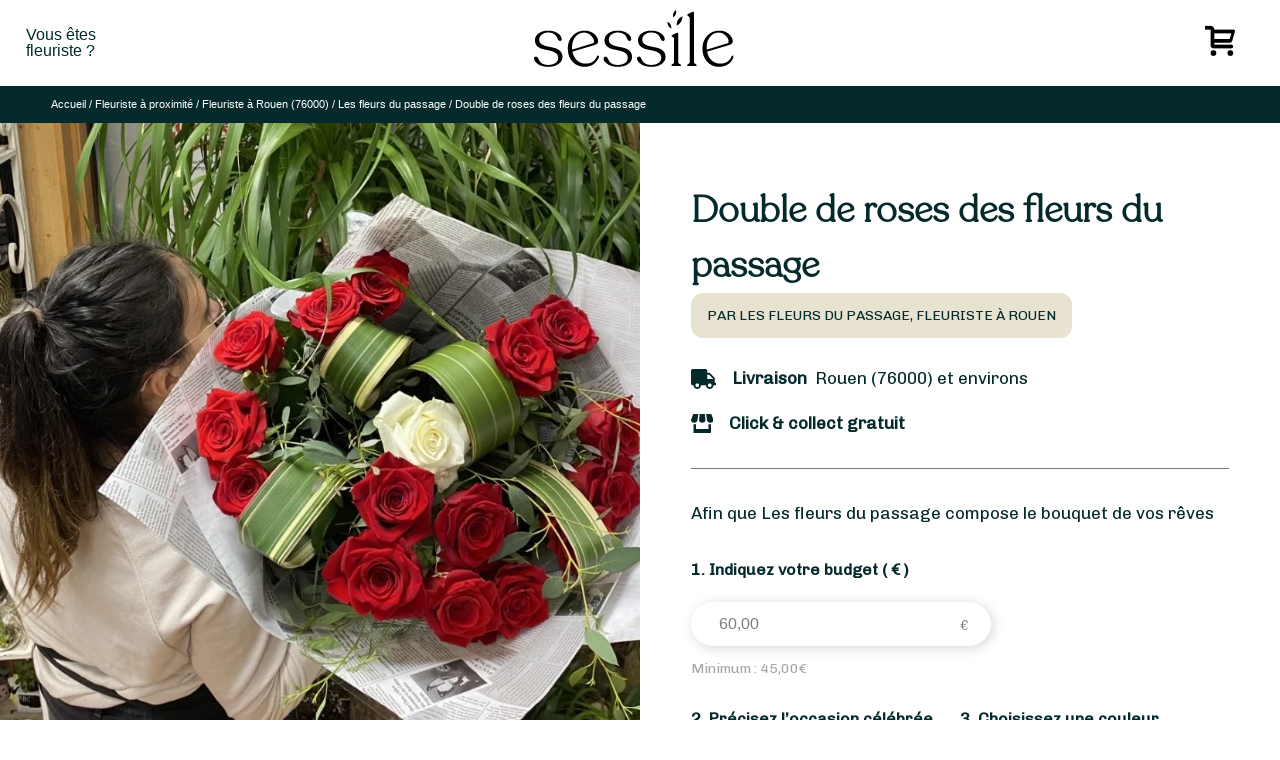

--- FILE ---
content_type: text/html; charset=UTF-8
request_url: https://www.sessile.fr/trouvez-votre-fleuriste/les-fleurs-du-passage/double-de-roses-des-fleurs-du-passage/
body_size: 54660
content:
<!doctype html>
<html lang="fr-FR" prefix="og: https://ogp.me/ns#">
<head>
<meta charset="UTF-8">
<meta name="viewport" content="width=device-width, initial-scale=1">
<link rel="profile" href="https://gmpg.org/xfn/11">
<link rel="apple-touch-icon" sizes="57x57" href="//cdn.sessile.fr/wp-content/themes/sessile-2021/assets/images/favicon/apple-icon-57x57.png">
<link rel="apple-touch-icon" sizes="60x60" href="//cdn.sessile.fr/wp-content/themes/sessile-2021/assets/images/favicon/apple-icon-60x60.png">
<link rel="apple-touch-icon" sizes="72x72" href="//cdn.sessile.fr/wp-content/themes/sessile-2021/assets/images/favicon/apple-icon-72x72.png">
<link rel="apple-touch-icon" sizes="76x76" href="//cdn.sessile.fr/wp-content/themes/sessile-2021/assets/images/favicon/apple-icon-76x76.png">
<link rel="apple-touch-icon" sizes="114x114" href="//cdn.sessile.fr/wp-content/themes/sessile-2021/assets/images/favicon/apple-icon-114x114.png">
<link rel="apple-touch-icon" sizes="120x120" href="//cdn.sessile.fr/wp-content/themes/sessile-2021/assets/images/favicon/apple-icon-120x120.png">
<link rel="apple-touch-icon" sizes="144x144" href="//cdn.sessile.fr/wp-content/themes/sessile-2021/assets/images/favicon/apple-icon-144x144.png">
<link rel="apple-touch-icon" sizes="152x152" href="//cdn.sessile.fr/wp-content/themes/sessile-2021/assets/images/favicon/apple-icon-152x152.png">
<link rel="apple-touch-icon" sizes="180x180" href="//cdn.sessile.fr/wp-content/themes/sessile-2021/assets/images/favicon/apple-icon-180x180.png">
<link rel="icon" type="image/png" sizes="192x192" href="//cdn.sessile.fr/wp-content/themes/sessile-2021/assets/images/favicon/android-icon-192x192.png">
<link rel="icon" type="image/png" sizes="32x32" href="//cdn.sessile.fr/wp-content/themes/sessile-2021/assets/images/favicon/favicon-32x32.png">
<link rel="icon" type="image/png" sizes="96x96" href="//cdn.sessile.fr/wp-content/themes/sessile-2021/assets/images/favicon/favicon-96x96.png">
<link rel="icon" type="image/png" sizes="16x16" href="//cdn.sessile.fr/wp-content/themes/sessile-2021/assets/images/favicon/favicon-16x16.png">
<link rel="manifest" href="/wp-content/themes/sessile-2021/assets/images/favicon/manifest.json">
<link rel="shortcut icon" href="//cdn.sessile.fr/wp-content/themes/sessile-2021/assets/images/favicon/apple-icon-60x60.png">
<meta name="msapplication-TileColor" content="#ffffff">
<meta name="msapplication-TileImage" content="/wp-content/themes/sessile-2021/assets/images/favicon//ms-icon-144x144.png">
<meta name="theme-color" content="#ffffff">
<link rel="preconnect" href="https://fonts.gstatic.com">
<link rel="preload" as="font" href="//cdn.sessile.fr/wp-content/themes/sessile-2021/assets/polices/recoleta-light/recoleta.woff" type="font/woff" crossorigin>
<link rel="preload" as="font" href="//cdn.sessile.fr/wp-content/plugins/wp-menu-cart-pro/assets/fonts/cart.woff" type="font/woff" crossorigin>
<script data-cfasync="false" data-pagespeed-no-defer>var gtm4wp_datalayer_name="dataLayer";
var dataLayer=dataLayer||[];
const gtm4wp_use_sku_instead=false;
const gtm4wp_currency='EUR';
const gtm4wp_product_per_impression=10;
const gtm4wp_clear_ecommerce=false;</script>
<title>Double de roses des fleurs du passage | Livraison à Rouen | Les fleurs du passage</title>
<meta name="description" content="Double de roses des fleurs du passage, par Les fleurs du passage, artisan fleuriste. Livraison à Rouen et ses environs. Click &amp; collect gratuit."/>
<meta name="robots" content="follow, index, max-snippet:-1, max-video-preview:-1, max-image-preview:large"/>
<link rel="canonical" href="https://www.sessile.fr/trouvez-votre-fleuriste/les-fleurs-du-passage/double-de-roses-des-fleurs-du-passage/"/>
<meta property="og:locale" content="fr_FR"/>
<meta property="og:type" content="product"/>
<meta property="og:title" content="Double de roses des fleurs du passage | Livraison à Rouen | Les fleurs du passage"/>
<meta property="og:description" content="Double de roses des fleurs du passage, par Les fleurs du passage, artisan fleuriste. Livraison à Rouen et ses environs. Click &amp; collect gratuit."/>
<meta property="og:url" content="https://www.sessile.fr/trouvez-votre-fleuriste/les-fleurs-du-passage/double-de-roses-des-fleurs-du-passage/"/>
<meta property="og:site_name" content="Sessile"/>
<meta property="og:updated_time" content="2026-01-10T08:05:47+01:00"/>
<meta property="og:image" content="https://www.sessile.fr/wp-content/uploads/2023/02/sessile-img-3752.jpg"/>
<meta property="og:image:secure_url" content="https://www.sessile.fr/wp-content/uploads/2023/02/sessile-img-3752.jpg"/>
<meta property="og:image:width" content="828"/>
<meta property="og:image:height" content="772"/>
<meta property="og:image:alt" content="Double de roses des fleurs du passage"/>
<meta property="og:image:type" content="image/jpeg"/>
<meta property="product:price:amount" content="45"/>
<meta property="product:price:currency" content="EUR"/>
<meta property="product:availability" content="instock"/>
<meta name="twitter:card" content="summary_large_image"/>
<meta name="twitter:title" content="Double de roses des fleurs du passage | Livraison à Rouen | Les fleurs du passage"/>
<meta name="twitter:description" content="Double de roses des fleurs du passage, par Les fleurs du passage, artisan fleuriste. Livraison à Rouen et ses environs. Click &amp; collect gratuit."/>
<meta name="twitter:image" content="https://www.sessile.fr/wp-content/uploads/2023/02/sessile-img-3752.jpg"/>
<meta name="twitter:label1" content="Prix"/>
<meta name="twitter:data1" content="45,00&euro;"/>
<meta name="twitter:label2" content="Disponibilité"/>
<meta name="twitter:data2" content="En stock"/>
<script type="application/ld+json" class="rank-math-schema-pro">{"@context":"https://schema.org","@graph":[{"@type":"Organization","@id":"https://www.sessile.fr/#organization","name":"Sessile","sameAs":["https://www.facebook.com/sessilefleuristes/"],"logo":{"@type":"ImageObject","@id":"https://www.sessile.fr/#logo","url":"https://www.sessile.fr/wp-content/uploads/2020/10/logo-sessile-2.png","contentUrl":"https://www.sessile.fr/wp-content/uploads/2020/10/logo-sessile-2.png","caption":"Sessile","inLanguage":"fr-FR","width":"1388","height":"434"}},{"@type":"WebSite","@id":"https://www.sessile.fr/#website","url":"https://www.sessile.fr","name":"Sessile","publisher":{"@id":"https://www.sessile.fr/#organization"},"inLanguage":"fr-FR"},{"@type":"ImageObject","@id":"https://www.sessile.fr/wp-content/uploads/2023/02/sessile-img-3752.jpg","url":"https://www.sessile.fr/wp-content/uploads/2023/02/sessile-img-3752.jpg","width":"828","height":"772","inLanguage":"fr-FR"},{"@type":"ItemPage","@id":"https://www.sessile.fr/trouvez-votre-fleuriste/les-fleurs-du-passage/double-de-roses-des-fleurs-du-passage/#webpage","url":"https://www.sessile.fr/trouvez-votre-fleuriste/les-fleurs-du-passage/double-de-roses-des-fleurs-du-passage/","name":"Double de roses des fleurs du passage | Livraison \u00e0 Rouen | Les fleurs du passage","datePublished":"2023-02-18T09:49:26+01:00","dateModified":"2026-01-10T08:05:47+01:00","isPartOf":{"@id":"https://www.sessile.fr/#website"},"primaryImageOfPage":{"@id":"https://www.sessile.fr/wp-content/uploads/2023/02/sessile-img-3752.jpg"},"inLanguage":"fr-FR"},{"@type":"Product","name":"Double de roses des fleurs du passage | Sessile","description":"Bouquet compos\u00e9 de 12 roses d'\u00e9quateur, couleur au choix, agr\u00e9ment\u00e9 de feuillage.\u00a0","category":"Occasions &gt; Amour","mainEntityOfPage":{"@id":"https://www.sessile.fr/trouvez-votre-fleuriste/les-fleurs-du-passage/double-de-roses-des-fleurs-du-passage/#webpage"},"image":[{"@type":"ImageObject","url":"https://www.sessile.fr/wp-content/uploads/2023/02/sessile-img-3752.jpg","height":"772","width":"828"}],"offers":{"@type":"Offer","price":"45.00","priceCurrency":"EUR","priceValidUntil":"2027-12-31","availability":"https://schema.org/InStock","itemCondition":"NewCondition","url":"https://www.sessile.fr/trouvez-votre-fleuriste/les-fleurs-du-passage/double-de-roses-des-fleurs-du-passage/","seller":{"@type":"Organization","@id":"https://www.sessile.fr/","name":"Sessile","url":"https://www.sessile.fr","logo":"https://www.sessile.fr/wp-content/uploads/2020/10/logo-sessile-2.png"}},"aggregateRating":{"@type":"AggregateRating","ratingValue":"4.7","worstRating":"1","bestRating":"5","reviewCount":"97"},"@id":"https://www.sessile.fr/trouvez-votre-fleuriste/les-fleurs-du-passage/double-de-roses-des-fleurs-du-passage/#richSnippet"}]}</script>
<link rel='dns-prefetch' href='//maps.googleapis.com'/>
<link rel="alternate" title="oEmbed (JSON)" type="application/json+oembed" href="https://www.sessile.fr/wp-json/oembed/1.0/embed?url=https%3A%2F%2Fwww.sessile.fr%2Ftrouvez-votre-fleuriste%2Fles-fleurs-du-passage%2Fdouble-de-roses-des-fleurs-du-passage%2F"/>
<link rel="alternate" title="oEmbed (XML)" type="text/xml+oembed" href="https://www.sessile.fr/wp-json/oembed/1.0/embed?url=https%3A%2F%2Fwww.sessile.fr%2Ftrouvez-votre-fleuriste%2Fles-fleurs-du-passage%2Fdouble-de-roses-des-fleurs-du-passage%2F&#038;format=xml"/>
<style id='wp-img-auto-sizes-contain-inline-css'>img:is([sizes=auto i],[sizes^="auto," i]){contain-intrinsic-size:3000px 1500px}</style>
<style id='wp-block-library-inline-css'>:root{--wp-block-synced-color:#7a00df;--wp-block-synced-color--rgb:122,0,223;--wp-bound-block-color:var(--wp-block-synced-color);--wp-editor-canvas-background:#ddd;--wp-admin-theme-color:#007cba;--wp-admin-theme-color--rgb:0,124,186;--wp-admin-theme-color-darker-10:#006ba1;--wp-admin-theme-color-darker-10--rgb:0,107,160.5;--wp-admin-theme-color-darker-20:#005a87;--wp-admin-theme-color-darker-20--rgb:0,90,135;--wp-admin-border-width-focus:2px}@media (min-resolution:192dpi){:root{--wp-admin-border-width-focus:1.5px}}.wp-element-button{cursor:pointer}:root .has-very-light-gray-background-color{background-color:#eee}:root .has-very-dark-gray-background-color{background-color:#313131}:root .has-very-light-gray-color{color:#eee}:root .has-very-dark-gray-color{color:#313131}:root .has-vivid-green-cyan-to-vivid-cyan-blue-gradient-background{background:linear-gradient(135deg,#00d084,#0693e3)}:root .has-purple-crush-gradient-background{background:linear-gradient(135deg,#34e2e4,#4721fb 50%,#ab1dfe)}:root .has-hazy-dawn-gradient-background{background:linear-gradient(135deg,#faaca8,#dad0ec)}:root .has-subdued-olive-gradient-background{background:linear-gradient(135deg,#fafae1,#67a671)}:root .has-atomic-cream-gradient-background{background:linear-gradient(135deg,#fdd79a,#004a59)}:root .has-nightshade-gradient-background{background:linear-gradient(135deg,#330968,#31cdcf)}:root .has-midnight-gradient-background{background:linear-gradient(135deg,#020381,#2874fc)}:root{--wp--preset--font-size--normal:16px;--wp--preset--font-size--huge:42px}.has-regular-font-size{font-size:1em}.has-larger-font-size{font-size:2.625em}.has-normal-font-size{font-size:var(--wp--preset--font-size--normal)}.has-huge-font-size{font-size:var(--wp--preset--font-size--huge)}.has-text-align-center{text-align:center}.has-text-align-left{text-align:left}.has-text-align-right{text-align:right}.has-fit-text{white-space:nowrap!important}#end-resizable-editor-section{display:none}.aligncenter{clear:both}.items-justified-left{justify-content:flex-start}.items-justified-center{justify-content:center}.items-justified-right{justify-content:flex-end}.items-justified-space-between{justify-content:space-between}.screen-reader-text{border:0;clip-path:inset(50%);height:1px;margin:-1px;overflow:hidden;padding:0;position:absolute;width:1px;word-wrap:normal!important}.screen-reader-text:focus{background-color:#ddd;clip-path:none;color:#444;display:block;font-size:1em;height:auto;left:5px;line-height:normal;padding:15px 23px 14px;text-decoration:none;top:5px;width:auto;z-index:100000}html :where(.has-border-color){border-style:solid}html :where([style*=border-top-color]){border-top-style:solid}html :where([style*=border-right-color]){border-right-style:solid}html :where([style*=border-bottom-color]){border-bottom-style:solid}html :where([style*=border-left-color]){border-left-style:solid}html :where([style*=border-width]){border-style:solid}html :where([style*=border-top-width]){border-top-style:solid}html :where([style*=border-right-width]){border-right-style:solid}html :where([style*=border-bottom-width]){border-bottom-style:solid}html :where([style*=border-left-width]){border-left-style:solid}html :where(img[class*=wp-image-]){height:auto;max-width:100%}:where(figure){margin:0 0 1em}html :where(.is-position-sticky){--wp-admin--admin-bar--position-offset:var(--wp-admin--admin-bar--height,0px)}@media screen and (max-width:600px){html :where(.is-position-sticky){--wp-admin--admin-bar--position-offset:0px}}</style>
<link rel="stylesheet" type="text/css" href="//cdn.sessile.fr/wp-content/cache/wpfc-minified/k107t7mp/6m2fr.css" media="all"/>
<style id='global-styles-inline-css'>:root{--wp--preset--aspect-ratio--square:1;--wp--preset--aspect-ratio--4-3:4/3;--wp--preset--aspect-ratio--3-4:3/4;--wp--preset--aspect-ratio--3-2:3/2;--wp--preset--aspect-ratio--2-3:2/3;--wp--preset--aspect-ratio--16-9:16/9;--wp--preset--aspect-ratio--9-16:9/16;--wp--preset--color--black:#000000;--wp--preset--color--cyan-bluish-gray:#abb8c3;--wp--preset--color--white:#ffffff;--wp--preset--color--pale-pink:#f78da7;--wp--preset--color--vivid-red:#cf2e2e;--wp--preset--color--luminous-vivid-orange:#ff6900;--wp--preset--color--luminous-vivid-amber:#fcb900;--wp--preset--color--light-green-cyan:#7bdcb5;--wp--preset--color--vivid-green-cyan:#00d084;--wp--preset--color--pale-cyan-blue:#8ed1fc;--wp--preset--color--vivid-cyan-blue:#0693e3;--wp--preset--color--vivid-purple:#9b51e0;--wp--preset--gradient--vivid-cyan-blue-to-vivid-purple:linear-gradient(135deg,rgb(6,147,227) 0%,rgb(155,81,224) 100%);--wp--preset--gradient--light-green-cyan-to-vivid-green-cyan:linear-gradient(135deg,rgb(122,220,180) 0%,rgb(0,208,130) 100%);--wp--preset--gradient--luminous-vivid-amber-to-luminous-vivid-orange:linear-gradient(135deg,rgb(252,185,0) 0%,rgb(255,105,0) 100%);--wp--preset--gradient--luminous-vivid-orange-to-vivid-red:linear-gradient(135deg,rgb(255,105,0) 0%,rgb(207,46,46) 100%);--wp--preset--gradient--very-light-gray-to-cyan-bluish-gray:linear-gradient(135deg,rgb(238,238,238) 0%,rgb(169,184,195) 100%);--wp--preset--gradient--cool-to-warm-spectrum:linear-gradient(135deg,rgb(74,234,220) 0%,rgb(151,120,209) 20%,rgb(207,42,186) 40%,rgb(238,44,130) 60%,rgb(251,105,98) 80%,rgb(254,248,76) 100%);--wp--preset--gradient--blush-light-purple:linear-gradient(135deg,rgb(255,206,236) 0%,rgb(152,150,240) 100%);--wp--preset--gradient--blush-bordeaux:linear-gradient(135deg,rgb(254,205,165) 0%,rgb(254,45,45) 50%,rgb(107,0,62) 100%);--wp--preset--gradient--luminous-dusk:linear-gradient(135deg,rgb(255,203,112) 0%,rgb(199,81,192) 50%,rgb(65,88,208) 100%);--wp--preset--gradient--pale-ocean:linear-gradient(135deg,rgb(255,245,203) 0%,rgb(182,227,212) 50%,rgb(51,167,181) 100%);--wp--preset--gradient--electric-grass:linear-gradient(135deg,rgb(202,248,128) 0%,rgb(113,206,126) 100%);--wp--preset--gradient--midnight:linear-gradient(135deg,rgb(2,3,129) 0%,rgb(40,116,252) 100%);--wp--preset--font-size--small:13px;--wp--preset--font-size--medium:20px;--wp--preset--font-size--large:36px;--wp--preset--font-size--x-large:42px;--wp--preset--spacing--20:0.44rem;--wp--preset--spacing--30:0.67rem;--wp--preset--spacing--40:1rem;--wp--preset--spacing--50:1.5rem;--wp--preset--spacing--60:2.25rem;--wp--preset--spacing--70:3.38rem;--wp--preset--spacing--80:5.06rem;--wp--preset--shadow--natural:6px 6px 9px rgba(0, 0, 0, 0.2);--wp--preset--shadow--deep:12px 12px 50px rgba(0, 0, 0, 0.4);--wp--preset--shadow--sharp:6px 6px 0px rgba(0, 0, 0, 0.2);--wp--preset--shadow--outlined:6px 6px 0px -3px rgb(255, 255, 255), 6px 6px rgb(0, 0, 0);--wp--preset--shadow--crisp:6px 6px 0px rgb(0, 0, 0);}:where(.is-layout-flex){gap:0.5em;}:where(.is-layout-grid){gap:0.5em;}body .is-layout-flex{display:flex;}.is-layout-flex{flex-wrap:wrap;align-items:center;}.is-layout-flex > :is(*, div){margin:0;}body .is-layout-grid{display:grid;}.is-layout-grid > :is(*, div){margin:0;}:where(.wp-block-columns.is-layout-flex){gap:2em;}:where(.wp-block-columns.is-layout-grid){gap:2em;}:where(.wp-block-post-template.is-layout-flex){gap:1.25em;}:where(.wp-block-post-template.is-layout-grid){gap:1.25em;}.has-black-color{color:var(--wp--preset--color--black) !important;}.has-cyan-bluish-gray-color{color:var(--wp--preset--color--cyan-bluish-gray) !important;}.has-white-color{color:var(--wp--preset--color--white) !important;}.has-pale-pink-color{color:var(--wp--preset--color--pale-pink) !important;}.has-vivid-red-color{color:var(--wp--preset--color--vivid-red) !important;}.has-luminous-vivid-orange-color{color:var(--wp--preset--color--luminous-vivid-orange) !important;}.has-luminous-vivid-amber-color{color:var(--wp--preset--color--luminous-vivid-amber) !important;}.has-light-green-cyan-color{color:var(--wp--preset--color--light-green-cyan) !important;}.has-vivid-green-cyan-color{color:var(--wp--preset--color--vivid-green-cyan) !important;}.has-pale-cyan-blue-color{color:var(--wp--preset--color--pale-cyan-blue) !important;}.has-vivid-cyan-blue-color{color:var(--wp--preset--color--vivid-cyan-blue) !important;}.has-vivid-purple-color{color:var(--wp--preset--color--vivid-purple) !important;}.has-black-background-color{background-color:var(--wp--preset--color--black) !important;}.has-cyan-bluish-gray-background-color{background-color:var(--wp--preset--color--cyan-bluish-gray) !important;}.has-white-background-color{background-color:var(--wp--preset--color--white) !important;}.has-pale-pink-background-color{background-color:var(--wp--preset--color--pale-pink) !important;}.has-vivid-red-background-color{background-color:var(--wp--preset--color--vivid-red) !important;}.has-luminous-vivid-orange-background-color{background-color:var(--wp--preset--color--luminous-vivid-orange) !important;}.has-luminous-vivid-amber-background-color{background-color:var(--wp--preset--color--luminous-vivid-amber) !important;}.has-light-green-cyan-background-color{background-color:var(--wp--preset--color--light-green-cyan) !important;}.has-vivid-green-cyan-background-color{background-color:var(--wp--preset--color--vivid-green-cyan) !important;}.has-pale-cyan-blue-background-color{background-color:var(--wp--preset--color--pale-cyan-blue) !important;}.has-vivid-cyan-blue-background-color{background-color:var(--wp--preset--color--vivid-cyan-blue) !important;}.has-vivid-purple-background-color{background-color:var(--wp--preset--color--vivid-purple) !important;}.has-black-border-color{border-color:var(--wp--preset--color--black) !important;}.has-cyan-bluish-gray-border-color{border-color:var(--wp--preset--color--cyan-bluish-gray) !important;}.has-white-border-color{border-color:var(--wp--preset--color--white) !important;}.has-pale-pink-border-color{border-color:var(--wp--preset--color--pale-pink) !important;}.has-vivid-red-border-color{border-color:var(--wp--preset--color--vivid-red) !important;}.has-luminous-vivid-orange-border-color{border-color:var(--wp--preset--color--luminous-vivid-orange) !important;}.has-luminous-vivid-amber-border-color{border-color:var(--wp--preset--color--luminous-vivid-amber) !important;}.has-light-green-cyan-border-color{border-color:var(--wp--preset--color--light-green-cyan) !important;}.has-vivid-green-cyan-border-color{border-color:var(--wp--preset--color--vivid-green-cyan) !important;}.has-pale-cyan-blue-border-color{border-color:var(--wp--preset--color--pale-cyan-blue) !important;}.has-vivid-cyan-blue-border-color{border-color:var(--wp--preset--color--vivid-cyan-blue) !important;}.has-vivid-purple-border-color{border-color:var(--wp--preset--color--vivid-purple) !important;}.has-vivid-cyan-blue-to-vivid-purple-gradient-background{background:var(--wp--preset--gradient--vivid-cyan-blue-to-vivid-purple) !important;}.has-light-green-cyan-to-vivid-green-cyan-gradient-background{background:var(--wp--preset--gradient--light-green-cyan-to-vivid-green-cyan) !important;}.has-luminous-vivid-amber-to-luminous-vivid-orange-gradient-background{background:var(--wp--preset--gradient--luminous-vivid-amber-to-luminous-vivid-orange) !important;}.has-luminous-vivid-orange-to-vivid-red-gradient-background{background:var(--wp--preset--gradient--luminous-vivid-orange-to-vivid-red) !important;}.has-very-light-gray-to-cyan-bluish-gray-gradient-background{background:var(--wp--preset--gradient--very-light-gray-to-cyan-bluish-gray) !important;}.has-cool-to-warm-spectrum-gradient-background{background:var(--wp--preset--gradient--cool-to-warm-spectrum) !important;}.has-blush-light-purple-gradient-background{background:var(--wp--preset--gradient--blush-light-purple) !important;}.has-blush-bordeaux-gradient-background{background:var(--wp--preset--gradient--blush-bordeaux) !important;}.has-luminous-dusk-gradient-background{background:var(--wp--preset--gradient--luminous-dusk) !important;}.has-pale-ocean-gradient-background{background:var(--wp--preset--gradient--pale-ocean) !important;}.has-electric-grass-gradient-background{background:var(--wp--preset--gradient--electric-grass) !important;}.has-midnight-gradient-background{background:var(--wp--preset--gradient--midnight) !important;}.has-small-font-size{font-size:var(--wp--preset--font-size--small) !important;}.has-medium-font-size{font-size:var(--wp--preset--font-size--medium) !important;}.has-large-font-size{font-size:var(--wp--preset--font-size--large) !important;}.has-x-large-font-size{font-size:var(--wp--preset--font-size--x-large) !important;}</style>
<style id='classic-theme-styles-inline-css'>.wp-block-button__link{color:#fff;background-color:#32373c;border-radius:9999px;box-shadow:none;text-decoration:none;padding:calc(.667em + 2px) calc(1.333em + 2px);font-size:1.125em}.wp-block-file__button{background:#32373c;color:#fff;text-decoration:none}</style>
<link rel="stylesheet" type="text/css" href="//cdn.sessile.fr/wp-content/cache/wpfc-minified/9a8n7cma/6m2fr.css" media="all"/>
<link rel="stylesheet" type="text/css" href="//cdn.sessile.fr/wp-content/cache/wpfc-minified/lldeb0bv/6m2fr.css" media="only screen and (max-width: 768px)"/>
<link rel="stylesheet" type="text/css" href="//cdn.sessile.fr/wp-content/cache/wpfc-minified/9askfqwm/6m2fr.css" media="all"/>
<style id='woocommerce-inline-inline-css'>.woocommerce form .form-row .required{visibility:visible;}</style>
<link rel="stylesheet" type="text/css" href="//cdn.sessile.fr/wp-content/cache/wpfc-minified/2d9swr06/6m2fr.css" media="all"/>
<style id="weglot-custom-style">aside.country-selector.weglot-default{display:none !important;}</style>
<link rel="stylesheet" type="text/css" href="//cdn.sessile.fr/wp-content/cache/wpfc-minified/ez6qxp3/6m2fr.css" media="all"/>
<style id='wpmenucart-icons-inline-css'>@font-face{font-family:'WPMenuCart';src:url('//cdn.sessile.fr/wp-content/plugins/wp-menu-cart-pro/assets/fonts/WPMenuCart.eot');src:url('//cdn.sessile.fr/wp-content/plugins/wp-menu-cart-pro/assets/fonts/WPMenuCart.eot?#iefix') format('embedded-opentype'), url('//cdn.sessile.fr/wp-content/plugins/wp-menu-cart-pro/assets/fonts/WPMenuCart.woff2') format('woff2'), url('//cdn.sessile.fr/wp-content/plugins/wp-menu-cart-pro/assets/fonts/WPMenuCart.woff') format('woff'), url('//cdn.sessile.fr/wp-content/plugins/wp-menu-cart-pro/assets/fonts/WPMenuCart.ttf') format('truetype'), url('https://www.sessile.fr/wp-content/plugins/wp-menu-cart-pro/assets/fonts/WPMenuCart.svg#WPMenuCart') format('svg');font-weight:normal;font-style:normal;font-display:swap;}</style>
<link rel="stylesheet" type="text/css" href="//cdn.sessile.fr/wp-content/cache/wpfc-minified/lxu0jjhp/6m2gb.css" media="all"/>
<script data-wpfc-render="false">(function(){let events=["mousemove", "wheel", "scroll", "touchstart", "touchmove"];let fired=false;events.forEach(function(event){window.addEventListener(event, function(){if(fired===false){fired=true;setTimeout(function(){ (function(d,s){var f=d.getElementsByTagName(s)[0];j=d.createElement(s);j.setAttribute('src', 'https://www.sessile.fr/wp-content/plugins/woocommerce/assets/js/frontend/add-to-cart.min.js?ver=10.4.3');j.setAttribute('id', 'wc-add-to-cart-js');j.setAttribute('data-wp-strategy', 'defer');f.parentNode.insertBefore(j,f);})(document,'script'); }, 69);}},{once: true});});})();</script>
<link rel="https://api.w.org/" href="https://www.sessile.fr/wp-json/"/><link rel="alternate" title="JSON" type="application/json" href="https://www.sessile.fr/wp-json/wp/v2/product/137802"/><link rel="EditURI" type="application/rsd+xml" title="RSD" href="https://www.sessile.fr/xmlrpc.php?rsd"/>
<link rel='shortlink' href='https://www.sessile.fr/?p=137802'/>
<script data-cfasync="false" data-pagespeed-no-defer>var dataLayer_content={"visitorType":"visitor-logged-out","visitorUsername":"","pagePostType":"product","pagePostType2":"single-product","pagePostAuthor":"Les fleurs du passage","pagePostDate":"18 février 2023","pagePostDateYear":2023,"pagePostDateMonth":2,"pagePostDateDay":18,"pagePostDateDayName":"samedi","pagePostDateHour":9,"pagePostDateMinute":49,"pagePostDateIso":"2023-02-18T09:49:26+01:00","pagePostDateUnix":1676713766,"cartContent":{"totals":{"applied_coupons":[],"discount_total":0,"subtotal":0,"total":0},"items":[]},"productRatingCounts":[],"productAverageRating":0,"productReviewCount":0,"productType":"simple","productIsVariable":0};
dataLayer.push(dataLayer_content);</script>
<script data-wpfc-render="false">(function(){let events=["mousemove", "wheel", "scroll", "touchstart", "touchmove"];let fired=false;events.forEach(function(event){window.addEventListener(event, function(){if(fired===false){fired=true;setTimeout(function(){
(function(w,d,s,l,i){w[l]=w[l]||[];w[l].push({'gtm.start':
new Date().getTime(),event:'gtm.js'});var f=d.getElementsByTagName(s)[0],
j=d.createElement(s),dl=l!='dataLayer'?'&l='+l:'';j.async=true;j.src=
'//www.googletagmanager.com/gtm.js?id='+i+dl;f.parentNode.insertBefore(j,f);
})(window,document,'script','dataLayer','GTM-MD9BB5P');
}, 70);}},{once: true});});})();</script>
<script type="application/json" id="weglot-data">{"website":"https:\/\/www.sessile.fr","uid":"8c64d9e0c3","project_slug":"www-sessile-fr","language_from":"fr","language_from_custom_flag":null,"language_from_custom_name":null,"excluded_paths":[{"type":"MATCH_REGEX","value":"\/trouvez-votre-fleuriste\/(saint-barthelemy|luxembourg|monaco|saint-martin|wallis-and-futuna|saint-pierre-and-miquelon|reunion|new-caledonia|mayotte|martinique|guadeloupe|french-polynesia|french-guiana|belgium|france|France)\/","language_button_displayed":false,"exclusion_behavior":"REDIRECT","excluded_languages":[],"regex":"\/trouvez-votre-fleuriste\/(saint-barthelemy|luxembourg|monaco|saint-martin|wallis-and-futuna|saint-pierre-and-miquelon|reunion|new-caledonia|mayotte|martinique|guadeloupe|french-polynesia|french-guiana|belgium|france|France)\/"},{"type":"END_WITH","value":"\/trouvez-votre-fleuriste\/","language_button_displayed":false,"exclusion_behavior":"REDIRECT","excluded_languages":[],"regex":"\/trouvez\\-votre\\-fleuriste\/$"},{"type":"MATCH_REGEX","value":"\/trouvez-votre-fleuriste\/(.*)\/(.*[a-zA-Z]+.*)\/","language_button_displayed":false,"exclusion_behavior":"REDIRECT","excluded_languages":[],"regex":"\/trouvez-votre-fleuriste\/(.*)\/(.*[a-zA-Z]+.*)\/"},{"type":"MATCH_REGEX","value":"\/(blumenlieferung-frankreich|bloemen-bezorgen-frankrijk|consegna-fiori-francia|entrega-flores-franca|entrega-flores-francia|flower-delivery-france)\/","language_button_displayed":false,"exclusion_behavior":"REDIRECT","excluded_languages":[],"regex":"\/(blumenlieferung-frankreich|bloemen-bezorgen-frankrijk|consegna-fiori-francia|entrega-flores-franca|entrega-flores-francia|flower-delivery-france)\/"},{"type":"MATCH_REGEX","value":"\/bouquets-(best-sellers|occasions|saisons)\/","language_button_displayed":false,"exclusion_behavior":"REDIRECT","excluded_languages":[],"regex":"\/bouquets-(best-sellers|occasions|saisons)\/"},{"type":"MATCH_REGEX","value":"\/(fleuriste-ouvert-|livraison-de-fleurs-|livraison-de-plantes-)","language_button_displayed":false,"exclusion_behavior":"REDIRECT","excluded_languages":[],"regex":"\/(fleuriste-ouvert-|livraison-de-fleurs-|livraison-de-plantes-)"},{"type":"MATCH_REGEX","value":"\/(blog|plaidoyer|code-promo-sessile|contactez-nous|je-suis-fleuriste|mentions-legales|mission|notre-dernier-cp|offre-entreprise|politique-de-confidentialite|qui-sommes-nous|recevez-des-bouquets-regulierement-pour-embellir-votre-quotidien|sessile-pro-linterface-qui-facilite-les-circuits-courts|un-achat-responsable-et-durable|une-interface-claire-et-intuitive|un-reseau-dartisans-fleuristes-de-proximite|jeu-concours|conditions-generales-de-vente|commandez-des-bouquets-sur-mesure)\/","language_button_displayed":false,"exclusion_behavior":"REDIRECT","excluded_languages":[],"regex":"\/(blog|plaidoyer|code-promo-sessile|contactez-nous|je-suis-fleuriste|mentions-legales|mission|notre-dernier-cp|offre-entreprise|politique-de-confidentialite|qui-sommes-nous|recevez-des-bouquets-regulierement-pour-embellir-votre-quotidien|sessile-pro-linterface-qui-facilite-les-circuits-courts|un-achat-responsable-et-durable|une-interface-claire-et-intuitive|un-reseau-dartisans-fleuristes-de-proximite|jeu-concours|conditions-generales-de-vente|commandez-des-bouquets-sur-mesure)\/"},{"type":"MATCH_REGEX","value":"\/(mon-compte|store-manager|vendor-register|partenariat|search)\/","language_button_displayed":false,"exclusion_behavior":"REDIRECT","excluded_languages":[],"regex":"\/(mon-compte|store-manager|vendor-register|partenariat|search)\/"},{"type":"CONTAIN","value":"\/panier\/","language_button_displayed":false,"exclusion_behavior":"REDIRECT","excluded_languages":[],"regex":"\/panier\/"},{"type":"CONTAIN","value":"\/commande\/","language_button_displayed":false,"exclusion_behavior":"REDIRECT","excluded_languages":[],"regex":"\/commande\/"},{"type":"CONTAIN","value":"\/trouvez-votre-fleuriste\/","language_button_displayed":false,"exclusion_behavior":"REDIRECT","excluded_languages":["es","de"],"regex":"\/trouvez\\-votre\\-fleuriste\/"}],"excluded_blocks":[{"value":".store-description-storepage .store-description-col h2 span","description":"Nom boutique (bloc \u00e0 propos)"},{"value":".reviews-section .reviewer-name","description":"Nom auteur (bloc avis) v1"},{"value":"#main > div.breadcumbs_pages > ol > li:nth-child(7) > a > span","description":"Nom boutique fil ariane  - WG Support"},{"value":".reviewer-infos > p.reviewer-name","description":"Nom de l'auteur (bloc avis) v2"},{"value":".top_bar_store .storename","description":"Nom boutique (top bar)"}],"custom_settings":{"button_style":{"with_flags":true,"flag_type":"rectangle_mat","with_name":true,"full_name":true,"is_dropdown":false,"custom_css":"aside.country-selector.weglot-default{\r\n  display: none !important;\r\n}"},"wp_user_version":"5.2","translate_email":false,"translate_search":false,"translate_amp":false,"switchers":[{"templates":{"name":"default","hash":"095ffb8d22f66be52959023fa4eeb71a05f20f73"},"location":[],"style":{"with_flags":true,"flag_type":"rectangle_mat","with_name":true,"full_name":true,"is_dropdown":false}}],"definitions":[]},"pending_translation_enabled":false,"curl_ssl_check_enabled":true,"custom_css":"aside.country-selector.weglot-default{\r\n  display: none !important;\r\n}","languages":[{"language_to":"en","custom_code":null,"custom_name":null,"custom_local_name":null,"provider":null,"enabled":true,"automatic_translation_enabled":true,"deleted_at":null,"connect_host_destination":null,"custom_flag":null},{"language_to":"es","custom_code":null,"custom_name":null,"custom_local_name":null,"provider":null,"enabled":true,"automatic_translation_enabled":true,"deleted_at":null,"connect_host_destination":null,"custom_flag":null},{"language_to":"de","custom_code":null,"custom_name":null,"custom_local_name":null,"provider":null,"enabled":true,"automatic_translation_enabled":true,"deleted_at":null,"connect_host_destination":null,"custom_flag":null}],"organization_slug":"w-cd6531a839","api_domain":"cdn-api-weglot.com","product":"1.0","current_language":"fr","switcher_links":{"fr":"https:\/\/www.sessile.fr\/trouvez-votre-fleuriste\/les-fleurs-du-passage\/double-de-roses-des-fleurs-du-passage\/","en":"https:\/\/www.sessile.fr\/en\/trouvez-votre-fleuriste\/les-fleurs-du-passage\/double-de-roses-des-fleurs-du-passage\/","es":"https:\/\/www.sessile.fr\/es\/trouvez-votre-fleuriste\/les-fleurs-du-passage\/double-de-roses-des-fleurs-du-passage\/","de":"https:\/\/www.sessile.fr\/de\/trouvez-votre-fleuriste\/les-fleurs-du-passage\/double-de-roses-des-fleurs-du-passage\/"},"original_path":"\/trouvez-votre-fleuriste\/les-fleurs-du-passage\/double-de-roses-des-fleurs-du-passage\/"}</script>	<noscript><style>.woocommerce-product-gallery{opacity:1 !important;}</style></noscript>
<link rel="icon" href="//cdn.sessile.fr/wp-content/uploads/2021/03/sessile-favicon-100x100.png" sizes="32x32"/>
<link rel="icon" href="//cdn.sessile.fr/wp-content/uploads/2021/03/sessile-favicon.png" sizes="192x192"/>
<link rel="apple-touch-icon" href="//cdn.sessile.fr/wp-content/uploads/2021/03/sessile-favicon.png"/>
<meta name="msapplication-TileImage" content="https://www.sessile.fr/wp-content/uploads/2021/03/sessile-favicon.png"/>
<style id='wpcf7-696ad5fe07f8a-inline-inline-css'>#wpcf7-696ad5fe07f8a-wrapper{display:none !important;visibility:hidden !important;}</style>
<script data-wpfc-render="false">var Wpfcll={s:[],osl:0,scroll:false,i:function(){Wpfcll.ss();window.addEventListener('load',function(){let observer=new MutationObserver(mutationRecords=>{Wpfcll.osl=Wpfcll.s.length;Wpfcll.ss();if(Wpfcll.s.length > Wpfcll.osl){Wpfcll.ls(false);}});observer.observe(document.getElementsByTagName("html")[0],{childList:true,attributes:true,subtree:true,attributeFilter:["src"],attributeOldValue:false,characterDataOldValue:false});Wpfcll.ls(true);});window.addEventListener('scroll',function(){Wpfcll.scroll=true;Wpfcll.ls(false);});window.addEventListener('resize',function(){Wpfcll.scroll=true;Wpfcll.ls(false);});window.addEventListener('click',function(){Wpfcll.scroll=true;Wpfcll.ls(false);});},c:function(e,pageload){var w=document.documentElement.clientHeight || body.clientHeight;var n=0;if(pageload){n=0;}else{n=(w > 800) ? 800:200;n=Wpfcll.scroll ? 800:n;}var er=e.getBoundingClientRect();var t=0;var p=e.parentNode ? e.parentNode:false;if(typeof p.getBoundingClientRect=="undefined"){var pr=false;}else{var pr=p.getBoundingClientRect();}if(er.x==0 && er.y==0){for(var i=0;i < 10;i++){if(p){if(pr.x==0 && pr.y==0){if(p.parentNode){p=p.parentNode;}if(typeof p.getBoundingClientRect=="undefined"){pr=false;}else{pr=p.getBoundingClientRect();}}else{t=pr.top;break;}}};}else{t=er.top;}if(w - t+n > 0){return true;}return false;},r:function(e,pageload){var s=this;var oc,ot;try{oc=e.getAttribute("data-wpfc-original-src");ot=e.getAttribute("data-wpfc-original-srcset");originalsizes=e.getAttribute("data-wpfc-original-sizes");if(s.c(e,pageload)){if(oc || ot){if(e.tagName=="DIV" || e.tagName=="A" || e.tagName=="SPAN"){e.style.backgroundImage="url("+oc+")";e.removeAttribute("data-wpfc-original-src");e.removeAttribute("data-wpfc-original-srcset");e.removeAttribute("onload");}else{if(oc){e.setAttribute('src',oc);}if(ot){e.setAttribute('srcset',ot);}if(originalsizes){e.setAttribute('sizes',originalsizes);}if(e.getAttribute("alt") && e.getAttribute("alt")=="blank"){e.removeAttribute("alt");}e.removeAttribute("data-wpfc-original-src");e.removeAttribute("data-wpfc-original-srcset");e.removeAttribute("data-wpfc-original-sizes");e.removeAttribute("onload");if(e.tagName=="IFRAME"){var y="https://www.youtube.com/embed/";if(navigator.userAgent.match(/\sEdge?\/\d/i)){e.setAttribute('src',e.getAttribute("src").replace(/.+\/templates\/youtube\.html\#/,y));}e.onload=function(){if(typeof window.jQuery !="undefined"){if(jQuery.fn.fitVids){jQuery(e).parent().fitVids({customSelector:"iframe[src]"});}}var s=e.getAttribute("src").match(/templates\/youtube\.html\#(.+)/);if(s){try{var i=e.contentDocument || e.contentWindow;if(i.location.href=="about:blank"){e.setAttribute('src',y+s[1]);}}catch(err){e.setAttribute('src',y+s[1]);}}}}}}else{if(e.tagName=="NOSCRIPT"){if(typeof window.jQuery !="undefined"){if(jQuery(e).attr("data-type")=="wpfc"){e.removeAttribute("data-type");jQuery(e).after(jQuery(e).text());}}}}}}catch(error){console.log(error);console.log("==>",e);}},ss:function(){var i=Array.prototype.slice.call(document.getElementsByTagName("img"));var f=Array.prototype.slice.call(document.getElementsByTagName("iframe"));var d=Array.prototype.slice.call(document.getElementsByTagName("div"));var a=Array.prototype.slice.call(document.getElementsByTagName("a"));var s=Array.prototype.slice.call(document.getElementsByTagName("span"));var n=Array.prototype.slice.call(document.getElementsByTagName("noscript"));this.s=i.concat(f).concat(d).concat(a).concat(s).concat(n);},ls:function(pageload){var s=this;[].forEach.call(s.s,function(e,index){s.r(e,pageload);});}};document.addEventListener('DOMContentLoaded',function(){wpfci();});function wpfci(){Wpfcll.i();}</script>
</head>
<body class="wp-singular product-template-default single single-product postid-137802 wp-theme-sessile-2021 theme-sessile-2021 woocommerce woocommerce-page woocommerce-no-js wcfm-theme-sessile-2021">
<noscript><iframe onload="Wpfcll.r(this,true);" data-wpfc-original-src="https://www.googletagmanager.com/ns.html?id=GTM-MD9BB5P" height="0" width="0" style="display:none;visibility:hidden" aria-hidden="true"></iframe></noscript>
<div id="page" class="site">
<a class="skip-link screen-reader-text" href="#primary">Skip to content</a>
<header id="masthead" class="site-header">
<div id="header_first">
<div id="cta_header" class="flex-item">
<div id="computer_menu"> <a href="/je-suis-fleuriste/">Vous êtes<br />fleuriste ?</a></div></div><nav role="navigation" class="mobile_menu">
<div id="menuToggle">
<input type="checkbox" />
<span></span>
<span></span>
<span></span>
<ul id="menu_mobile_link">
<div class="bg_menu">
<a href="/">
<li>Accueil</li>
</a>
<a href="/trouvez-votre-fleuriste/">
<li>Trouvez votre fleuriste</li>
</a>
<a href="/bouquets-occasions/">
<li>Bouquets par occasion</li>
</a>
<a href="/bouquets-saisons/">
<li>Bouquets par saison</li>
</a>
<a href="/bouquets-best-sellers/">
<li>Bouquets par type de fleurs</li>
</a>
<a href="/blog/">
<li>Notre blog</li>
</a>
<a href="/je-suis-fleuriste/">
<li>Vous êtes fleuriste ?</li>
</a>
<a href="/offre-entreprise/">
<li>Offre entreprise</li>
</a>
<div class="menu_reseaux_sociaux"> <a href="https://fr-fr.facebook.com/sessilefleuristes/" target="_blank"> <svg id="facebook" xmlns="http://www.w3.org/2000/svg" width="50" height="50" viewBox="0 0 42 42"> <path id="White" d="M675.235,112.553H637.871a2.318,2.318,0,0,0-2.318,2.318v37.364a2.318,2.318,0,0,0,2.318,2.318h20.115V138.288h-5.473V131.95h5.473v-4.675c0-5.425,3.313-8.379,8.153-8.379a44.913,44.913,0,0,1,4.891.25v5.669l-3.356,0c-2.632,0-3.141,1.251-3.141,3.086v4.047h6.277l-.817,6.339h-5.459v16.265h10.7a2.318,2.318,0,0,0,2.318-2.318V114.871A2.318,2.318,0,0,0,675.235,112.553Z" transform="translate(-635.553 -112.553)" fill="#fff" /> </svg></a> <a href="https://www.instagram.com/sessile_fleurs/" target="_blank"> <svg id="Instagram" xmlns="http://www.w3.org/2000/svg" width="50" height="50" viewBox="0 0 146 146"> <path id="Tracé_1655" data-name="Tracé 1655" d="M77.079,17.232c19.492,0,21.8.074,29.5.425,7.117.325,10.983,1.514,13.555,2.513a22.623,22.623,0,0,1,8.394,5.461,22.623,22.623,0,0,1,5.461,8.394c1,2.572,2.189,6.438,2.513,13.555.351,7.7.425,10.006.425,29.5s-.074,21.8-.425,29.5c-.325,7.117-1.514,10.983-2.513,13.555a24.176,24.176,0,0,1-13.854,13.854c-2.573,1-6.438,2.189-13.555,2.513-7.7.351-10.005.425-29.5.425s-21.8-.074-29.5-.425c-7.117-.325-10.983-1.514-13.555-2.513a22.623,22.623,0,0,1-8.394-5.461,22.62,22.62,0,0,1-5.461-8.394c-1-2.573-2.189-6.438-2.513-13.555-.351-7.7-.425-10.006-.425-29.5s.074-21.8.425-29.5c.325-7.117,1.514-10.983,2.513-13.555a22.623,22.623,0,0,1,5.461-8.394,22.623,22.623,0,0,1,8.394-5.461c2.572-1,6.438-2.189,13.555-2.513,7.7-.351,10.006-.425,29.5-.425m0-13.153c-19.826,0-22.312.084-30.1.439a53.583,53.583,0,0,0-17.72,3.393,35.783,35.783,0,0,0-12.93,8.42,35.783,35.783,0,0,0-8.42,12.93,53.583,53.583,0,0,0-3.393,17.72c-.355,7.786-.439,10.272-.439,30.1s.084,22.312.439,30.1A53.583,53.583,0,0,0,7.912,124.9a35.785,35.785,0,0,0,8.42,12.93,35.783,35.783,0,0,0,12.93,8.42,53.583,53.583,0,0,0,17.72,3.393c7.786.355,10.272.439,30.1.439s22.312-.084,30.1-.439a53.583,53.583,0,0,0,17.72-3.393,37.329,37.329,0,0,0,21.35-21.35,53.583,53.583,0,0,0,3.393-17.72c.355-7.786.439-10.272.439-30.1s-.084-22.312-.439-30.1a53.583,53.583,0,0,0-3.393-17.72,35.783,35.783,0,0,0-8.42-12.93,35.783,35.783,0,0,0-12.93-8.42,53.583,53.583,0,0,0-17.72-3.393c-7.786-.355-10.272-.439-30.1-.439Z" transform="translate(-4.079 -4.079)" fill="#fff" /> <path id="Tracé_1656" data-name="Tracé 1656" d="M164.122,126.635a37.487,37.487,0,1,0,37.486,37.487A37.487,37.487,0,0,0,164.122,126.635Zm0,61.82a24.333,24.333,0,1,1,24.334-24.333A24.333,24.333,0,0,1,164.122,188.455Z" transform="translate(-91.121 -91.121)" fill="#fff" /> <circle id="Ellipse_10" data-name="Ellipse 10" cx="8.76" cy="8.76" r="8.76" transform="translate(103.206 25.273)" fill="#fff" /> </svg> </a> <a href="/contactez-nous/"> <svg id="Mail" xmlns="http://www.w3.org/2000/svg" width="100" height="50" viewBox="2 -30 118 146"> <path d="M7.05,0H115.83a7.07,7.07,0,0,1,7,7.05V81.81a7,7,0,0,1-1.22,4,2.78,2.78,0,0,1-.66,1,2.62,2.62,0,0,1-.66.46,7,7,0,0,1-4.51,1.65H7.05a7.07,7.07,0,0,1-7-7V7.05A7.07,7.07,0,0,1,7.05,0Zm-.3,78.84L43.53,40.62,6.75,9.54v69.3ZM49.07,45.39,9.77,83.45h103L75.22,45.39l-11,9.21h0a2.7,2.7,0,0,1-3.45,0L49.07,45.39Zm31.6-4.84,35.46,38.6V9.2L80.67,40.55ZM10.21,5.41,62.39,47.7,112.27,5.41Z"/> </svg> </a></div></div></ul></div></nav>
<div id="logo" class="flex-item"> <a href="/"> <svg width="100%" height="100%" viewBox="0 0 385 114" version="1.1" xmlns="http://www.w3.org/2000/svg" xmlns:xlink="http://www.w3.org/1999/xlink" xml:space="preserve" xmlns:serif="http://www.serif.com/" style="fill-rule:evenodd;clip-rule:evenodd;stroke-linejoin:round;stroke-miterlimit:2;"> <g id="Plan-de-travail1" serif:id="Plan de travail1" transform="matrix(1,0,0,0.744186,-243.034,-128.556)"> <rect x="243.034" y="172.748" width="384.334" height="151.897" style="fill:none;" /> <clipPath id="_clip1"> <rect x="243.034" y="172.748" width="384.334" height="151.897" /> </clipPath> <g clip-path="url(#_clip1)"> <g transform="matrix(1.23182,0,0,1.65525,-107.413,-183.868)"> <g id="SESSILE"> <g transform="matrix(1,0,0,1,306.855,247.812)"> <path d="M0,56.738C-6.962,56.738 -12.429,55.281 -16.399,52.369C-20.37,49.456 -22.356,46.6 -22.358,43.8C-22.358,41.757 -21.298,40.735 -19.179,40.736C-18.187,40.742 -17.267,41.256 -16.74,42.097C-16.035,43.117 -15.427,44.201 -14.925,45.335C-14.302,46.677 -13.541,47.951 -12.656,49.136C-11.709,50.425 -10.158,51.523 -8.001,52.429C-5.451,53.408 -2.731,53.872 -0.001,53.792C4.462,53.792 8.151,52.79 11.064,50.784C13.977,48.779 15.434,46.074 15.433,42.671C15.433,39.417 14.185,36.902 11.688,35.124C8.959,33.25 5.865,31.973 2.609,31.379C-0.948,30.661 -4.504,29.904 -8.059,29.109C-11.448,28.401 -14.584,26.794 -17.138,24.456C-19.634,22.149 -20.882,18.989 -20.883,14.979C-20.883,10.743 -18.973,7.187 -15.151,4.311C-11.33,1.435 -6.469,-0.003 -0.569,-0.002C5.86,-0.002 11.043,1.417 14.98,4.253C18.917,7.09 20.883,10.098 20.879,13.276C20.879,15.244 19.934,16.228 18.043,16.227C17.098,16.207 16.234,15.689 15.772,14.864C15.087,13.814 14.48,12.714 13.957,11.574C13.3,10.202 12.522,8.892 11.631,7.658C10.461,6.164 8.913,5.009 7.148,4.311C4.773,3.34 2.222,2.876 -0.342,2.949C-3.863,2.863 -7.307,3.984 -10.103,6.126C-12.827,8.248 -14.188,10.859 -14.188,13.958C-14.188,17.134 -12.939,19.555 -10.442,21.221C-7.682,22.989 -4.595,24.185 -1.364,24.739C2.191,25.42 5.747,26.176 9.304,27.009C12.712,27.763 15.851,29.431 18.383,31.833C20.879,34.215 22.128,37.487 22.128,41.649C22.128,45.886 20.086,49.462 16,52.374C11.915,55.287 6.582,56.741 0,56.738" /> </g> <g transform="matrix(1,0,0,1,362.688,301.612)"> <path d="M0,-50.742C-5.524,-50.742 -10.026,-48.547 -13.504,-44.157C-16.982,-39.767 -18.723,-34.395 -18.726,-28.042C-18.726,-27.058 -18.65,-25.735 -18.499,-24.07L13.05,-33.715C14.714,-34.17 15.547,-35.229 15.548,-36.894C15.548,-39.919 13.997,-42.983 10.895,-46.086C8.061,-49.074 4.12,-50.759 0.002,-50.742L0,-50.742ZM20.313,-13.632C20.601,-14.415 21.433,-14.855 22.243,-14.653C23.151,-14.5 23.53,-13.933 23.377,-12.951C22.316,-8.788 19.801,-5.099 15.832,-1.886C11.863,1.328 6.699,2.936 0.341,2.938C-6.63,3.065 -13.314,0.168 -17.987,-5.006C-22.943,-10.301 -25.421,-17.299 -25.421,-26.001C-25.421,-33.869 -22.905,-40.471 -17.874,-45.805C-12.842,-51.14 -6.543,-53.807 1.021,-53.806C6.997,-53.806 11.991,-52.047 16.003,-48.529C20.015,-45.01 22.019,-41.171 22.017,-37.011C22.017,-34.286 20.39,-32.432 17.136,-31.449L-18.044,-20.895C-16.986,-15.068 -14.603,-10.471 -10.895,-7.105C-7.248,-3.762 -2.452,-1.953 2.495,-2.057C7.035,-2.057 10.799,-3.116 13.787,-5.235C16.751,-7.32 19.024,-10.244 20.313,-13.632" /> </g> <g transform="matrix(1,0,0,1,415.575,247.812)"> <path d="M0,56.738C-6.962,56.738 -12.429,55.281 -16.4,52.369C-20.372,49.456 -22.358,46.6 -22.359,43.8C-22.359,41.757 -21.299,40.735 -19.18,40.736C-18.188,40.742 -17.267,41.255 -16.741,42.097C-16.036,43.117 -15.428,44.201 -14.926,45.335C-14.303,46.677 -13.542,47.951 -12.656,49.136C-11.71,50.425 -10.159,51.523 -8.003,52.429C-5.452,53.408 -2.732,53.872 -0.001,53.792C4.462,53.792 8.15,52.79 11.063,50.784C13.975,48.779 15.431,46.074 15.432,42.671C15.432,39.417 14.184,36.902 11.688,35.124C8.959,33.25 5.865,31.973 2.609,31.379C-0.95,30.661 -4.505,29.904 -8.059,29.109C-11.449,28.401 -14.585,26.794 -17.14,24.456C-19.636,22.149 -20.884,18.989 -20.885,14.979C-20.885,10.743 -18.974,7.187 -15.152,4.311C-11.331,1.435 -6.47,-0.003 -0.57,-0.002C5.86,-0.002 11.042,1.417 14.979,4.253C18.914,7.09 20.881,10.098 20.879,13.276C20.879,15.244 19.934,16.228 18.042,16.227C17.097,16.207 16.233,15.689 15.771,14.864C15.086,13.814 14.479,12.714 13.956,11.574C13.299,10.202 12.521,8.891 11.63,7.658C10.459,6.164 8.912,5.008 7.146,4.311C4.772,3.34 2.221,2.876 -0.343,2.949C-3.863,2.863 -7.308,3.985 -10.104,6.126C-12.828,8.248 -14.189,10.859 -14.189,13.958C-14.189,17.134 -12.94,19.555 -10.443,21.221C-7.683,22.989 -4.596,24.185 -1.365,24.739C2.191,25.42 5.748,26.176 9.303,27.009C12.711,27.763 15.851,29.431 18.383,31.833C20.879,34.215 22.127,37.487 22.127,41.649C22.127,45.886 20.085,49.462 16,52.374C11.914,55.287 6.581,56.741 0,56.738" /> </g> <g transform="matrix(1,0,0,1,467.892,247.804)"> <path d="M0,56.746C-6.962,56.746 -12.428,55.289 -16.399,52.377C-20.37,49.464 -22.356,46.608 -22.357,43.808C-22.357,41.765 -21.298,40.743 -19.18,40.744C-18.187,40.749 -17.266,41.263 -16.739,42.105C-16.035,43.125 -15.427,44.209 -14.924,45.343C-14.301,46.685 -13.541,47.959 -12.655,49.144C-11.709,50.433 -10.157,51.531 -8.001,52.437C-5.45,53.416 -2.731,53.88 0,53.8C4.463,53.8 8.151,52.798 11.065,50.792C13.978,48.787 15.434,46.082 15.434,42.679C15.434,39.425 14.186,36.91 11.688,35.132C8.96,33.258 5.866,31.981 2.61,31.387C-0.947,30.669 -4.503,29.912 -8.058,29.117C-11.447,28.407 -14.583,26.798 -17.137,24.459C-19.633,22.152 -20.881,18.993 -20.881,14.982C-20.881,10.746 -18.97,7.19 -15.149,4.314C-11.329,1.438 -6.468,0 -0.567,0.001C5.863,0.001 11.046,1.42 14.982,4.256C18.917,7.093 20.884,10.1 20.883,13.279C20.883,15.247 19.937,16.231 18.046,16.23C17.101,16.21 16.237,15.692 15.775,14.867C15.09,13.817 14.483,12.717 13.96,11.578C13.304,10.205 12.525,8.894 11.634,7.662C10.464,6.167 8.916,5.011 7.15,4.314C4.776,3.343 2.226,2.879 -0.338,2.952C-3.859,2.867 -7.304,3.988 -10.099,6.129C-12.823,8.251 -14.184,10.862 -14.184,13.961C-14.184,17.137 -12.936,19.558 -10.439,21.225C-7.679,22.992 -4.591,24.188 -1.36,24.743C2.195,25.423 5.75,26.18 9.307,27.013C12.715,27.766 15.854,29.434 18.387,31.836C20.883,34.218 22.131,37.49 22.132,41.652C22.132,45.89 20.089,49.465 16.003,52.377C11.917,55.289 6.583,56.746 0,56.746" /> </g> <g transform="matrix(1,0,0,1,501.482,250.715)"> <path d="M0,52.701C-1.438,52.701 -2.156,52.31 -2.156,51.53L-2.156,51.104C-2.156,50.679 -1.815,50.306 -1.135,49.986C-0.408,49.639 0.278,49.21 0.909,48.709C1.583,48.19 1.964,47.376 1.929,46.526L1.929,10.859C1.948,9.851 1.606,8.869 0.964,8.092C0.404,7.386 -0.266,6.774 -1.021,6.281C-1.701,5.854 -2.042,5.5 -2.042,5.217L-2.042,4.897C-2.042,4.615 -1.588,4.225 -0.681,3.726L5.447,0.852C7.491,0 8.513,0.427 8.512,2.13L8.512,46.525C8.481,47.388 8.886,48.208 9.59,48.707C10.246,49.202 10.949,49.63 11.689,49.985C12.37,50.304 12.71,50.677 12.71,51.103L12.71,51.529C12.71,52.31 11.991,52.701 10.555,52.7L0,52.701Z" /> </g> <g transform="matrix(1,0,0,1,525.996,218.209)"> <path d="M0,85.206C-1.439,85.206 -2.158,84.79 -2.157,83.957L-2.157,83.617C-2.157,83.163 -1.494,82.577 -0.169,81.858C1.05,81.302 1.829,80.079 1.815,78.737L1.815,10.985C1.86,9.413 1.115,7.921 -0.169,7.013C-1.496,6.031 -2.158,5.388 -2.157,5.083L-2.157,4.859C-2.157,4.331 -1.703,3.876 -0.794,3.497L5.334,0.432C6.315,0.055 7.093,-0.001 7.66,0.263C8.237,0.543 8.578,1.156 8.511,1.795L8.511,78.737C8.511,80.098 9.21,81.139 10.61,81.858C12.009,82.578 12.708,83.164 12.708,83.617L12.708,83.957C12.708,84.791 11.952,85.207 10.439,85.206L0,85.206Z" /> </g> <g transform="matrix(1,0,0,1,573.091,301.613)"> <path d="M0,-50.743C-5.522,-50.743 -10.023,-48.548 -13.503,-44.158C-16.983,-39.768 -18.724,-34.396 -18.726,-28.043C-18.726,-27.059 -18.65,-25.736 -18.498,-24.071L13.051,-33.716C14.715,-34.171 15.547,-35.23 15.548,-36.895C15.548,-39.92 13.997,-42.984 10.895,-46.087C8.061,-49.076 4.118,-50.761 0,-50.743ZM20.314,-13.633C20.602,-14.416 21.435,-14.857 22.244,-14.654C23.153,-14.501 23.531,-13.934 23.379,-12.952C22.318,-8.789 19.803,-5.1 15.833,-1.887C11.864,1.327 6.7,2.935 0.342,2.937C-6.628,3.065 -13.313,0.167 -17.986,-5.007C-22.943,-10.302 -25.421,-17.3 -25.42,-26.002C-25.42,-33.87 -22.904,-40.472 -17.872,-45.806C-12.84,-51.141 -6.542,-53.808 1.023,-53.807C6.999,-53.807 11.992,-52.048 16.004,-48.53C20.016,-45.011 22.021,-41.172 22.019,-37.012C22.019,-34.287 20.392,-32.433 17.139,-31.45L-18.042,-20.896C-16.984,-15.069 -14.601,-10.472 -10.894,-7.106C-7.247,-3.763 -2.451,-1.954 2.496,-2.058C7.035,-2.058 10.799,-3.117 13.788,-5.236C16.752,-7.321 19.025,-10.245 20.314,-13.633" /> </g> <g transform="matrix(1,0,0,1,499.077,234.012)"> <path d="M0,10.475C0,10.475 -5.885,8.396 -6.228,0C-6.218,0.004 1.128,2.605 0,10.475" /> </g> <g transform="matrix(1,0,0,1,507.647,225.364)"> <path d="M0,14.271C0,14.271 8.249,11.631 9.07,0C9.055,0.006 -1.238,3.31 0,14.271" /> </g> <g transform="matrix(1,0,0,1,501.884,215.445)"> <path d="M0,11.396C0,11.396 -2.038,5.498 4.317,0C4.321,0.01 6.86,7.377 0,11.396" /> </g> </g> </g> </g> </g> </svg> </a></div><div id="account_cart" class="flex-item"><div class="wpmenucart-shortcode hover"><span class="reload_shortcode"> <a class="wpmenucart-contents empty-wpmenucart-visible wp-block-navigation-item__content" href="https://www.sessile.fr/panier/" title="Commencez vos achats"> <i class="wpmenucart-icon-shopping-cart-2" role="img" aria-label="Panier"></i> </a> <ul class="sub-menu wpmenucart empty wp-block-navigation__submenu-container"> <p class="cart_title">Votre panier</p> <li class="menu-item wpmenucart-submenu-item clearfix wp-block-navigation-item wp-block-navigation-link empty-cart"> <a href="https://www.sessile.fr/panier/" class="clearfix wp-block-navigation-item__content"> Votre panier est vide :-( </a> </li> </ul> </span></div></div></div></header>
<div class="breadcumbs_pages"> <ol itemscope itemtype="https://schema.org/BreadcrumbList"> <li itemprop="itemListElement" itemscope itemtype="https://schema.org/ListItem"> <a itemprop="item" href="/"> <span itemprop="name">Accueil</span></a> <meta itemprop="position" content="1"/> </li> <li>&nbsp;/&nbsp;</li> <li itemprop="itemListElement" itemscope itemtype="https://schema.org/ListItem"> <a itemprop="item" href="/trouvez-votre-fleuriste/"> <span itemprop="name">Fleuriste à proximité</span></a> <meta itemprop="position" content="2"/> </li> <li>&nbsp;/&nbsp;</li><li itemprop="itemListElement" itemscope itemtype="https://schema.org/ListItem"> <a itemprop="item" href="/trouvez-votre-fleuriste/france/76000/"> <span itemprop="name"> Fleuriste à Rouen (76000)</span></a> <meta itemprop="position" content="3"/> </li><li>&nbsp;/&nbsp;</li> <li itemprop="itemListElement" itemscope itemtype="https://schema.org/ListItem"> <a itemprop="item" href="/trouvez-votre-fleuriste/les-fleurs-du-passage/"> <span itemprop="name">Les fleurs du passage</span></a> <meta itemprop="position" content="4"/> </li> <li>&nbsp;/&nbsp;</li> <li itemprop="itemListElement" itemscope itemtype="https://schema.org/ListItem"> <span itemprop="name">Double de roses des fleurs du passage</span> <meta itemprop="position" content="5"/> </li> </ol></div><div class="woocommerce-notices-wrapper"></div><div id="product-137802" class="product type-product post-137802 status-publish first instock product_cat-amour product_cat-anniversaire product_cat-fleurs-anniversaire-mariage product_cat-automne product_cat-autres product_cat-autres-occasions product_cat-bouquets product_cat-deuil product_cat-fete-des-grands-meres product_cat-fete-des-meres product_cat-fleurs-fiancailles product_cat-fleurs-coupees product_cat-fleurs-fraiches product_cat-hiver product_cat-mariage product_cat-naissance product_cat-noel product_cat-printemps product_cat-remerciements product_cat-fleurs-retraite product_cat-roses-anniversaire product_cat-rose-amour product_cat-roses-enterrement product_cat-roses-fete-des-meres product_cat-roses-mariage product_cat-roses-saint-valentin product_cat-roses product_cat-saint-valentin product_cat-toussaint has-post-thumbnail shipping-taxable purchasable product-type-simple nyp-product">
<div>
<div class="product_image_slider"><div class="product_image"><img src="//cdn.sessile.fr/wp-content/webp-express/webp-images/doc-root/wp-content/uploads/2023/02/sessile-img-3752.jpg.webp" alt="Double de roses des fleurs du passage, par Les fleurs du passage, fleuriste à Rouen" itemprop="image"></div></div><div class="summary entry-summary">
<h1 class="product_title entry-title">
Double de roses des fleurs du passage	<div class="product-title-vendor-info" itemprop="name"> Par Les fleurs du passage, fleuriste à Rouen</div></h1>
<div class="product-title-shipping-info">
<!-- TODO : if livraison -->
<div> <img src="//cdn.sessile.fr/wp-content/webp-express/webp-images/doc-root/wp-content/themes/sessile-2021/assets/images/icons/truck.png.webp" alt="livraison" /> <span>Livraison</span>&nbsp; Rouen (76000) et environs</div><!-- TODO : if click a collect -->
<div> <img src="//cdn.sessile.fr/wp-content/webp-express/webp-images/doc-root/wp-content/themes/sessile-2021/assets/images/icons/metro-shop.png.webp" alt="Click&Collect" /> <span>Click & collect gratuit</span></div></div></p><div class="both&quot;" style="clear: both;"></div><hr /><div class="woocommerce-product-details__short-description"> <p>Bouquet composé de 12 roses d&rsquo;équateur, couleur au choix, agrémenté de feuillage. </p></div><h2 class="desc_product">Afin que Les fleurs du passage compose le bouquet de vos rêves</h2><p class="price suggested-price"><span class="suggested-text"><span class="woocommerce-Price-amount amount">60,00<span class="woocommerce-Price-currencySymbol">&euro;</span></span></span></p>		<form x-data class="cart" action="https://www.sessile.fr/trouvez-votre-fleuriste/les-fleurs-du-passage/double-de-roses-des-fleurs-du-passage/" method="post" enctype='multipart/form-data'>
<div class="nyp" data-hide-minimum="" data-min-price="45" data-max-price="" data-initial-price="" data-minimum-error="Le prix minimum est %%MINIMUM%%." data-hide-minimum-error="Veuillez saisir un montant plus élevé." data-maximum-error="Veuillez saisir une valeur inférieure ou égale à %%MAXIMUM%%." data-empty-error="Please enter an amount."> 
<label for="nyp-1">1. Indiquez votre budget <span class="woocommerce-Price-currencySymbol">( &euro; )</span></label>
<input
type="text"
id="nyp-1"
class="input-text amount nyp-input text"
name="nyp"
value=""
title="1. Indiquez votre budget ( &euro; )"
placeholder=""
inputmode="decimal" 		/>
<input type="hidden" name="update-price" value="" />
<input type="hidden" name="_nypnonce" value="" />	
<p id="nyp-minimum-price-1" class="minimum-price nyp-terms">
Minimum : <span class="woocommerce-Price-amount amount">45,00<span class="woocommerce-Price-currencySymbol">&euro;</span></span></p>
<div id="nyp-error-1" class="woocommerce-nyp-message" aria-live="assertive" style="display: none"></div></div><div class="container-sessile-extra-field">
<div class='container-celebration-reason'> <label class='label-extra-product' for='celebration_reason'>2. Précisez l’occasion célébrée</label> <select name='celebration_reason' id='celebration_reason' required> <option value='Spontané'>Spontané</option><option value='Anniversaire'>Anniversaire</option><option value='Anniversaire de mariage'>Anniversaire de mariage</option><option value='Baptême / Communion'>Baptême / Communion</option><option value='Bonne fête'>Bonne fête</option><option value='Condoléances'>Condoléances</option><option value='Félicitations'>Félicitations</option><option value='Fête des Grands-Mères'>Fête des Grands-Mères</option><option value='Fête des Mères'>Fête des Mères</option><option value='Je t’aime'>Je t’aime</option><option value='Mariage / Fiançailles'>Mariage / Fiançailles</option><option value='Naissance'>Naissance</option><option value='Noël / Nouvel An'>Noël / Nouvel An</option><option value='Remerciements'>Remerciements</option><option value='Rétablissement'>Rétablissement</option><option value='Saint-Valentin'>Saint-Valentin</option><option value='Se faire plaisir'>Se faire plaisir</option><option value='Toussaint'>Toussaint</option> </select></div><div class='container-main-color'> <label class='label-extra-product' for='main_color'>3. Choisissez une couleur dominante</label> <select name='main_color' id='main_color' required> <option value='Pas de préférence'>Pas de préférence</option><option value='Blanc'>Blanc</option><option value='Bleu'>Bleu</option><option value='Jaune'>Jaune</option><option value='Multicolore'>Multicolore</option><option value='Orange'>Orange</option><option value='Rose'>Rose</option><option value='Rouge'>Rouge</option><option value='Vert'>Vert</option><option value='Violet'>Violet</option> </select></div><div class='container-message'>
<label class='label-extra-product' for='extra_message'>4. Rédigez le message que vous souhaitez y joindre *</label>
<textarea name='extra_message'  id='extra-message' placeholder='Tapez ici votre message' rows='1' cols='20' required></textarea></div><p id='error-textarea-empty' class='error-textarea-empty'>Ce champ est requis, tapez “non” si vous ne souhaitez pas joindre de message</p></div><div class="add-to-cart-wrapper"> <button type="submit" name="add-to-cart" value="137802" class="single_add_to_cart_button button alt">Ajouter au panier</button></div><input type="hidden" name="gtm4wp_product_data" value="{&quot;internal_id&quot;:137802,&quot;item_id&quot;:137802,&quot;item_name&quot;:&quot;Double de roses des fleurs du passage&quot;,&quot;sku&quot;:137802,&quot;price&quot;:45,&quot;stocklevel&quot;:null,&quot;stockstatus&quot;:&quot;instock&quot;,&quot;google_business_vertical&quot;:&quot;retail&quot;,&quot;item_category&quot;:&quot;Rose Saint-Valentin&quot;,&quot;id&quot;:137802,&quot;item_brand&quot;:&quot;Bouquets&quot;}" />
</form>
<hr />
<div class="wrap-collabsible">
<input id="collapsible" class="toggle" type="checkbox">
<label for="collapsible" class="lbl-toggle">
<h2>Description</h2>
</label>
<div class="collapsible-content">
<div class="content-inner">
<div class="product-description-item">
<h3 class="product-description-item-title">
<img alt="blank" onload="Wpfcll.r(this,true);" src="//cdn.sessile.fr/wp-content/plugins/wp-fastest-cache-premium/pro/images/blank.gif" data-wpfc-original-src="//cdn.sessile.fr/wp-content/webp-express/webp-images/doc-root/wp-content/themes/sessile-2021/assets/images/icons/feather.png.webp"/>
Saison
</h3>
<div class="product-description-item-infos">Automne, Hiver, Printemps</div></div><div class="product-description-item">
<h3 class="product-description-item-title">
<img alt="blank" onload="Wpfcll.r(this,true);" src="//cdn.sessile.fr/wp-content/plugins/wp-fastest-cache-premium/pro/images/blank.gif" data-wpfc-original-src="//cdn.sessile.fr/wp-content/webp-express/webp-images/doc-root/wp-content/themes/sessile-2021/assets/images/icons/gift.png.webp"/>
Occasion
</h3>
<div class="product-description-item-infos">Anniversaire, Mariage, Saint-Valentin</div></div><div class="product-description-item">
<h3 class="product-description-item-title">
<img alt="blank" onload="Wpfcll.r(this,true);" src="//cdn.sessile.fr/wp-content/plugins/wp-fastest-cache-premium/pro/images/blank.gif" data-wpfc-original-src="//cdn.sessile.fr/wp-content/webp-express/webp-images/doc-root/wp-content/themes/sessile-2021/assets/images/icons/flower.png.webp"/>
Type de fleurs
</h3>
<div class="product-description-item-infos">Fleurs coupées, Fleurs fraîches, Roses</div></div><p>Bouquet composé de 12 roses d'équateur, couleur au choix, agrémenté de feuillage. </p></div></div></div><hr />
<div class="wrap-collabsible advice">
<input id="collapsible2" class="toggle" type="checkbox">
<label for="collapsible2" class="lbl-toggle">
<h2>Conseils d'entretien</h2>
</label>
<div class="collapsible-content">
<div class="content-inner"> <p style="margin-top:0 !important; margin-bottom: 0 !important;"> <p>Recouper les tiges tous les 2/3 jours et mettre beaucoup d'eau</p> </p></div></div></div></div><div style="clear:both;"></div></div><div style="clear:both;"></div><div x-data class="store-description" itemscope itemtype="https://schema.org/Florist">
<div class="store-description-col">
<div class="store-description-avatar desktop"> <img onload="Wpfcll.r(this,true);" src="//cdn.sessile.fr/wp-content/plugins/wp-fastest-cache-premium/pro/images/blank.gif" itemprop="image" data-wpfc-original-src="//cdn.sessile.fr/wp-content/webp-express/webp-images/doc-root/wp-content/uploads/2023/02/sessile-294592730-472115251583395-8145227920663980002-n.jpg.webp" alt="Livraison de fleurs Rouen et proximité, par Les fleurs du passage, artisan fleuriste"/></div></div><div class="store-description-col store-description-col-about">
<h2>
<div>A propos de</div><span itemprop="name">Les fleurs du passage</span>
</h2>
<meta itemprop="telephone" content="+33235910325"/>
<meta itemprop="priceRange" content="$$"/>
<div class="store-description-rating" itemprop="aggregateRating" itemscope itemtype="https://schema.org/AggregateRating"> <meta itemprop='worstRating' content='1'/><meta itemprop='bestRating' content='5'/><span itemprop='ratingValue'>4.7</span>/5 ⭐ (<span itemprop='reviewCount'>97</span> avis)</div><div class="store-description-avatar mobile"> <img onload="Wpfcll.r(this,true);" src="//cdn.sessile.fr/wp-content/plugins/wp-fastest-cache-premium/pro/images/blank.gif" data-wpfc-original-src="//cdn.sessile.fr/wp-content/webp-express/webp-images/doc-root/wp-content/uploads/2023/02/sessile-294592730-472115251583395-8145227920663980002-n.jpg.webp" alt="Livraison de fleurs Rouen et proximité, par Les fleurs du passage, artisan fleuriste"/></div><div class="store-description-text"> Les fleurs du passage, fleuriste à Rouen, vous propose toutes ses compositions florales en click & collect et en livraison à domicile. Cet artisan livre vos fleurs de saison sur les codes postaux suivants : 76000, 27460, 76100, 76120, 76130, 76140, 76150, 76160, 76190, 76230, 76240, 76250, 76300, 76350, 76360, 76380, 76410, 76420, 76480, 76500, 76520, 76530, 76570, 76580, 76650, 76710, 76750, 76760, 76770, 76800, 76840, 76890, 76920 et 76960. Le retrait en magasin est lui 100% gratuit, et s’effectue directement à la boutique, située <span itemprop="address" itemscope itemtype="https://schema.org/PostalAddress"><meta itemprop="addressCountry" content="FR"/><span itemprop="streetAddress">2 Pass. de l'Ancien Hôtel de ville</span> <span itemprop="postalCode">76000</span> <span itemprop="addressLocality">Rouen</span></span>. Quelle que soit l’occasion à fleurir, faites confiance à Les fleurs du passage !</div><div class="store-description-shipping-infos">
<div class="store-description-shipping-infos-col">
<h3 class="store-description-shipping-infos-title">
<img alt="blank" onload="Wpfcll.r(this,true);" src="//cdn.sessile.fr/wp-content/plugins/wp-fastest-cache-premium/pro/images/blank.gif" data-wpfc-original-src="//cdn.sessile.fr/wp-content/webp-express/webp-images/doc-root/wp-content/themes/sessile-2021/assets/images/icons/truck.png.webp"/>
Livraison
</h3>
<div class="store-description-shipping-infos-link" x-on:click="$store.dialogStore.showAlpineDialog('Livraison','dialogShippingTemplate')">Zones desservies et créneaux disponibles</div></div><div class="store-description-shipping-infos-col">
<h3 class="store-description-shipping-infos-title">
<img alt="blank" onload="Wpfcll.r(this,true);" src="//cdn.sessile.fr/wp-content/plugins/wp-fastest-cache-premium/pro/images/blank.gif" data-wpfc-original-src="//cdn.sessile.fr/wp-content/webp-express/webp-images/doc-root/wp-content/themes/sessile-2021/assets/images/icons/metro-shop.png.webp"/>
Click & collect gratuit
</h3>
<div class="store-description-shipping-infos-link" x-on:click="$store.dialogStore.showAlpineDialog('Click & collect gratuit','dialogClickAndCollectTemplate')">Adresse et horaires d'ouverture</div></div></div></div></div><template id="dialogShippingTemplate">
<div class="product-dialog-content">
<h4>Zones et tarifs de livraison</h4>
<div class="table">
<div class="table-row">
<div class="table-col"> Code postal</div><div class="table-col"> Tarif</div></div><div class="table-row">
<div class="table-col"> 76000</div><div class="table-col"> 7 €</div></div><div class="table-row">
<div class="table-col"> 27460</div><div class="table-col"> 15 €</div></div><div class="table-row">
<div class="table-col"> 76100</div><div class="table-col"> 10 €</div></div><div class="table-row">
<div class="table-col"> 76120</div><div class="table-col"> 12 €</div></div><div class="table-row">
<div class="table-col"> 76130</div><div class="table-col"> 7 €</div></div><div class="table-row">
<div class="table-col"> 76140</div><div class="table-col"> 12 €</div></div><div class="table-row">
<div class="table-col"> 76150</div><div class="table-col"> 10 €</div></div><div class="table-row">
<div class="table-col"> 76160</div><div class="table-col"> 10 €</div></div><div class="table-row">
<div class="table-col"> 76190</div><div class="table-col"> 12 €</div></div><div class="table-row">
<div class="table-col"> 76230</div><div class="table-col"> 12 €</div></div><div class="table-row">
<div class="table-col"> 76240</div><div class="table-col"> 15 €</div></div><div class="table-row">
<div class="table-col"> 76250</div><div class="table-col"> 10 €</div></div><div class="table-row">
<div class="table-col"> 76300</div><div class="table-col"> 12 €</div></div><div class="table-row">
<div class="table-col"> 76350</div><div class="table-col"> 15 €</div></div><div class="table-row">
<div class="table-col"> 76360</div><div class="table-col"> 10 €</div></div><div class="table-row">
<div class="table-col"> 76380</div><div class="table-col"> 12 €</div></div><div class="table-row">
<div class="table-col"> 76410</div><div class="table-col"> 15 €</div></div><div class="table-row">
<div class="table-col"> 76420</div><div class="table-col"> 12 €</div></div><div class="table-row">
<div class="table-col"> 76480</div><div class="table-col"> 10 €</div></div><div class="table-row">
<div class="table-col"> 76500</div><div class="table-col"> 15 €</div></div><div class="table-row">
<div class="table-col"> 76520</div><div class="table-col"> 15 €</div></div><div class="table-row">
<div class="table-col"> 76530</div><div class="table-col"> 15 €</div></div><div class="table-row">
<div class="table-col"> 76570</div><div class="table-col"> 12 €</div></div><div class="table-row">
<div class="table-col"> 76580</div><div class="table-col"> 15 €</div></div><div class="table-row">
<div class="table-col"> 76650</div><div class="table-col"> 15 €</div></div><div class="table-row">
<div class="table-col"> 76710</div><div class="table-col"> 12 €</div></div><div class="table-row">
<div class="table-col"> 76750</div><div class="table-col"> 15 €</div></div><div class="table-row">
<div class="table-col"> 76760</div><div class="table-col"> 15 €</div></div><div class="table-row">
<div class="table-col"> 76770</div><div class="table-col"> 12 €</div></div><div class="table-row">
<div class="table-col"> 76800</div><div class="table-col"> 12 €</div></div><div class="table-row">
<div class="table-col"> 76840</div><div class="table-col"> 12 €</div></div><div class="table-row">
<div class="table-col"> 76890</div><div class="table-col"> 15 €</div></div><div class="table-row">
<div class="table-col"> 76920</div><div class="table-col"> 15 €</div></div><div class="table-row">
<div class="table-col"> 76960</div><div class="table-col"> 10 €</div></div></div><hr />
<h4>Horaires de livraison</h4>
<div>
<div>Lundi : 11h00 - 16h00</div><div>Mardi : 11h00 - 16h00</div><div>Mercredi : 11h00 - 16h00</div><div>Jeudi : 11h00 - 16h00</div><div>Vendredi : 11h00 - 16h00</div><div>Samedi : 11h00 - 16h00</div><div>Dimanche : 09h00 - 13h00</div></div><hr />
<h4>Livraison exceptionnellement possible</h4>
<div>
<div>Le 14 février 2026</div><div>Le 01 mars 2026</div><div>Le 01 novembre 2026</div><div>Le 24 décembre 2026</div><div>Le 31 décembre 2026</div></div><hr />
<div class="product-dialog-content-localization"> Ces zones de livraison et/ou créneaux horaires ne vous conviennent pas ? <a href="#" x-on:click.prevent="scrollToVendorSearchSection()" class="find-vendor-anchor">Trouvez un autre fleuriste !</a></div></div></template>
<template id="dialogClickAndCollectTemplate">
<div class="product-dialog-content">
<h4>Adresse</h4>
<div> 2 Pass. de l'Ancien Hôtel de ville, Rouen, France - 76000</div><hr />
<h4>Horaires d’ouverture</h4>
<div>
<div>Mardi : 09h00 - 18h00</div><div>Mercredi : 11h00 - 18h05</div><div>Jeudi : 09h00 - 18h00</div><div>Vendredi : 09h00 - 18h00</div><div>Samedi : 09h00 - 18h00</div></div><hr />
<h4>Ouverture exceptionnelle</h4>
<div>
<div>Le 14 février 2026</div><div>Le 01 mars 2026</div><div>Le 31 mai 2026</div><div>Le 01 novembre 2026</div><div>Le 24 décembre 2026</div><div>Le 31 décembre 2026</div></div><hr />
<div class="product-dialog-content-localization"> La localisation du magasin et/ou ses horaires ne vous conviennent pas ? <a href="#" x-on:click.prevent="scrollToVendorSearchSection()" class="find-vendor-anchor">Trouvez un autre fleuriste !</a></div></div></template>
<template id="dialogFilterProduct">
<div class="product-dialog-content">
<div class="filter_area">
<div class="shorts_products">
<div class="dropdown filter_button saison" data-control="checkbox-dropdown">
<div class="filter_button_content">
<label class="dropdown-label">Saison</label><div class="numberofelement"></div><div><img onload="Wpfcll.r(this,true);" src="//cdn.sessile.fr/wp-content/plugins/wp-fastest-cache-premium/pro/images/blank.gif" data-wpfc-original-src="//cdn.sessile.fr/wp-content/themes/sessile-2021/assets/images/icons/fleche-bas.svg" alt="trier les bouquets"/></div></div><div class="dropdown-list"> <label class="dropdown-option"><input class="saisoncheckbox" type="checkbox" name="saison" value=".hiver" />Hiver</label><label class="dropdown-option"><input class="saisoncheckbox" type="checkbox" name="saison" value=".automne" />Automne</label><label class="dropdown-option"><input class="saisoncheckbox" type="checkbox" name="saison" value=".autres" />Autres</label><label class="dropdown-option"><input class="saisoncheckbox" type="checkbox" name="saison" value=".printemps" />Printemps</label><label class="dropdown-option"><input class="saisoncheckbox" type="checkbox" name="saison" value=".ete" />Été</label></div></div><div class="dropdown filter_button occasion" data-control="checkbox-dropdown">
<div class="filter_button_content">
<label class="dropdown-label">Occasion</label><div class="numberofelement"></div><div><img onload="Wpfcll.r(this,true);" src="//cdn.sessile.fr/wp-content/plugins/wp-fastest-cache-premium/pro/images/blank.gif" data-wpfc-original-src="//cdn.sessile.fr/wp-content/themes/sessile-2021/assets/images/icons/fleche-bas.svg" alt="trier les bouquets"/></div></div><div class="dropdown-list"> <label class="dropdown-option"><input class="occasioncheckbox" type="checkbox" name="occasion" value=".deuil" />Deuil</label><label class="dropdown-option"><input class="occasioncheckbox" type="checkbox" name="occasion" value=".anniversaire" />Anniversaire</label><label class="dropdown-option"><input class="occasioncheckbox" type="checkbox" name="occasion" value=".amour" />Amour</label><label class="dropdown-option"><input class="occasioncheckbox" type="checkbox" name="occasion" value=".mariage" />Mariage</label><label class="dropdown-option"><input class="occasioncheckbox" type="checkbox" name="occasion" value=".remerciements" />Remerciements</label><label class="dropdown-option"><input class="occasioncheckbox" type="checkbox" name="occasion" value=".naissance" />Naissance</label><label class="dropdown-option"><input class="occasioncheckbox" type="checkbox" name="occasion" value=".fete-des-grands-meres" />Fête des Grands-Mères</label><label class="dropdown-option"><input class="occasioncheckbox" type="checkbox" name="occasion" value=".fete-des-meres" />Fête des Mères</label><label class="dropdown-option"><input class="occasioncheckbox" type="checkbox" name="occasion" value=".saint-valentin" />Saint-Valentin</label><label class="dropdown-option"><input class="occasioncheckbox" type="checkbox" name="occasion" value=".toussaint" />Toussaint</label><label class="dropdown-option"><input class="occasioncheckbox" type="checkbox" name="occasion" value=".noel" />Noël</label><label class="dropdown-option"><input class="occasioncheckbox" type="checkbox" name="occasion" value=".autres-occasions" />Autres</label><label class="dropdown-option"><input class="occasioncheckbox" type="checkbox" name="occasion" value=".amitie" />Amitié</label><label class="dropdown-option"><input class="occasioncheckbox" type="checkbox" name="occasion" value=".fete" />Fête</label><label class="dropdown-option"><input class="occasioncheckbox" type="checkbox" name="occasion" value=".felicitations" />Félicitations</label><label class="dropdown-option"><input class="occasioncheckbox" type="checkbox" name="occasion" value=".paques" />Pâques</label><label class="dropdown-option"><input class="occasioncheckbox" type="checkbox" name="occasion" value=".retablissement" />Rétablissement</label><label class="dropdown-option"><input class="occasioncheckbox" type="checkbox" name="occasion" value=".fete-des-grands-peres" />Fête des Grands-Pères</label><label class="dropdown-option"><input class="occasioncheckbox" type="checkbox" name="occasion" value=".nouvel-an" />Nouvel An</label><label class="dropdown-option"><input class="occasioncheckbox" type="checkbox" name="occasion" value=".fete-des-peres" />Fête des Pères</label><label class="dropdown-option"><input class="occasioncheckbox" type="checkbox" name="occasion" value=".14-juillet" />14 Juillet</label><label class="dropdown-option"><input class="occasioncheckbox" type="checkbox" name="occasion" value=".rentree" />Rentrée</label><label class="dropdown-option"><input class="occasioncheckbox" type="checkbox" name="occasion" value=".fleurs-anniversaire-homme" />Anniversaire homme</label><label class="dropdown-option"><input class="occasioncheckbox" type="checkbox" name="occasion" value=".fleurs-anniversaire-femme" />Anniversaire femme</label><label class="dropdown-option"><input class="occasioncheckbox" type="checkbox" name="occasion" value=".fleurs-anniversaire-maman" />Anniversaire maman</label><label class="dropdown-option"><input class="occasioncheckbox" type="checkbox" name="occasion" value=".plantes-anniversaire" />Plantes anniversaire</label><label class="dropdown-option"><input class="occasioncheckbox" type="checkbox" name="occasion" value=".fleurs-anniversaire-pas-cher" />Anniversaire pas cher</label><label class="dropdown-option"><input class="occasioncheckbox" type="checkbox" name="occasion" value=".gerbes-fleurs-deuil" />Gerbe deuil</label><label class="dropdown-option"><input class="occasioncheckbox" type="checkbox" name="occasion" value=".compositions-florales-deuil" />Composition deuil</label><label class="dropdown-option"><input class="occasioncheckbox" type="checkbox" name="occasion" value=".couronnes-fleurs-deuil" />Couronne de deuil</label><label class="dropdown-option"><input class="occasioncheckbox" type="checkbox" name="occasion" value=".fleurs-deuil-homme" />Deuil homme</label><label class="dropdown-option"><input class="occasioncheckbox" type="checkbox" name="occasion" value=".fleurs-deuil-femme" />Deuil femme</label><label class="dropdown-option"><input class="occasioncheckbox" type="checkbox" name="occasion" value=".fleurs-deuil-pas-cher" />Deuil pas cher</label><label class="dropdown-option"><input class="occasioncheckbox" type="checkbox" name="occasion" value=".coussins-fleurs-deuil" />Coussin de deuil</label><label class="dropdown-option"><input class="occasioncheckbox" type="checkbox" name="occasion" value=".dessus-cercueil-deuil" />Dessus de cercueil</label><label class="dropdown-option"><input class="occasioncheckbox" type="checkbox" name="occasion" value=".coeurs-fleurs-deuil" />Coeur de deuil</label><label class="dropdown-option"><input class="occasioncheckbox" type="checkbox" name="occasion" value=".coupes-plantes-deuil" />Coupe de plantes</label><label class="dropdown-option"><input class="occasioncheckbox" type="checkbox" name="occasion" value=".raquettes-fleurs-deuil" />Raquette deuil</label><label class="dropdown-option"><input class="occasioncheckbox" type="checkbox" name="occasion" value=".croix-fleurs-deuil" />Croix de deuil</label><label class="dropdown-option"><input class="occasioncheckbox" type="checkbox" name="occasion" value=".devants-tombe-deuil" />Devant de tombe</label><label class="dropdown-option"><input class="occasioncheckbox" type="checkbox" name="occasion" value=".corbeilles-fleurs-deuil" />Corbeille de deuil</label><label class="dropdown-option"><input class="occasioncheckbox" type="checkbox" name="occasion" value=".fleurs-sechees-mariage" />Mariage fleur séchée</label><label class="dropdown-option"><input class="occasioncheckbox" type="checkbox" name="occasion" value=".bouquets-champetres-mariage" />Mariage champêtre</label><label class="dropdown-option"><input class="occasioncheckbox" type="checkbox" name="occasion" value=".compositions-florales-mariage" />Composition mariage</label><label class="dropdown-option"><input class="occasioncheckbox" type="checkbox" name="occasion" value=".fleurs-mariage-civil" />Mariage civile</label><label class="dropdown-option"><input class="occasioncheckbox" type="checkbox" name="occasion" value=".fleurs-blanches-mariage" />Mariage blanc</label><label class="dropdown-option"><input class="occasioncheckbox" type="checkbox" name="occasion" value=".bouquets-boheme-mariage" />Mariage bohème</label><label class="dropdown-option"><input class="occasioncheckbox" type="checkbox" name="occasion" value=".fleurs-rouges-mariage" />Mariage rouge</label><label class="dropdown-option"><input class="occasioncheckbox" type="checkbox" name="occasion" value=".fleurs-anniversaire-champetre" />Anniversaire champêtre</label><label class="dropdown-option"><input class="occasioncheckbox" type="checkbox" name="occasion" value=".mariage-pas-cher" />Mariage pas cher</label><label class="dropdown-option"><input class="occasioncheckbox" type="checkbox" name="occasion" value=".1er-mai" />1er Mai</label><label class="dropdown-option"><input class="occasioncheckbox" type="checkbox" name="occasion" value=".fete-des-meres-pas-cher" />Fête des mères pas chère</label><label class="dropdown-option"><input class="occasioncheckbox" type="checkbox" name="occasion" value=".fete-des-grands-meres-pas-cher" />Fête des grands-mères pas chère</label><label class="dropdown-option"><input class="occasioncheckbox" type="checkbox" name="occasion" value=".noel-pas-cher" />Noël pas cher</label><label class="dropdown-option"><input class="occasioncheckbox" type="checkbox" name="occasion" value=".chrysantheme-toussaint" />Chrysanthème Toussaint</label><label class="dropdown-option"><input class="occasioncheckbox" type="checkbox" name="occasion" value=".composition-noel" />Composition Noël</label><label class="dropdown-option"><input class="occasioncheckbox" type="checkbox" name="occasion" value=".plante-fete-des-mere" />Plante fête des mères</label><label class="dropdown-option"><input class="occasioncheckbox" type="checkbox" name="occasion" value=".plante-toussaint" />Plante Toussaint</label><label class="dropdown-option"><input class="occasioncheckbox" type="checkbox" name="occasion" value=".plante-noel" />Plante Noël</label><label class="dropdown-option"><input class="occasioncheckbox" type="checkbox" name="occasion" value=".fleurs-anniversaire-mariage" />Anniversaire de mariage</label><label class="dropdown-option"><input class="occasioncheckbox" type="checkbox" name="occasion" value=".fleurs-bapteme-communion" />Baptême et communion</label><label class="dropdown-option"><input class="occasioncheckbox" type="checkbox" name="occasion" value=".fleurs-fiancailles" />Fiançailles</label><label class="dropdown-option"><input class="occasioncheckbox" type="checkbox" name="occasion" value=".fleurs-retraite" />Retraite</label></div></div><div class="dropdown filter_button fleurs" data-control="checkbox-dropdown">
<div class="filter_button_content">
<label class="dropdown-label">Fleurs</label><div class="numberofelement"></div><div><img onload="Wpfcll.r(this,true);" src="//cdn.sessile.fr/wp-content/plugins/wp-fastest-cache-premium/pro/images/blank.gif" data-wpfc-original-src="//cdn.sessile.fr/wp-content/themes/sessile-2021/assets/images/icons/fleche-bas.svg" alt="trier les bouquets"/></div></div><div class="dropdown-list"> <label class="dropdown-option"><input class="fleurscheckbox" type="checkbox" name="fleurs" value=".fleurs-sechees" />Fleurs séchées</label><label class="dropdown-option"><input class="fleurscheckbox" type="checkbox" name="fleurs" value=".fleurs-fraiches" />Fleurs fraîches</label><label class="dropdown-option"><input class="fleurscheckbox" type="checkbox" name="fleurs" value=".plantes" />Plantes</label><label class="dropdown-option"><input class="fleurscheckbox" type="checkbox" name="fleurs" value=".roses" />Roses</label><label class="dropdown-option"><input class="fleurscheckbox" type="checkbox" name="fleurs" value=".muguet" />Muguet</label><label class="dropdown-option"><input class="fleurscheckbox" type="checkbox" name="fleurs" value=".orchidee" />Orchidées</label><label class="dropdown-option"><input class="fleurscheckbox" type="checkbox" name="fleurs" value=".sapin" />Sapins</label><label class="dropdown-option"><input class="fleurscheckbox" type="checkbox" name="fleurs" value=".pivoine" />Pivoines</label><label class="dropdown-option"><input class="fleurscheckbox" type="checkbox" name="fleurs" value=".objets-et-accessoires" />Objets et accessoires</label><label class="dropdown-option"><input class="fleurscheckbox" type="checkbox" name="fleurs" value=".autres-best-sellers" />Autres</label><label class="dropdown-option"><input class="fleurscheckbox" type="checkbox" name="fleurs" value=".anemones" />Anémones</label><label class="dropdown-option"><input class="fleurscheckbox" type="checkbox" name="fleurs" value=".chrysanthemes" />Chrysanthèmes</label><label class="dropdown-option"><input class="fleurscheckbox" type="checkbox" name="fleurs" value=".tulipes" />Tulipes</label><label class="dropdown-option"><input class="fleurscheckbox" type="checkbox" name="fleurs" value=".renoncules" />Renoncules</label><label class="dropdown-option"><input class="fleurscheckbox" type="checkbox" name="fleurs" value=".lys" />Lys</label><label class="dropdown-option"><input class="fleurscheckbox" type="checkbox" name="fleurs" value=".fleurs-champetres" />Champêtres</label><label class="dropdown-option"><input class="fleurscheckbox" type="checkbox" name="fleurs" value=".exotique" />Exotiques</label><label class="dropdown-option"><input class="fleurscheckbox" type="checkbox" name="fleurs" value=".hortensias" />Hortensias</label><label class="dropdown-option"><input class="fleurscheckbox" type="checkbox" name="fleurs" value=".roses-eternelles" />Roses éternelles</label><label class="dropdown-option"><input class="fleurscheckbox" type="checkbox" name="fleurs" value=".tournesols" />Tournesols</label><label class="dropdown-option"><input class="fleurscheckbox" type="checkbox" name="fleurs" value=".roses-pas-cher" />Rose pas chère</label><label class="dropdown-option"><input class="fleurscheckbox" type="checkbox" name="fleurs" value=".roses-blanches" />Rose blanche</label><label class="dropdown-option"><input class="fleurscheckbox" type="checkbox" name="fleurs" value=".roses-roses" />Rose rose</label><label class="dropdown-option"><input class="fleurscheckbox" type="checkbox" name="fleurs" value=".roses-rouges" />Rose rouge</label><label class="dropdown-option"><input class="fleurscheckbox" type="checkbox" name="fleurs" value=".roses-saint-valentin" />Rose Saint-Valentin</label><label class="dropdown-option"><input class="fleurscheckbox" type="checkbox" name="fleurs" value=".roses-anniversaire" />Rose anniversaire</label><label class="dropdown-option"><input class="fleurscheckbox" type="checkbox" name="fleurs" value=".roses-mariage" />Rose mariage</label><label class="dropdown-option"><input class="fleurscheckbox" type="checkbox" name="fleurs" value=".roses-fete-des-meres" />Rose Fête des Mères</label><label class="dropdown-option"><input class="fleurscheckbox" type="checkbox" name="fleurs" value=".roses-enterrement" />Rose deuil</label><label class="dropdown-option"><input class="fleurscheckbox" type="checkbox" name="fleurs" value=".roses-sechees" />Rose séchée</label><label class="dropdown-option"><input class="fleurscheckbox" type="checkbox" name="fleurs" value=".roses-coeur" />Rose en coeur</label><label class="dropdown-option"><input class="fleurscheckbox" type="checkbox" name="fleurs" value=".fleurs-bohemes" />Bohèmes</label><label class="dropdown-option"><input class="fleurscheckbox" type="checkbox" name="fleurs" value=".fleurs-originales" />Originales</label><label class="dropdown-option"><input class="fleurscheckbox" type="checkbox" name="fleurs" value=".compositions-florales" />Compositions florales</label><label class="dropdown-option"><input class="fleurscheckbox" type="checkbox" name="fleurs" value=".fleurs-coupees" />Fleurs coupées</label><label class="dropdown-option"><input class="fleurscheckbox" type="checkbox" name="fleurs" value=".fleurs-francaises-locales" />Françaises/locales</label><label class="dropdown-option"><input class="fleurscheckbox" type="checkbox" name="fleurs" value=".fleurs-sauvages" />Sauvages</label><label class="dropdown-option"><input class="fleurscheckbox" type="checkbox" name="fleurs" value=".composition-fleur-sechee" />Composition fleur séchée</label><label class="dropdown-option"><input class="fleurscheckbox" type="checkbox" name="fleurs" value=".fleurs-pas-cheres" />Petit prix</label><label class="dropdown-option"><input class="fleurscheckbox" type="checkbox" name="fleurs" value=".fleurs-sechees-pas-cher" />Fleurs séchées pas chères</label><label class="dropdown-option"><input class="fleurscheckbox" type="checkbox" name="fleurs" value=".muguet-pas-cher" />Muguet pas cher</label><label class="dropdown-option"><input class="fleurscheckbox" type="checkbox" name="fleurs" value=".pivoine-anniversaire" />Pivoine anniversaire</label><label class="dropdown-option"><input class="fleurscheckbox" type="checkbox" name="fleurs" value=".pivoine-fete-des-meres" />Pivoine Fête des Mères</label><label class="dropdown-option"><input class="fleurscheckbox" type="checkbox" name="fleurs" value=".pivoine-mariage" />Pivoine mariage</label><label class="dropdown-option"><input class="fleurscheckbox" type="checkbox" name="fleurs" value=".rose-amour" />Rose d'amour</label><label class="dropdown-option"><input class="fleurscheckbox" type="checkbox" name="fleurs" value=".cloche-fleur-sechee" />Cloche fleurs séchées</label><label class="dropdown-option"><input class="fleurscheckbox" type="checkbox" name="fleurs" value=".fleurs-eternelles-stabilisees" />Éternelles/stabilisées</label></div></div></div><div class="filters_products">
<div class="dropdown filter_button" data-control="checkbox-dropdown">
<div class="filter_button_content">
<label class="dropdown-label">Trier</label>
<div><img onload="Wpfcll.r(this,true);" src="//cdn.sessile.fr/wp-content/plugins/wp-fastest-cache-premium/pro/images/blank.gif" data-wpfc-original-src="//cdn.sessile.fr/wp-content/themes/sessile-2021/assets/images/icons/trie.svg" alt="trier les bouquets"/></div></div><div class="dropdown-list"> <label class="dropdown-option"><input type="radio" name="filter" value="original" />Pertience</label> <label class="dropdown-option"><input type="radio" name="filter" value="croissant" />Prix croissant</label> <label class="dropdown-option"><input type="radio" name="filter" value="decroissant" />Prix décroissant</label></div></div></div></div></div></template>
<div style="clear:both;"></div><section class="related products">
<div class="related_title"> <h2> <span class="name_shop"> Par Les fleurs du passage, fleuriste à Rouen </span><br /> Vous pourriez aussi aimer </h2></div><ul class="products columns-4">
<div class="related-product-slider">
<li class="bouquets fleurs-fraiches rentree automne ete product type-product post-257938 status-publish first instock product_cat-bouquets product_cat-fleurs-fraiches product_cat-rentree product_cat-automne product_cat-ete has-post-thumbnail purchasable product-type-simple nyp-product" data-original="1574" data-croissant="45" data-decroissant="-45"> <a href="https://www.sessile.fr/trouvez-votre-fleuriste/les-fleurs-du-passage/bouquet-rentree-111/" class="woocommerce-LoopProduct-link woocommerce-loop-product__link"><img onload="Wpfcll.r(this,true);" src="//cdn.sessile.fr/wp-content/plugins/wp-fastest-cache-premium/pro/images/blank.gif" width="450" height="450" data-wpfc-original-src="//cdn.sessile.fr/wp-content/webp-express/webp-images/doc-root/wp-content/uploads/2025/07/[base64].jpg.webp" class="attachment-woocommerce_thumbnail size-woocommerce_thumbnail" alt="Bouquet Rentrée, par Les fleurs du passage, fleuriste à Rouen" decoding="async" fetchpriority="high" data-wpfc-original-srcset="//cdn.sessile.fr/wp-content/webp-express/webp-images/doc-root/wp-content/uploads/2025/07/[base64].jpg.webp 450w, //cdn.sessile.fr/wp-content/webp-express/webp-images/doc-root/wp-content/uploads/2025/07/[base64].jpg.webp 150w, //cdn.sessile.fr/wp-content/webp-express/webp-images/doc-root/wp-content/uploads/2025/07/[base64].jpg.webp 1000w, //cdn.sessile.fr/wp-content/webp-express/webp-images/doc-root/wp-content/uploads/2025/07/[base64].jpg.webp 100w" data-wpfc-original-sizes="(max-width: 450px) 100vw, 450px" title="Bouquet Rentrée" /><img onload="Wpfcll.r(this,true);" src="//cdn.sessile.fr/wp-content/plugins/wp-fastest-cache-premium/pro/images/blank.gif" width="450" height="450" data-wpfc-original-src="//cdn.sessile.fr/wp-content/webp-express/webp-images/doc-root/wp-content/uploads/2025/07/[base64].jpg.webp" class="second_product_image" alt="Bouquet Rentrée, par Les fleurs du passage, fleuriste à Rouen" decoding="async" data-wpfc-original-srcset="//cdn.sessile.fr/wp-content/webp-express/webp-images/doc-root/wp-content/uploads/2025/07/[base64].jpg.webp 450w, //cdn.sessile.fr/wp-content/webp-express/webp-images/doc-root/wp-content/uploads/2025/07/[base64].jpg.webp 150w, //cdn.sessile.fr/wp-content/webp-express/webp-images/doc-root/wp-content/uploads/2025/07/[base64].jpg.webp 1000w, //cdn.sessile.fr/wp-content/webp-express/webp-images/doc-root/wp-content/uploads/2025/07/[base64].jpg.webp 100w" data-wpfc-original-sizes="(max-width: 450px) 100vw, 450px" title="Bouquet Rentrée" /><div class="prix_product">À partir de <span content="45">45</span> € - <span class="personnaliser">Personnaliser</span></div><h3 class="woocommerce-loop-product__title">Bouquet Rentrée</h3></a></li>
<li class="fleurs-deuil-femme fleurs-deuil-homme fleurs-deuil-pas-cher fleurs-pas-cheres bouquets fleurs-fraiches deuil autres product type-product post-272855 status-publish instock product_cat-fleurs-deuil-femme product_cat-fleurs-deuil-homme product_cat-fleurs-deuil-pas-cher product_cat-fleurs-pas-cheres product_cat-bouquets product_cat-fleurs-fraiches product_cat-deuil product_cat-autres has-post-thumbnail purchasable product-type-simple nyp-product" data-original="-37" data-croissant="35" data-decroissant="-35"> <a href="https://www.sessile.fr/trouvez-votre-fleuriste/les-fleurs-du-passage/bouquet-de-deuil-95/" class="woocommerce-LoopProduct-link woocommerce-loop-product__link"><img onload="Wpfcll.r(this,true);" src="//cdn.sessile.fr/wp-content/plugins/wp-fastest-cache-premium/pro/images/blank.gif" width="450" height="450" data-wpfc-original-src="//cdn.sessile.fr/wp-content/webp-express/webp-images/doc-root/wp-content/uploads/2025/12/sessile-sessile-sessile-bouquet-deuil-1-bouquet-deuil-1-sessile-bouquet-deuil-1-bouquet-deuil-1-sessile-sessile-bouquet-deuil-1-bouquet-deuil-1-sessile-bouquet-deuil-1-bouquet-deuil-1-450x450.jpg.webp" class="attachment-woocommerce_thumbnail size-woocommerce_thumbnail" alt="Bouquet de Deuil, par Les fleurs du passage, fleuriste à Rouen" decoding="async" data-wpfc-original-srcset="//cdn.sessile.fr/wp-content/webp-express/webp-images/doc-root/wp-content/uploads/2025/12/sessile-sessile-sessile-bouquet-deuil-1-bouquet-deuil-1-sessile-bouquet-deuil-1-bouquet-deuil-1-sessile-sessile-bouquet-deuil-1-bouquet-deuil-1-sessile-bouquet-deuil-1-bouquet-deuil-1-450x450.jpg.webp 450w, //cdn.sessile.fr/wp-content/webp-express/webp-images/doc-root/wp-content/uploads/2025/12/sessile-sessile-sessile-bouquet-deuil-1-bouquet-deuil-1-sessile-bouquet-deuil-1-bouquet-deuil-1-sessile-sessile-bouquet-deuil-1-bouquet-deuil-1-sessile-bouquet-deuil-1-bouquet-deuil-1-300x300.jpg.webp 300w, //cdn.sessile.fr/wp-content/webp-express/webp-images/doc-root/wp-content/uploads/2025/12/sessile-sessile-sessile-bouquet-deuil-1-bouquet-deuil-1-sessile-bouquet-deuil-1-bouquet-deuil-1-sessile-sessile-bouquet-deuil-1-bouquet-deuil-1-sessile-bouquet-deuil-1-bouquet-deuil-1-1024x1024.jpg.webp 1024w, //cdn.sessile.fr/wp-content/webp-express/webp-images/doc-root/wp-content/uploads/2025/12/sessile-sessile-sessile-bouquet-deuil-1-bouquet-deuil-1-sessile-bouquet-deuil-1-bouquet-deuil-1-sessile-sessile-bouquet-deuil-1-bouquet-deuil-1-sessile-bouquet-deuil-1-bouquet-deuil-1-150x150.jpg.webp 150w, //cdn.sessile.fr/wp-content/webp-express/webp-images/doc-root/wp-content/uploads/2025/12/sessile-sessile-sessile-bouquet-deuil-1-bouquet-deuil-1-sessile-bouquet-deuil-1-bouquet-deuil-1-sessile-sessile-bouquet-deuil-1-bouquet-deuil-1-sessile-bouquet-deuil-1-bouquet-deuil-1-768x768.jpg.webp 768w, //cdn.sessile.fr/wp-content/webp-express/webp-images/doc-root/wp-content/uploads/2025/12/sessile-sessile-sessile-bouquet-deuil-1-bouquet-deuil-1-sessile-bouquet-deuil-1-bouquet-deuil-1-sessile-sessile-bouquet-deuil-1-bouquet-deuil-1-sessile-bouquet-deuil-1-bouquet-deuil-1-1536x1536.jpg.webp 1536w, //cdn.sessile.fr/wp-content/webp-express/webp-images/doc-root/wp-content/uploads/2025/12/sessile-sessile-sessile-bouquet-deuil-1-bouquet-deuil-1-sessile-bouquet-deuil-1-bouquet-deuil-1-sessile-sessile-bouquet-deuil-1-bouquet-deuil-1-sessile-bouquet-deuil-1-bouquet-deuil-1-2048x2048.jpg.webp 2048w, //cdn.sessile.fr/wp-content/webp-express/webp-images/doc-root/wp-content/uploads/2025/12/sessile-sessile-sessile-bouquet-deuil-1-bouquet-deuil-1-sessile-bouquet-deuil-1-bouquet-deuil-1-sessile-sessile-bouquet-deuil-1-bouquet-deuil-1-sessile-bouquet-deuil-1-bouquet-deuil-1-1000x1000.jpg.webp 1000w, //cdn.sessile.fr/wp-content/webp-express/webp-images/doc-root/wp-content/uploads/2025/12/sessile-sessile-sessile-bouquet-deuil-1-bouquet-deuil-1-sessile-bouquet-deuil-1-bouquet-deuil-1-sessile-sessile-bouquet-deuil-1-bouquet-deuil-1-sessile-bouquet-deuil-1-bouquet-deuil-1-100x100.jpg.webp 100w" data-wpfc-original-sizes="(max-width: 450px) 100vw, 450px" title="Bouquet de Deuil" /><img onload="Wpfcll.r(this,true);" src="//cdn.sessile.fr/wp-content/plugins/wp-fastest-cache-premium/pro/images/blank.gif" width="450" height="450" data-wpfc-original-src="//cdn.sessile.fr/wp-content/webp-express/webp-images/doc-root/wp-content/uploads/2025/12/sessile-sessile-sessile-bouquet-deuil-2-bouquet-deuil-2-sessile-bouquet-deuil-2-bouquet-deuil-2-sessile-sessile-bouquet-deuil-2-bouquet-deuil-2-sessile-bouquet-deuil-2-bouquet-deuil-2-450x450.jpg.webp" class="second_product_image" alt="Bouquet de Deuil, par Les fleurs du passage, fleuriste à Rouen" decoding="async" data-wpfc-original-srcset="//cdn.sessile.fr/wp-content/webp-express/webp-images/doc-root/wp-content/uploads/2025/12/sessile-sessile-sessile-bouquet-deuil-2-bouquet-deuil-2-sessile-bouquet-deuil-2-bouquet-deuil-2-sessile-sessile-bouquet-deuil-2-bouquet-deuil-2-sessile-bouquet-deuil-2-bouquet-deuil-2-450x450.jpg.webp 450w, //cdn.sessile.fr/wp-content/webp-express/webp-images/doc-root/wp-content/uploads/2025/12/sessile-sessile-sessile-bouquet-deuil-2-bouquet-deuil-2-sessile-bouquet-deuil-2-bouquet-deuil-2-sessile-sessile-bouquet-deuil-2-bouquet-deuil-2-sessile-bouquet-deuil-2-bouquet-deuil-2-300x300.jpg.webp 300w, //cdn.sessile.fr/wp-content/webp-express/webp-images/doc-root/wp-content/uploads/2025/12/sessile-sessile-sessile-bouquet-deuil-2-bouquet-deuil-2-sessile-bouquet-deuil-2-bouquet-deuil-2-sessile-sessile-bouquet-deuil-2-bouquet-deuil-2-sessile-bouquet-deuil-2-bouquet-deuil-2-1024x1024.jpg.webp 1024w, //cdn.sessile.fr/wp-content/webp-express/webp-images/doc-root/wp-content/uploads/2025/12/sessile-sessile-sessile-bouquet-deuil-2-bouquet-deuil-2-sessile-bouquet-deuil-2-bouquet-deuil-2-sessile-sessile-bouquet-deuil-2-bouquet-deuil-2-sessile-bouquet-deuil-2-bouquet-deuil-2-150x150.jpg.webp 150w, //cdn.sessile.fr/wp-content/webp-express/webp-images/doc-root/wp-content/uploads/2025/12/sessile-sessile-sessile-bouquet-deuil-2-bouquet-deuil-2-sessile-bouquet-deuil-2-bouquet-deuil-2-sessile-sessile-bouquet-deuil-2-bouquet-deuil-2-sessile-bouquet-deuil-2-bouquet-deuil-2-768x768.jpg.webp 768w, //cdn.sessile.fr/wp-content/webp-express/webp-images/doc-root/wp-content/uploads/2025/12/sessile-sessile-sessile-bouquet-deuil-2-bouquet-deuil-2-sessile-bouquet-deuil-2-bouquet-deuil-2-sessile-sessile-bouquet-deuil-2-bouquet-deuil-2-sessile-bouquet-deuil-2-bouquet-deuil-2-1536x1536.jpg.webp 1536w, //cdn.sessile.fr/wp-content/webp-express/webp-images/doc-root/wp-content/uploads/2025/12/sessile-sessile-sessile-bouquet-deuil-2-bouquet-deuil-2-sessile-bouquet-deuil-2-bouquet-deuil-2-sessile-sessile-bouquet-deuil-2-bouquet-deuil-2-sessile-bouquet-deuil-2-bouquet-deuil-2-2048x2048.jpg.webp 2048w, //cdn.sessile.fr/wp-content/webp-express/webp-images/doc-root/wp-content/uploads/2025/12/sessile-sessile-sessile-bouquet-deuil-2-bouquet-deuil-2-sessile-bouquet-deuil-2-bouquet-deuil-2-sessile-sessile-bouquet-deuil-2-bouquet-deuil-2-sessile-bouquet-deuil-2-bouquet-deuil-2-1000x1000.jpg.webp 1000w, //cdn.sessile.fr/wp-content/webp-express/webp-images/doc-root/wp-content/uploads/2025/12/sessile-sessile-sessile-bouquet-deuil-2-bouquet-deuil-2-sessile-bouquet-deuil-2-bouquet-deuil-2-sessile-sessile-bouquet-deuil-2-bouquet-deuil-2-sessile-bouquet-deuil-2-bouquet-deuil-2-100x100.jpg.webp 100w" data-wpfc-original-sizes="auto, (max-width: 450px) 100vw, 450px" title="Bouquet de Deuil"/><div class="prix_product">À partir de <span content="35">35</span> € - <span class="personnaliser">Personnaliser</span></div><h3 class="woocommerce-loop-product__title">Bouquet de Deuil</h3></a></li>
<li class="fleurs-pas-cheres bouquets fleurs-fraiches retablissement autres product type-product post-176048 status-publish instock product_cat-fleurs-pas-cheres product_cat-bouquets product_cat-fleurs-fraiches product_cat-retablissement product_cat-autres has-post-thumbnail purchasable product-type-simple nyp-product" data-original="1" data-croissant="35" data-decroissant="-35"> <a href="https://www.sessile.fr/trouvez-votre-fleuriste/les-fleurs-du-passage/bouquet-retablissement-152/" class="woocommerce-LoopProduct-link woocommerce-loop-product__link"><img onload="Wpfcll.r(this,true);" src="//cdn.sessile.fr/wp-content/plugins/wp-fastest-cache-premium/pro/images/blank.gif" width="450" height="450" data-wpfc-original-src="//cdn.sessile.fr/wp-content/webp-express/webp-images/doc-root/wp-content/uploads/2024/04/sessile-sessile-sessile-bouquet-retablissement-1-450x450.jpg.webp" class="attachment-woocommerce_thumbnail size-woocommerce_thumbnail" alt="Bouquet Rétablissement, par Les fleurs du passage, fleuriste à Rouen" decoding="async" data-wpfc-original-srcset="//cdn.sessile.fr/wp-content/webp-express/webp-images/doc-root/wp-content/uploads/2024/04/sessile-sessile-sessile-bouquet-retablissement-1-450x450.jpg.webp 450w, //cdn.sessile.fr/wp-content/webp-express/webp-images/doc-root/wp-content/uploads/2024/04/sessile-sessile-sessile-bouquet-retablissement-1-150x150.jpg.webp 150w, //cdn.sessile.fr/wp-content/webp-express/webp-images/doc-root/wp-content/uploads/2024/04/sessile-sessile-sessile-bouquet-retablissement-1-1000x1000.jpg.webp 1000w, //cdn.sessile.fr/wp-content/webp-express/webp-images/doc-root/wp-content/uploads/2024/04/sessile-sessile-sessile-bouquet-retablissement-1-100x100.jpg.webp 100w" data-wpfc-original-sizes="auto, (max-width: 450px) 100vw, 450px" title="Bouquet Rétablissement"/><img onload="Wpfcll.r(this,true);" src="//cdn.sessile.fr/wp-content/plugins/wp-fastest-cache-premium/pro/images/blank.gif" width="450" height="450" data-wpfc-original-src="//cdn.sessile.fr/wp-content/webp-express/webp-images/doc-root/wp-content/uploads/2024/04/sessile-sessile-sessile-bouquet-retablissement-2-450x450.jpg.webp" class="second_product_image" alt="Bouquet Rétablissement, par Les fleurs du passage, fleuriste à Rouen" decoding="async" data-wpfc-original-srcset="//cdn.sessile.fr/wp-content/webp-express/webp-images/doc-root/wp-content/uploads/2024/04/sessile-sessile-sessile-bouquet-retablissement-2-450x450.jpg.webp 450w, //cdn.sessile.fr/wp-content/webp-express/webp-images/doc-root/wp-content/uploads/2024/04/sessile-sessile-sessile-bouquet-retablissement-2-150x150.jpg.webp 150w, //cdn.sessile.fr/wp-content/webp-express/webp-images/doc-root/wp-content/uploads/2024/04/sessile-sessile-sessile-bouquet-retablissement-2-1000x1000.jpg.webp 1000w, //cdn.sessile.fr/wp-content/webp-express/webp-images/doc-root/wp-content/uploads/2024/04/sessile-sessile-sessile-bouquet-retablissement-2-100x100.jpg.webp 100w" data-wpfc-original-sizes="auto, (max-width: 450px) 100vw, 450px" title="Bouquet Rétablissement"/><div class="prix_product">À partir de <span content="35">35</span> € - <span class="personnaliser">Personnaliser</span></div><h3 class="woocommerce-loop-product__title">Bouquet Rétablissement</h3></a></li>
<li class="bouquets fleurs-champetres fleurs-fraiches amitie autres product type-product post-191197 status-publish last instock product_cat-bouquets product_cat-fleurs-champetres product_cat-fleurs-fraiches product_cat-amitie product_cat-autres has-post-thumbnail purchasable product-type-simple nyp-product" data-original="1000" data-croissant="45" data-decroissant="-45"> <a href="https://www.sessile.fr/trouvez-votre-fleuriste/les-fleurs-du-passage/bouquet-champetre-238/" class="woocommerce-LoopProduct-link woocommerce-loop-product__link"><img onload="Wpfcll.r(this,true);" src="//cdn.sessile.fr/wp-content/plugins/wp-fastest-cache-premium/pro/images/blank.gif" width="450" height="450" data-wpfc-original-src="//cdn.sessile.fr/wp-content/webp-express/webp-images/doc-root/wp-content/uploads/2024/10/[base64].jpg.webp" class="attachment-woocommerce_thumbnail size-woocommerce_thumbnail" alt="Bouquet Champêtre, par Les fleurs du passage, fleuriste à Rouen" decoding="async" data-wpfc-original-srcset="//cdn.sessile.fr/wp-content/webp-express/webp-images/doc-root/wp-content/uploads/2024/10/[base64].jpg.webp 450w, //cdn.sessile.fr/wp-content/webp-express/webp-images/doc-root/wp-content/uploads/2024/10/[base64].jpg.webp 150w, //cdn.sessile.fr/wp-content/webp-express/webp-images/doc-root/wp-content/uploads/2024/10/[base64].jpg.webp 1000w, //cdn.sessile.fr/wp-content/webp-express/webp-images/doc-root/wp-content/uploads/2024/10/[base64].jpg.webp 100w" data-wpfc-original-sizes="auto, (max-width: 450px) 100vw, 450px" title="Bouquet Champêtre"/><img onload="Wpfcll.r(this,true);" src="//cdn.sessile.fr/wp-content/plugins/wp-fastest-cache-premium/pro/images/blank.gif" width="450" height="450" data-wpfc-original-src="//cdn.sessile.fr/wp-content/webp-express/webp-images/doc-root/wp-content/uploads/2024/10/[base64].jpg.webp" class="second_product_image" alt="Bouquet Champêtre, par Les fleurs du passage, fleuriste à Rouen" decoding="async" data-wpfc-original-srcset="//cdn.sessile.fr/wp-content/webp-express/webp-images/doc-root/wp-content/uploads/2024/10/[base64].jpg.webp 450w, //cdn.sessile.fr/wp-content/webp-express/webp-images/doc-root/wp-content/uploads/2024/10/[base64].jpg.webp 150w, //cdn.sessile.fr/wp-content/webp-express/webp-images/doc-root/wp-content/uploads/2024/10/[base64].jpg.webp 1000w, //cdn.sessile.fr/wp-content/webp-express/webp-images/doc-root/wp-content/uploads/2024/10/[base64].jpg.webp 100w" data-wpfc-original-sizes="auto, (max-width: 450px) 100vw, 450px" title="Bouquet Champêtre"/><div class="prix_product">À partir de <span content="45">45</span> € - <span class="personnaliser">Personnaliser</span></div><h3 class="woocommerce-loop-product__title">Bouquet Champêtre</h3></a></li>
<li class="fleurs-pas-cheres bouquets fleurs-fraiches amitie autres product type-product post-176042 status-publish first instock product_cat-fleurs-pas-cheres product_cat-bouquets product_cat-fleurs-fraiches product_cat-amitie product_cat-autres has-post-thumbnail purchasable product-type-simple nyp-product" data-original="1" data-croissant="35" data-decroissant="-35"> <a href="https://www.sessile.fr/trouvez-votre-fleuriste/les-fleurs-du-passage/bouquet-amitie-152/" class="woocommerce-LoopProduct-link woocommerce-loop-product__link"><img onload="Wpfcll.r(this,true);" src="//cdn.sessile.fr/wp-content/plugins/wp-fastest-cache-premium/pro/images/blank.gif" width="450" height="450" data-wpfc-original-src="//cdn.sessile.fr/wp-content/webp-express/webp-images/doc-root/wp-content/uploads/2024/04/sessile-sessile-sessile-bouquet-amitie-1-450x450.jpg.webp" class="attachment-woocommerce_thumbnail size-woocommerce_thumbnail" alt="Bouquet Amitié, par Les fleurs du passage, fleuriste à Rouen" decoding="async" data-wpfc-original-srcset="//cdn.sessile.fr/wp-content/webp-express/webp-images/doc-root/wp-content/uploads/2024/04/sessile-sessile-sessile-bouquet-amitie-1-450x450.jpg.webp 450w, //cdn.sessile.fr/wp-content/webp-express/webp-images/doc-root/wp-content/uploads/2024/04/sessile-sessile-sessile-bouquet-amitie-1-150x150.jpg.webp 150w, //cdn.sessile.fr/wp-content/webp-express/webp-images/doc-root/wp-content/uploads/2024/04/sessile-sessile-sessile-bouquet-amitie-1-1000x1000.jpg.webp 1000w, //cdn.sessile.fr/wp-content/webp-express/webp-images/doc-root/wp-content/uploads/2024/04/sessile-sessile-sessile-bouquet-amitie-1-100x100.jpg.webp 100w" data-wpfc-original-sizes="auto, (max-width: 450px) 100vw, 450px" title="Bouquet Amitié"/><img onload="Wpfcll.r(this,true);" src="//cdn.sessile.fr/wp-content/plugins/wp-fastest-cache-premium/pro/images/blank.gif" width="450" height="450" data-wpfc-original-src="//cdn.sessile.fr/wp-content/webp-express/webp-images/doc-root/wp-content/uploads/2024/04/sessile-sessile-sessile-bouquet-amitie-2-450x450.jpg.webp" class="second_product_image" alt="Bouquet Amitié, par Les fleurs du passage, fleuriste à Rouen" decoding="async" data-wpfc-original-srcset="//cdn.sessile.fr/wp-content/webp-express/webp-images/doc-root/wp-content/uploads/2024/04/sessile-sessile-sessile-bouquet-amitie-2-450x450.jpg.webp 450w, //cdn.sessile.fr/wp-content/webp-express/webp-images/doc-root/wp-content/uploads/2024/04/sessile-sessile-sessile-bouquet-amitie-2-150x150.jpg.webp 150w, //cdn.sessile.fr/wp-content/webp-express/webp-images/doc-root/wp-content/uploads/2024/04/sessile-sessile-sessile-bouquet-amitie-2-1000x1000.jpg.webp 1000w, //cdn.sessile.fr/wp-content/webp-express/webp-images/doc-root/wp-content/uploads/2024/04/sessile-sessile-sessile-bouquet-amitie-2-100x100.jpg.webp 100w" data-wpfc-original-sizes="auto, (max-width: 450px) 100vw, 450px" title="Bouquet Amitié"/><div class="prix_product">À partir de <span content="35">35</span> € - <span class="personnaliser">Personnaliser</span></div><h3 class="woocommerce-loop-product__title">Bouquet Amitié</h3></a></li>
<li class="fleurs-pas-cheres bouquets fleurs-fraiches fete-des-grands-peres automne product type-product post-190654 status-publish instock product_cat-fleurs-pas-cheres product_cat-bouquets product_cat-fleurs-fraiches product_cat-fete-des-grands-peres product_cat-automne has-post-thumbnail purchasable product-type-simple nyp-product" data-original="1575" data-croissant="35" data-decroissant="-35"> <a href="https://www.sessile.fr/trouvez-votre-fleuriste/les-fleurs-du-passage/bouquet-fete-des-grands-peres-130/" class="woocommerce-LoopProduct-link woocommerce-loop-product__link"><img onload="Wpfcll.r(this,true);" src="//cdn.sessile.fr/wp-content/plugins/wp-fastest-cache-premium/pro/images/blank.gif" width="450" height="450" data-wpfc-original-src="//cdn.sessile.fr/wp-content/webp-express/webp-images/doc-root/wp-content/uploads/2024/10/[base64].jpg.webp" class="attachment-woocommerce_thumbnail size-woocommerce_thumbnail" alt="Bouquet Fête des Grands-Pères, par Les fleurs du passage, fleuriste à Rouen" decoding="async" data-wpfc-original-srcset="//cdn.sessile.fr/wp-content/webp-express/webp-images/doc-root/wp-content/uploads/2024/10/[base64].jpg.webp 450w, //cdn.sessile.fr/wp-content/webp-express/webp-images/doc-root/wp-content/uploads/2024/10/[base64].jpg.webp 150w, //cdn.sessile.fr/wp-content/webp-express/webp-images/doc-root/wp-content/uploads/2024/10/[base64].jpg.webp 1000w, //cdn.sessile.fr/wp-content/webp-express/webp-images/doc-root/wp-content/uploads/2024/10/[base64].jpg.webp 100w" data-wpfc-original-sizes="auto, (max-width: 450px) 100vw, 450px" title="Bouquet Fête des Grands-Pères"/><img onload="Wpfcll.r(this,true);" src="//cdn.sessile.fr/wp-content/plugins/wp-fastest-cache-premium/pro/images/blank.gif" width="450" height="450" data-wpfc-original-src="//cdn.sessile.fr/wp-content/webp-express/webp-images/doc-root/wp-content/uploads/2024/10/[base64].jpg.webp" class="second_product_image" alt="Bouquet Fête des Grands-Pères, par Les fleurs du passage, fleuriste à Rouen" decoding="async" data-wpfc-original-srcset="//cdn.sessile.fr/wp-content/webp-express/webp-images/doc-root/wp-content/uploads/2024/10/[base64].jpg.webp 450w, //cdn.sessile.fr/wp-content/webp-express/webp-images/doc-root/wp-content/uploads/2024/10/[base64].jpg.webp 150w, //cdn.sessile.fr/wp-content/webp-express/webp-images/doc-root/wp-content/uploads/2024/10/[base64].jpg.webp 1000w, //cdn.sessile.fr/wp-content/webp-express/webp-images/doc-root/wp-content/uploads/2024/10/[base64].jpg.webp 100w" data-wpfc-original-sizes="auto, (max-width: 450px) 100vw, 450px" title="Bouquet Fête des Grands-Pères"/><div class="prix_product">À partir de <span content="35">35</span> € - <span class="personnaliser">Personnaliser</span></div><h3 class="woocommerce-loop-product__title">Bouquet Fête des Grands-Pères</h3></a></li>
<li class="fleurs-pas-cheres bouquets fleurs-fraiches fete-des-peres printemps product type-product post-252127 status-publish instock product_cat-fleurs-pas-cheres product_cat-bouquets product_cat-fleurs-fraiches product_cat-fete-des-peres product_cat-printemps has-post-thumbnail purchasable product-type-simple nyp-product" data-original="1571" data-croissant="35" data-decroissant="-35"> <a href="https://www.sessile.fr/trouvez-votre-fleuriste/les-fleurs-du-passage/bouquet-fete-des-peres-113/" class="woocommerce-LoopProduct-link woocommerce-loop-product__link"><img onload="Wpfcll.r(this,true);" src="//cdn.sessile.fr/wp-content/plugins/wp-fastest-cache-premium/pro/images/blank.gif" width="450" height="450" data-wpfc-original-src="//cdn.sessile.fr/wp-content/webp-express/webp-images/doc-root/wp-content/uploads/2025/05/[base64].jpg.webp" class="attachment-woocommerce_thumbnail size-woocommerce_thumbnail" alt="Bouquet Fête des Pères, par Les fleurs du passage, fleuriste à Rouen" decoding="async" data-wpfc-original-srcset="//cdn.sessile.fr/wp-content/webp-express/webp-images/doc-root/wp-content/uploads/2025/05/[base64].jpg.webp 450w, //cdn.sessile.fr/wp-content/webp-express/webp-images/doc-root/wp-content/uploads/2025/05/[base64].jpg.webp 150w, //cdn.sessile.fr/wp-content/webp-express/webp-images/doc-root/wp-content/uploads/2025/05/[base64].jpg.webp 1000w, //cdn.sessile.fr/wp-content/webp-express/webp-images/doc-root/wp-content/uploads/2025/05/[base64].jpg.webp 100w" data-wpfc-original-sizes="auto, (max-width: 450px) 100vw, 450px" title="Bouquet Fête des Pères"/><img onload="Wpfcll.r(this,true);" src="//cdn.sessile.fr/wp-content/plugins/wp-fastest-cache-premium/pro/images/blank.gif" width="450" height="450" data-wpfc-original-src="//cdn.sessile.fr/wp-content/webp-express/webp-images/doc-root/wp-content/uploads/2025/05/[base64].jpg.webp" class="second_product_image" alt="Bouquet Fête des Pères, par Les fleurs du passage, fleuriste à Rouen" decoding="async" data-wpfc-original-srcset="//cdn.sessile.fr/wp-content/webp-express/webp-images/doc-root/wp-content/uploads/2025/05/[base64].jpg.webp 450w, //cdn.sessile.fr/wp-content/webp-express/webp-images/doc-root/wp-content/uploads/2025/05/[base64].jpg.webp 150w, //cdn.sessile.fr/wp-content/webp-express/webp-images/doc-root/wp-content/uploads/2025/05/[base64].jpg.webp 1000w, //cdn.sessile.fr/wp-content/webp-express/webp-images/doc-root/wp-content/uploads/2025/05/[base64].jpg.webp 100w" data-wpfc-original-sizes="auto, (max-width: 450px) 100vw, 450px" title="Bouquet Fête des Pères"/><div class="prix_product">À partir de <span content="35">35</span> € - <span class="personnaliser">Personnaliser</span></div><h3 class="woocommerce-loop-product__title">Bouquet Fête des Pères</h3></a></li>
<li class="fleurs-pas-cheres bouquets fleurs-fraiches paques printemps product type-product post-176049 status-publish last instock product_cat-fleurs-pas-cheres product_cat-bouquets product_cat-fleurs-fraiches product_cat-paques product_cat-printemps has-post-thumbnail purchasable product-type-simple nyp-product" data-original="1565" data-croissant="35" data-decroissant="-35"> <a href="https://www.sessile.fr/trouvez-votre-fleuriste/les-fleurs-du-passage/bouquet-de-paques-156/" class="woocommerce-LoopProduct-link woocommerce-loop-product__link"><img onload="Wpfcll.r(this,true);" src="//cdn.sessile.fr/wp-content/plugins/wp-fastest-cache-premium/pro/images/blank.gif" width="450" height="450" data-wpfc-original-src="//cdn.sessile.fr/wp-content/webp-express/webp-images/doc-root/wp-content/uploads/2024/04/sessile-sessile-sessile-bouquet-paques-1-450x450.jpg.webp" class="attachment-woocommerce_thumbnail size-woocommerce_thumbnail" alt="Bouquet de Pâques, par Les fleurs du passage, fleuriste à Rouen" decoding="async" data-wpfc-original-srcset="//cdn.sessile.fr/wp-content/webp-express/webp-images/doc-root/wp-content/uploads/2024/04/sessile-sessile-sessile-bouquet-paques-1-450x450.jpg.webp 450w, //cdn.sessile.fr/wp-content/webp-express/webp-images/doc-root/wp-content/uploads/2024/04/sessile-sessile-sessile-bouquet-paques-1-150x150.jpg.webp 150w, //cdn.sessile.fr/wp-content/webp-express/webp-images/doc-root/wp-content/uploads/2024/04/sessile-sessile-sessile-bouquet-paques-1-1000x1000.jpg.webp 1000w, //cdn.sessile.fr/wp-content/webp-express/webp-images/doc-root/wp-content/uploads/2024/04/sessile-sessile-sessile-bouquet-paques-1-100x100.jpg.webp 100w" data-wpfc-original-sizes="auto, (max-width: 450px) 100vw, 450px" title="Bouquet de Pâques"/><img onload="Wpfcll.r(this,true);" src="//cdn.sessile.fr/wp-content/plugins/wp-fastest-cache-premium/pro/images/blank.gif" width="450" height="450" data-wpfc-original-src="//cdn.sessile.fr/wp-content/webp-express/webp-images/doc-root/wp-content/uploads/2024/04/sessile-sessile-sessile-bouquet-paques-2-450x450.jpg.webp" class="second_product_image" alt="Bouquet de Pâques, par Les fleurs du passage, fleuriste à Rouen" decoding="async" data-wpfc-original-srcset="//cdn.sessile.fr/wp-content/webp-express/webp-images/doc-root/wp-content/uploads/2024/04/sessile-sessile-sessile-bouquet-paques-2-450x450.jpg.webp 450w, //cdn.sessile.fr/wp-content/webp-express/webp-images/doc-root/wp-content/uploads/2024/04/sessile-sessile-sessile-bouquet-paques-2-150x150.jpg.webp 150w, //cdn.sessile.fr/wp-content/webp-express/webp-images/doc-root/wp-content/uploads/2024/04/sessile-sessile-sessile-bouquet-paques-2-1000x1000.jpg.webp 1000w, //cdn.sessile.fr/wp-content/webp-express/webp-images/doc-root/wp-content/uploads/2024/04/sessile-sessile-sessile-bouquet-paques-2-100x100.jpg.webp 100w" data-wpfc-original-sizes="auto, (max-width: 450px) 100vw, 450px" title="Bouquet de Pâques"/><div class="prix_product">À partir de <span content="35">35</span> € - <span class="personnaliser">Personnaliser</span></div><h3 class="woocommerce-loop-product__title">Bouquet de Pâques</h3></a></li></div></ul>
<div class="related-vendor-link"> <a href="/trouvez-votre-fleuriste/les-fleurs-du-passage/">Retourner à la boutique de Les fleurs du passage</a></div></section></div></main></div><div style="padding:0 4%"> <hr class="inter-related-search"></div><div class="product-page-vendor-search">
<h2>Vous souhaitez trouver un autre fleuriste, autour de Rouen ou ailleurs ?</h2>
<div class="product-page-vendor-search-form">
<div class="container form-ville form-ville-mini">
<form action="/trouvez-votre-fleuriste/les-fleurs-du-passage/double-de-roses-des-fleurs-du-passage/" method="post" class="sessile_search"><div class="div_address_search flex-child-item"><input type="text" name="form_address" placeholder="Entrez une adresse de livraison" id="address_search" class="main-input sessile_search_adresse"/> <input type="hidden" id="country" name="country" value=""> <input type="hidden" id="zip" name="zip" value=""><input type="hidden" name="redirection" value="true"><input type="hidden" name="version" value="mini"></div><div class="div_sessile_search_submit flex-child-item"><button type="submit" class="sessile_search_submit" value="Trouver mes fleurs"><span>Rechercher</span></button></div></form></div></div><div> <a href="/trouvez-votre-fleuriste/france/76000/">Retourner à la liste des fleuristes disponibles à Rouen (76000)</a></div><div class="product-page-vendor-search-associated">
<h2>Recherches associées</h2>
<div class="product-page-vendor-search-associated-list">
<div> <a href="/trouvez-votre-fleuriste/france/76100/">fleuriste Rouen (76100)</a></div><div> <a href="/trouvez-votre-fleuriste/france/76300/">fleuriste Sotteville-lès-Rouen (76300)</a></div><div> <a href="/trouvez-votre-fleuriste/france/76800/">fleuriste Saint-Étienne-du-Rouvray (76800)</a></div><div> <a href="/trouvez-votre-fleuriste/france/76120/">fleuriste Le Grand-Quevilly (76120)</a></div><div> <a href="/trouvez-votre-fleuriste/france/76140/">fleuriste Le Petit-Quevilly (76140)</a></div><div> <a href="/bouquets-best-sellers/fleurs-fraiches/"> fleurs fraîches</a></div><div> <a href="/bouquets-saisons/fleurs-automne/"> automne</a></div><div> <a href="/bouquets-saisons/fleurs-printemps/"> printemps</a></div><div> <a href="/bouquets-occasions/fleurs-retraite/"> retraite</a></div><div> <a href="/bouquets-occasions/fleurs-fete-des-grands-meres/"> fête des grands-mères</a></div></div></div></div><div class="sessile-overview">
<div class="sessile-overview-row">
<div class="sessile-overview-col">
<div class="sessile-overview-description"> <h2> Sessile, le collectif des artisans fleuristes sur Internet </h2> <p> Sessile est un collectif d’artisans fleuristes qui ambitionne de redonner aux professionnels de la fleur la place qu’ils méritent sur Internet, en facilitant le virage numérique pour les commerces de proximité. </p> <p> Nous mettons en relation des artisans fleuristes qui souhaitent vendre des créations qui leur ressemblent avec des internautes qui souhaitent retrouver la qualité et le savoir-faire de créations artisanales. </p> <p> Autour de cette vision, nous fédérons plus de 500 fleuristes en France, en Belgique et au Luxembourg, et plus de 90 000 internautes ayant passé commande chez l’un d’eux. </p></div></div><div class="sessile-overview-col">
<div class="sessile-overview-pictogrammes">
<div class="sessile-overview-pictogrammes-row">
<div class="sessile-overview-pictogrammes-row-image"> <img onload="Wpfcll.r(this,true);" src="//cdn.sessile.fr/wp-content/plugins/wp-fastest-cache-premium/pro/images/blank.gif" data-wpfc-original-src="//cdn.sessile.fr/wp-content/themes/sessile-2021/assets/images/footer/proximite.svg" alt="Trouvez le fleuriste le plus proche du lieu de livraison en quelques clics"/></div><p>Trouvez le fleuriste le plus proche du lieu de livraison en quelques clics </p></div><div class="sessile-overview-pictogrammes-row">
<div class="sessile-overview-pictogrammes-row-image"> <img onload="Wpfcll.r(this,true);" src="//cdn.sessile.fr/wp-content/plugins/wp-fastest-cache-premium/pro/images/blank.gif" data-wpfc-original-src="//cdn.sessile.fr/wp-content/themes/sessile-2021/assets/images/footer/eco-responsable.svg" alt="Limitez le temps de voyage de vos fleurs et profitez en plus longtemps"/></div><p>Limitez le temps de voyage de vos fleurs et profitez en plus longtemps </p></div><div class="sessile-overview-pictogrammes-row">
<div class="sessile-overview-pictogrammes-row-image"> <img onload="Wpfcll.r(this,true);" src="//cdn.sessile.fr/wp-content/plugins/wp-fastest-cache-premium/pro/images/blank.gif" data-wpfc-original-src="//cdn.sessile.fr/wp-content/themes/sessile-2021/assets/images/footer/bouquet-sur-mesure.svg" alt="Composez votre bouquet en fonction de l'occasion, de vos goûts et de votre budget"/></div><p>Composez votre bouquet avec les plus belles fleurs de saison</p></div><div class="sessile-overview-pictogrammes-row">
<div class="sessile-overview-pictogrammes-row-image"> <img onload="Wpfcll.r(this,true);" src="//cdn.sessile.fr/wp-content/plugins/wp-fastest-cache-premium/pro/images/blank.gif" data-wpfc-original-src="//cdn.sessile.fr/wp-content/themes/sessile-2021/assets/images/footer/commande-en-ligne.svg" alt="Réglez votre commande par un système de paiement en ligne 100 % sécurisé"/></div><p>Réglez votre commande par un système de paiement en ligne 100 % sécurisé</p></div></div></div></div><hr style="background-color: white;"></div><div class="divisor"> <hr style="background-color: white;"></div><div x-data x-show="$store.dialogStore.isShown" class="alpine-dialog" style="display: none;">
<div class="alpine-dialog-background" x-on:click="$store.dialogStore.hideAlpineDialog()"></div><div class="alpine-dialog-popup">
<div class="alpine-dialog-popup-header">
<h2 x-text="$store.dialogStore.title"></h2>
<div class="alpine-dialog-popup-header-close" x-on:click="$store.dialogStore.hideAlpineDialog()"></div></div><div class="alpine-dialog-popup-content" x-html="$store.dialogStore.template"></div></div></div><div style="clear:both;"></div><footer id="colophon" class="site-footer">
<div class="footer_pictogrammes">
<div class="footer_pictogrammes_row"> <a href="/un-reseau-dartisans-fleuristes-de-proximite/"><img onload="Wpfcll.r(this,true);" src="//cdn.sessile.fr/wp-content/plugins/wp-fastest-cache-premium/pro/images/blank.gif" data-wpfc-original-src="//cdn.sessile.fr/wp-content/themes/sessile-2021/assets/images/footer/proximite.svg" alt="Trouvez le fleuriste le plus proche du lieu de livraison en quelques clics"/></a> <p><a href="/un-reseau-dartisans-fleuristes-de-proximite/">Trouvez le fleuriste le plus proche du lieu de livraison en quelques clics </a></p></div><div class="footer_pictogrammes_row"> <a href="/un-achat-responsable-et-durable/"><img onload="Wpfcll.r(this,true);" src="//cdn.sessile.fr/wp-content/plugins/wp-fastest-cache-premium/pro/images/blank.gif" data-wpfc-original-src="//cdn.sessile.fr/wp-content/themes/sessile-2021/assets/images/footer/eco-responsable.svg" alt="Limitez le temps de voyage de vos fleurs et profitez en plus longtemps"/></a> <p><a href="/un-achat-responsable-et-durable/">Limitez le temps de voyage de vos fleurs et profitez en plus longtemps </a></p></div><div class="footer_pictogrammes_row"> <a href="/commandez-des-bouquets-sur-mesure/"><img onload="Wpfcll.r(this,true);" src="//cdn.sessile.fr/wp-content/plugins/wp-fastest-cache-premium/pro/images/blank.gif" data-wpfc-original-src="//cdn.sessile.fr/wp-content/themes/sessile-2021/assets/images/footer/bouquet-sur-mesure.svg" alt="Composez votre bouquet en fonction de l’occasion, de vos goûts et de votre budget"/></a> <p><a href="/commandez-des-bouquets-sur-mesure/">Composez votre bouquet avec les plus belles fleurs de saison</a></p></div><div class="footer_pictogrammes_row"> <a href="/une-interface-claire-et-intuitive/"><img onload="Wpfcll.r(this,true);" src="//cdn.sessile.fr/wp-content/plugins/wp-fastest-cache-premium/pro/images/blank.gif" data-wpfc-original-src="//cdn.sessile.fr/wp-content/themes/sessile-2021/assets/images/footer/commande-en-ligne.svg" alt="Réglez votre commande par un système de paiement en ligne 100 % sécurisé"/></a> <p><a href="/une-interface-claire-et-intuitive/">Réglez votre commande par un système de paiement en ligne 100 % sécurisé</a></p></div></div><div class="footer_menu">
<div class="menu_footer menu_footer_1">
<span class="footer_title">A propos de Sessile<span class="arrow-down"></span></span>
<div class="footer_menulist_container"><ul id="menu-footer-1-a-propos-de-sessile" class="menu"><li id="menu-item-122360" class="menu-item menu-item-type-post_type menu-item-object-page menu-item-122360"><a href="https://www.sessile.fr/je-suis-fleuriste/">Vous êtes fleuriste ?</a></li> <li id="menu-item-122361" class="menu-item menu-item-type-post_type menu-item-object-page menu-item-122361"><a href="https://www.sessile.fr/qui-sommes-nous/">Qui sommes-nous ?</a></li> <li id="menu-item-247625" class="menu-item menu-item-type-post_type menu-item-object-page menu-item-247625"><a href="https://www.sessile.fr/mission/">Notre mission</a></li> <li id="menu-item-122362" class="menu-item menu-item-type-post_type menu-item-object-page menu-item-122362"><a href="https://www.sessile.fr/blog/">Le blog de Sessile</a></li> <li id="menu-item-247624" class="menu-item menu-item-type-post_type menu-item-object-page menu-item-247624"><a href="https://www.sessile.fr/plaidoyer/">Le Plaidoyer</a></li> <li id="menu-item-122363" class="menu-item menu-item-type-post_type menu-item-object-page menu-item-122363"><a href="https://www.sessile.fr/offre-entreprise/">Offre entreprises</a></li> <li id="menu-item-239040" class="menu-item menu-item-type-post_type menu-item-object-page menu-item-239040"><a href="https://www.sessile.fr/notre-dernier-cp/">Notre dernier CP</a></li> <li id="menu-item-247765" class="menu-item menu-item-type-post_type menu-item-object-post menu-item-247765"><a href="https://www.sessile.fr/trouvez-votre-fleuriste/">Trouver un fleuriste autour de moi</a></li> </ul></div></div><div class="menu_footer menu_footer_2">
<span class="footer_title">Bouquets de fleurs<span class="arrow-down"></span></span>
<div class="footer_menulist_container"><ul id="menu-footer-2-bouquets-de-fleurs" class="menu"><li id="menu-item-122366" class="menu-item menu-item-type-post_type menu-item-object-page menu-item-122366"><a href="https://www.sessile.fr/bouquets-occasions/">Par occasions</a></li> <li id="menu-item-122365" class="menu-item menu-item-type-post_type menu-item-object-page menu-item-122365"><a href="https://www.sessile.fr/bouquets-saisons/">Par saisons</a></li> <li id="menu-item-122364" class="menu-item menu-item-type-post_type menu-item-object-page menu-item-122364"><a href="https://www.sessile.fr/bouquets-best-sellers/">Par variétés</a></li> <li id="menu-item-132059" class="menu-item menu-item-type-post_type menu-item-object-page menu-item-132059"><a href="https://www.sessile.fr/bouquets-best-sellers/roses/">Roses</a></li> <li id="menu-item-132060" class="menu-item menu-item-type-post_type menu-item-object-page menu-item-132060"><a href="https://www.sessile.fr/bouquets-occasions/fleurs-anniversaire/">Anniversaire</a></li> <li id="menu-item-132061" class="menu-item menu-item-type-post_type menu-item-object-page menu-item-132061"><a href="https://www.sessile.fr/bouquets-occasions/fleurs-deuil/">Enterrement</a></li> <li id="menu-item-132062" class="menu-item menu-item-type-post_type menu-item-object-page menu-item-132062"><a href="https://www.sessile.fr/bouquets-occasions/fleurs-mariage/">Mariage</a></li> <li id="menu-item-269050" class="menu-item menu-item-type-post_type menu-item-object-page menu-item-269050"><a href="https://www.sessile.fr/flower-delivery-france/">Flower delivery in France</a></li> </ul></div></div><div class="menu_footer menu_footer_3">
<span class="footer_title">Villes de livraison<span class="arrow-down"></span></span>
<div class="footer_menulist_container"><ul id="menu-footer-3-villes-de-livraison" class="menu"><li id="menu-item-254403" class="menu-item menu-item-type-post_type menu-item-object-agglomeration menu-item-254403"><a href="https://www.sessile.fr/trouvez-votre-fleuriste/france/75-paris/">Paris</a></li> <li id="menu-item-254405" class="menu-item menu-item-type-post_type menu-item-object-agglomeration menu-item-254405"><a href="https://www.sessile.fr/trouvez-votre-fleuriste/france/13-marseille/">Marseille</a></li> <li id="menu-item-254404" class="menu-item menu-item-type-post_type menu-item-object-agglomeration menu-item-254404"><a href="https://www.sessile.fr/trouvez-votre-fleuriste/france/69-lyon/">Lyon</a></li> <li id="menu-item-122382" class="menu-item menu-item-type-post_type menu-item-object-ville menu-item-122382"><a href="https://www.sessile.fr/trouvez-votre-fleuriste/france/31000/">Toulouse</a></li> <li id="menu-item-247768" class="menu-item menu-item-type-post_type menu-item-object-ville menu-item-247768"><a href="https://www.sessile.fr/trouvez-votre-fleuriste/france/06000/">Nice</a></li> <li id="menu-item-122386" class="menu-item menu-item-type-post_type menu-item-object-ville menu-item-122386"><a href="https://www.sessile.fr/trouvez-votre-fleuriste/france/44000/">Nantes</a></li> <li id="menu-item-254408" class="menu-item menu-item-type-post_type menu-item-object-ville menu-item-254408"><a href="https://www.sessile.fr/trouvez-votre-fleuriste/france/34000/">Montpellier</a></li> <li id="menu-item-122388" class="menu-item menu-item-type-post_type menu-item-object-ville menu-item-122388"><a href="https://www.sessile.fr/trouvez-votre-fleuriste/france/67000/">Strasbourg</a></li> <li id="menu-item-122375" class="menu-item menu-item-type-post_type menu-item-object-ville menu-item-122375"><a href="https://www.sessile.fr/trouvez-votre-fleuriste/france/33000/">Bordeaux</a></li> <li id="menu-item-122378" class="menu-item menu-item-type-post_type menu-item-object-ville menu-item-122378"><a href="https://www.sessile.fr/trouvez-votre-fleuriste/france/59000/">Lille</a></li> <li id="menu-item-122387" class="menu-item menu-item-type-post_type menu-item-object-ville menu-item-122387"><a href="https://www.sessile.fr/trouvez-votre-fleuriste/france/35000/">Rennes</a></li> <li id="menu-item-254411" class="menu-item menu-item-type-post_type menu-item-object-ville menu-item-254411"><a href="https://www.sessile.fr/trouvez-votre-fleuriste/france/83000/">Toulon</a></li> <li id="menu-item-254412" class="menu-item menu-item-type-post_type menu-item-object-ville menu-item-254412"><a href="https://www.sessile.fr/trouvez-votre-fleuriste/france/42100/">Saint-Étienne</a></li> <li id="menu-item-122383" class="menu-item menu-item-type-post_type menu-item-object-ville menu-item-122383"><a href="https://www.sessile.fr/trouvez-votre-fleuriste/france/21000/">Dijon</a></li> <li id="menu-item-254416" class="menu-item menu-item-type-post_type menu-item-object-ville menu-item-254416"><a href="https://www.sessile.fr/trouvez-votre-fleuriste/france/49000/">Angers</a></li> <li id="menu-item-254417" class="menu-item menu-item-type-post_type menu-item-object-ville menu-item-254417"><a href="https://www.sessile.fr/trouvez-votre-fleuriste/france/38000/">Grenoble</a></li> </ul></div></div><div class="menu_footer menu_footer_4">
<span class="footer_title">Liens utiles<span class="arrow-down"></span></span>
<div class="footer_menulist_container">
<div class="reseau_sociaux"> <a href="https://fr-fr.facebook.com/sessilefleuristes/" target="_blank"><img onload="Wpfcll.r(this,true);" src="//cdn.sessile.fr/wp-content/plugins/wp-fastest-cache-premium/pro/images/blank.gif" data-wpfc-original-src="//cdn.sessile.fr/wp-content/themes/sessile-2021/assets/images/facebook.svg" alt="suivez nous sur facebook"/></a> <a class="logo-center" href="https://www.instagram.com/sessile_fleurs/" target="_blank"><img onload="Wpfcll.r(this,true);" src="//cdn.sessile.fr/wp-content/plugins/wp-fastest-cache-premium/pro/images/blank.gif" data-wpfc-original-src="//cdn.sessile.fr/wp-content/themes/sessile-2021/assets/images/instagram.svg" alt="suivez nous sur instagram"/></a> <a href="https://www.tiktok.com/@sessile.fr" target="_blank"><img onload="Wpfcll.r(this,true);" src="//cdn.sessile.fr/wp-content/plugins/wp-fastest-cache-premium/pro/images/blank.gif" data-wpfc-original-src="//cdn.sessile.fr/wp-content/themes/sessile-2021/assets/images/tiktok.svg" alt="suivez nous sur tiktok"/></a></div><div class="footer_menulist_container_sub"><ul id="menu-footer-4-liens-utiles" class="menu"><li id="menu-item-122392" class="menu-item menu-item-type-post_type menu-item-object-page menu-item-122392"><a href="https://www.sessile.fr/contactez-nous/">Nous contacter</a></li> <li id="menu-item-122394" class="menu-item menu-item-type-post_type menu-item-object-page menu-item-122394"><a href="https://www.sessile.fr/conditions-generales-de-vente/">CGV</a></li> <li id="menu-item-122391" class="menu-item menu-item-type-post_type menu-item-object-page menu-item-122391"><a href="https://www.sessile.fr/mentions-legales/">Mentions légales</a></li> <li id="menu-item-239042" class="menu-item menu-item-type-post_type menu-item-object-page menu-item-239042"><a href="https://www.sessile.fr/politique-de-confidentialite/">Politique de confidentialité</a></li> <li id="menu-item-122395" class="menu-item menu-item-type-post_type menu-item-object-page menu-item-122395"><a href="https://www.sessile.fr/mon-compte/">Mon compte</a></li> </ul></div><div class="cookies"> <a href="javascript:openAxeptioCookies()">Cookies</a></div></div></div></div><div class="last_footer">
<div class="wpcf7 no-js" id="wpcf7-f122396-o1" lang="fr-FR" dir="ltr" data-wpcf7-id="122396">
<div class="screen-reader-response"><p role="status" aria-live="polite" aria-atomic="true"></p> <ul></ul></div><form action="/trouvez-votre-fleuriste/les-fleurs-du-passage/double-de-roses-des-fleurs-du-passage/#wpcf7-f122396-o1" method="post" class="wpcf7-form init" aria-label="Formulaire de contact" novalidate="novalidate" data-status="init">
<div style="display: none;"> <input type="hidden" name="_wpcf7" value="122396" /> <input type="hidden" name="_wpcf7_version" value="6.0.6" /> <input type="hidden" name="_wpcf7_locale" value="fr_FR" /> <input type="hidden" name="_wpcf7_unit_tag" value="wpcf7-f122396-o1" /> <input type="hidden" name="_wpcf7_container_post" value="0" /> <input type="hidden" name="_wpcf7_posted_data_hash" value="" /></div><p><label> Inscrivez-vous à notre newsletter pour retrouver les dernières fleurs de saison </label>
</p>
<div class="content_form"> <p><span class="wpcf7-form-control-wrap" data-name="newsletter"><input size="40" maxlength="400" class="wpcf7-form-control wpcf7-email wpcf7-validates-as-required wpcf7-text wpcf7-validates-as-email" aria-required="true" aria-invalid="false" placeholder="Votre e-mail" value="" type="email" name="newsletter" /></span><br /> <span id="wpcf7-696ad5fe07f8a-wrapper" class="wpcf7-form-control-wrap fullname-wrap"><label for="fullname" class="hp-message">Veuillez laisser ce champ vide.</label><input id="fullname" placeholder="fullname" class="wpcf7-form-control wpcf7-text fullname" type="text" name="fullname" value="" size="40" tabindex="-1" autocomplete="new-password" /></span><br /> <input class="wpcf7-form-control wpcf7-submit has-spinner" type="submit" value="S&#039;INSCRIRE" /> </p></div><div class="wpcf7-response-output" aria-hidden="true"></div></form></div><div itemscope itemtype="https://schema.org/Organization">
<span itemprop="name" style="display: none;">Sessile</span>
<meta itemprop="url" content="https://www.sessile.fr"/>
<meta itemprop="logo" content="https://www.sessile.fr/wp-content/uploads/2020/10/logo-sessile-2.png"/>
<meta itemprop="description" content="Sessile, c'est les plus beaux bouquets de fleurs de saison, composés par votre artisan fleuriste. Livraison de fleurs et click & collect partout en France, en Belgique et au Luxembourg."/>
<meta itemprop="email" content="contact@sessile.fr"/>
<meta itemprop="foundingDate" content="2019-03-13"/>
<meta itemprop="vatID" content="FR38849158217"/>
<div itemprop="address" itemscope itemtype="https://schema.org/PostalAddress"> <meta itemprop="postalCode" content="93300"/> <meta itemprop="addressLocality" content="Aubervilliers"/> <meta itemprop="streetAddress" content="27 passage Hautbertois"/> <meta itemprop="addressCountry" content="FR"/></div><div class="site-info" itemprop="aggregateRating" itemscope itemtype="https://schema.org/AggregateRating"> <meta itemprop="worstRating" content="1"/><meta itemprop="bestRating" content="5"/><span itemprop="ratingValue">4.4</span>/5 ⭐ | 90 000+ bouquets livrés | <span itemprop="reviewCount">792</span> avis<br/>Achats 100% sécurisés <img onload="Wpfcll.r(this,true);" src="//cdn.sessile.fr/wp-content/plugins/wp-fastest-cache-premium/pro/images/blank.gif" alt="paiement CB" data-wpfc-original-src="//cdn.sessile.fr/wp-content/themes/sessile-2021/assets/images/logo-cartes/cb.svg"/><img onload="Wpfcll.r(this,true);" src="//cdn.sessile.fr/wp-content/plugins/wp-fastest-cache-premium/pro/images/blank.gif" alt="paiement Visa" data-wpfc-original-src="//cdn.sessile.fr/wp-content/themes/sessile-2021/assets/images/logo-cartes/visa.svg"/><img onload="Wpfcll.r(this,true);" src="//cdn.sessile.fr/wp-content/plugins/wp-fastest-cache-premium/pro/images/blank.gif" alt="paiement Mastercard" data-wpfc-original-src="//cdn.sessile.fr/wp-content/themes/sessile-2021/assets/images/logo-cartes/mastercard.svg"/><img onload="Wpfcll.r(this,true);" src="//cdn.sessile.fr/wp-content/plugins/wp-fastest-cache-premium/pro/images/blank.gif" alt="paiement Amex" data-wpfc-original-src="//cdn.sessile.fr/wp-content/themes/sessile-2021/assets/images/logo-cartes/amex.svg"/><br/></div></div></div><div class="copyright">2026 — © Sessile SAS</div></footer></div><script data-wpfc-render="false">(function(){let events=["mousemove", "wheel", "scroll", "touchstart", "touchmove"];let fired=false;events.forEach(function(event){window.addEventListener(event, function(){if(fired===false){fired=true;setTimeout(function(){ (function(d,s){var f=d.getElementsByTagName(s)[0];j=d.createElement(s);j.setAttribute('src', 'https://www.sessile.fr/wp-includes/js/dist/i18n.min.js?ver=c26c3dc7bed366793375');j.setAttribute('id', 'wp-i18n-js');f.parentNode.insertBefore(j,f);})(document,'script'); }, 71);}},{once: true});});})();</script>
<script data-wpfc-render="false">(function(){let events=["mousemove", "wheel", "scroll", "touchstart", "touchmove"];let fired=false;events.forEach(function(event){window.addEventListener(event, function(){if(fired===false){fired=true;setTimeout(function(){
wp.i18n.setLocaleData({ 'text direction\u0004ltr': [ 'ltr' ] });
//# sourceURL=wp-i18n-js-after
}, 72);}},{once: true});});})();</script>
<script data-wpfc-render="false">(function(){let events=["mousemove", "wheel", "scroll", "touchstart", "touchmove"];let fired=false;events.forEach(function(event){window.addEventListener(event, function(){if(fired===false){fired=true;setTimeout(function(){ (function(d,s){var f=d.getElementsByTagName(s)[0];j=d.createElement(s);j.setAttribute('src', 'https://www.sessile.fr/wp-content/plugins/contact-form-7/includes/swv/js/index.js?ver=6.0.6');j.setAttribute('id', 'swv-js');f.parentNode.insertBefore(j,f);})(document,'script'); }, 73);}},{once: true});});})();</script>
<script data-wpfc-render="false">(function(){let events=["mousemove", "wheel", "scroll", "touchstart", "touchmove"];let fired=false;events.forEach(function(event){window.addEventListener(event, function(){if(fired===false){fired=true;setTimeout(function(){
(function(domain, translations){
var localeData=translations.locale_data[ domain ]||translations.locale_data.messages;
localeData[""].domain=domain;
wp.i18n.setLocaleData(localeData, domain);
})("contact-form-7", {"translation-revision-date":"2025-02-06 12:02:14+0000","generator":"GlotPress\/4.0.1","domain":"messages","locale_data":{"messages":{"":{"domain":"messages","plural-forms":"nplurals=2; plural=n > 1;","lang":"fr"},"This contact form is placed in the wrong place.":["Ce formulaire de contact est plac\u00e9 dans un mauvais endroit."],"Error:":["Erreur\u00a0:"]}},"comment":{"reference":"includes\/js\/index.js"}});
//# sourceURL=contact-form-7-js-translations
}, 74);}},{once: true});});})();</script>
<script data-wpfc-render="false">(function(){let events=["mousemove", "wheel", "scroll", "touchstart", "touchmove"];let fired=false;events.forEach(function(event){window.addEventListener(event, function(){if(fired===false){fired=true;setTimeout(function(){ (function(d,s){var f=d.getElementsByTagName(s)[0];j=d.createElement(s);j.setAttribute('src', 'https://www.sessile.fr/wp-content/plugins/contact-form-7/includes/js/index.js?ver=6.0.6');j.setAttribute('id', 'contact-form-7-js');f.parentNode.insertBefore(j,f);})(document,'script'); }, 75);}},{once: true});});})();</script>
<aside data-wg-notranslate="" class="country-selector weglot-inline weglot-default wg-" tabindex="0" aria-expanded="false" aria-label="Language selected: French"><ul role="none"></ul></aside> <noscript id="wpfc-google-fonts"><link href="https://fonts.googleapis.com/css?family=Chivo:wght@400;700;300&display=swap" rel="stylesheet">
</noscript>
<script id="wc-add-to-cart-js-extra">var wc_add_to_cart_params={"ajax_url":"/wp-admin/admin-ajax.php","wc_ajax_url":"/?wc-ajax=%%endpoint%%","i18n_view_cart":"Voir le panier","cart_url":"https://www.sessile.fr/panier/","is_cart":"","cart_redirect_after_add":"yes"};
//# sourceURL=wc-add-to-cart-js-extra</script>
<script id="wc-single-product-js-extra">var wc_single_product_params={"i18n_required_rating_text":"Veuillez s\u00e9lectionner une note","i18n_rating_options":["1\u00a0\u00e9toile sur 5","2\u00a0\u00e9toiles sur 5","3\u00a0\u00e9toiles sur 5","4\u00a0\u00e9toiles sur 5","5\u00a0\u00e9toiles sur 5"],"i18n_product_gallery_trigger_text":"Voir la galerie d\u2019images en plein \u00e9cran","review_rating_required":"yes","flexslider":{"rtl":false,"animation":"slide","smoothHeight":true,"directionNav":false,"controlNav":"thumbnails","slideshow":false,"animationSpeed":500,"animationLoop":false,"allowOneSlide":false},"zoom_enabled":"","zoom_options":[],"photoswipe_enabled":"","photoswipe_options":{"shareEl":false,"closeOnScroll":false,"history":false,"hideAnimationDuration":0,"showAnimationDuration":0},"flexslider_enabled":""};
//# sourceURL=wc-single-product-js-extra</script>
<script id="woocommerce-js-extra">var woocommerce_params={"ajax_url":"/wp-admin/admin-ajax.php","wc_ajax_url":"/?wc-ajax=%%endpoint%%","i18n_password_show":"Afficher le mot de passe","i18n_password_hide":"Masquer le mot de passe"};
//# sourceURL=woocommerce-js-extra</script>
<script id="wc-cart-fragments-js-extra">var wc_cart_fragments_params={"ajax_url":"/wp-admin/admin-ajax.php","wc_ajax_url":"/?wc-ajax=%%endpoint%%","cart_hash_key":"wc_cart_hash_c99b49e1298e0157223457a1cfc22add","fragment_name":"wc_fragments_c99b49e1298e0157223457a1cfc22add","request_timeout":"5000"};
//# sourceURL=wc-cart-fragments-js-extra</script>
<script id="wc-country-select-js-extra">var wc_country_select_params={"countries":"{\"AF\":[],\"AL\":{\"AL-01\":\"Berat\",\"AL-09\":\"Dib\\u00ebr\",\"AL-02\":\"Durr\\u00ebs\",\"AL-03\":\"Elbasan\",\"AL-04\":\"Fier\",\"AL-05\":\"Gjirokast\\u00ebr\",\"AL-06\":\"Kor\\u00e7\\u00eb\",\"AL-07\":\"Kuk\\u00ebs\",\"AL-08\":\"Lezh\\u00eb\",\"AL-10\":\"Shkod\\u00ebr\",\"AL-11\":\"Tirana\",\"AL-12\":\"Vlor\\u00eb\"},\"AO\":{\"BGO\":\"Bengo\",\"BLU\":\"Bengu\\u00e9la\",\"BIE\":\"Bi\\u00e9\",\"CAB\":\"Cabinda\",\"CNN\":\"Kunene\",\"HUA\":\"Huambo\",\"HUI\":\"Huila\",\"CCU\":\"Kwando-Kubango\",\"CNO\":\"Kwanza-Nord\",\"CUS\":\"Kwanza-Sud\",\"LUA\":\"Luanda\",\"LNO\":\"Lunda-Nord\",\"LSU\":\"Lunda-Sud\",\"MAL\":\"Malanje\",\"MOX\":\"Moxico\",\"NAM\":\"Namibe\",\"UIG\":\"U\\u00edge\",\"ZAI\":\"Za\\u00efre\"},\"AR\":{\"C\":\"Ciudad Aut\\u00f3noma de Buenos Aires\",\"B\":\"Buenos Aires\",\"K\":\"Province de Catamarca\",\"H\":\"Province du Chaco\",\"U\":\"Province de Chubut\",\"X\":\"C\\u00f3rdoba\",\"W\":\"Province de Corrientes\",\"E\":\"Entre R\\u00edos\",\"P\":\"Province de Formosa\",\"Y\":\"Province de Jujuy\",\"L\":\"La Pampa\",\"F\":\"La Rioja\",\"M\":\"Mendoza\",\"N\":\"Province de Misiones\",\"Q\":\"Neuqu\\u00e9n\",\"R\":\"R\\u00edo Negro\",\"A\":\"Salta\",\"J\":\"San Juan\",\"D\":\"San Luis\",\"Z\":\"Santa Cruz\",\"S\":\"Santa Fe\",\"G\":\"Province de Santiago del Estero\",\"V\":\"Terre de Feu\",\"T\":\"Tucum\\u00e1n\"},\"AT\":[],\"AU\":{\"ACT\":\"Australian Capital Territory\",\"NSW\":\"New South Wales\",\"NT\":\"Territoire du Nord\",\"QLD\":\"Queensland\",\"SA\":\"South Australia\",\"TAS\":\"Tasmania\",\"VIC\":\"Victoria\",\"WA\":\"Western Australia\"},\"AX\":[],\"BD\":{\"BD-05\":\"Bagerhat\",\"BD-01\":\"Bandarban\",\"BD-02\":\"Barguna\",\"BD-06\":\"Barisal\",\"BD-07\":\"Bhola\",\"BD-03\":\"Bogra\",\"BD-04\":\"Brahmanbaria\",\"BD-09\":\"Chandpur\",\"BD-10\":\"Chattogram\",\"BD-12\":\"Chuadanga\",\"BD-11\":\"Cox\u2019s Bazar\",\"BD-08\":\"Comilla\",\"BD-13\":\"Dhaka\",\"BD-14\":\"Dinajpur\",\"BD-15\":\"Faridpur \",\"BD-16\":\"Feni\",\"BD-19\":\"Gaibandha\",\"BD-18\":\"Gazipur\",\"BD-17\":\"Gopalganj\",\"BD-20\":\"Habiganj\",\"BD-21\":\"Jamalpur\",\"BD-22\":\"Jashore\",\"BD-25\":\"Jhalokati\",\"BD-23\":\"Jhenaidah\",\"BD-24\":\"Joypurhat\",\"BD-29\":\"Khagrachhari\",\"BD-27\":\"Khulna\",\"BD-26\":\"Kishoreganj\",\"BD-28\":\"Kurigram\",\"BD-30\":\"Kushtia\",\"BD-31\":\"Lakshmipur\",\"BD-32\":\"Lalmonirhat\",\"BD-36\":\"Madaripur\",\"BD-37\":\"Magura\",\"BD-33\":\"Manikganj \",\"BD-39\":\"Meherpur\",\"BD-38\":\"Moulvibazar\",\"BD-35\":\"Munshiganj\",\"BD-34\":\"Mymensingh\",\"BD-48\":\"Naogaon\",\"BD-43\":\"Narail\",\"BD-40\":\"Narayanganj\",\"BD-42\":\"Narsingdi\",\"BD-44\":\"Natore\",\"BD-45\":\"Nawabganj\",\"BD-41\":\"Netrakona\",\"BD-46\":\"Nilphamari\",\"BD-47\":\"Noakhali\",\"BD-49\":\"Pabna\",\"BD-52\":\"Panchagarh\",\"BD-51\":\"Patuakhali\",\"BD-50\":\"Pirojpur\",\"BD-53\":\"Rajbari\",\"BD-54\":\"Rajshahi\",\"BD-56\":\"Rangamati\",\"BD-55\":\"Rangpur\",\"BD-58\":\"Satkhira\",\"BD-62\":\"Shariatpur\",\"BD-57\":\"Sherpur\",\"BD-59\":\"Sirajganj\",\"BD-61\":\"Sunamganj\",\"BD-60\":\"Sylhet\",\"BD-63\":\"Tangail\",\"BD-64\":\"Thakurgaon\"},\"BE\":[],\"BG\":{\"BG-01\":\"Blagoevgrad\",\"BG-02\":\"Burgas\",\"BG-08\":\"Dobrich\",\"BG-07\":\"Gabrovo\",\"BG-26\":\"Haskovo\",\"BG-09\":\"Kardzhali\",\"BG-10\":\"Kyustendil\",\"BG-11\":\"Lovech\",\"BG-12\":\"Montana\",\"BG-13\":\"Pazardzhik\",\"BG-14\":\"Pernik\",\"BG-15\":\"Pleven\",\"BG-16\":\"Plovdiv\",\"BG-17\":\"Razgrad\",\"BG-18\":\"Ruse\",\"BG-27\":\"Shumen\",\"BG-19\":\"Silistra\",\"BG-20\":\"Sliven\",\"BG-21\":\"Smolyan\",\"BG-23\":\"Sofia District\",\"BG-22\":\"Sofia\",\"BG-24\":\"Stara Zagora\",\"BG-25\":\"Targovishte\",\"BG-03\":\"Varna\",\"BG-04\":\"Veliko Tarnovo\",\"BG-05\":\"Vidin\",\"BG-06\":\"Vratsa\",\"BG-28\":\"Yambol\"},\"BH\":[],\"BI\":[],\"BJ\":{\"AL\":\"Alibori\",\"AK\":\"Atakora\",\"AQ\":\"Atlantique\",\"BO\":\"Borgou\",\"CO\":\"Collines\",\"KO\":\"Kouffo\",\"DO\":\"Donga\",\"LI\":\"Littoral\",\"MO\":\"Mono\",\"OU\":\"Ou\\u00e9m\\u00e9\",\"PL\":\"Plateau\",\"ZO\":\"Zou\"},\"BO\":{\"BO-B\":\"Beni\",\"BO-H\":\"Chuquisaca\",\"BO-C\":\"Cochabamba\",\"BO-L\":\"La Paz\",\"BO-O\":\"Oruro\",\"BO-N\":\"Pando\",\"BO-P\":\"Potos\\u00ed\",\"BO-S\":\"Santa Cruz\",\"BO-T\":\"Tarija\"},\"BR\":{\"AC\":\"Acre\",\"AL\":\"Alagoas\",\"AP\":\"Amap\\u00e1\",\"AM\":\"Amazonas\",\"BA\":\"Bahia\",\"CE\":\"Cear\\u00e1\",\"DF\":\"Distrito Federal\",\"ES\":\"Esp\\u00edrito Santo\",\"GO\":\"Goi\\u00e1s\",\"MA\":\"Maranh\\u00e3o\",\"MT\":\"Mato Grosso\",\"MS\":\"Mato Grosso do Sul\",\"MG\":\"Minas Gerais\",\"PA\":\"Par\\u00e1\",\"PB\":\"Para\\u00edba\",\"PR\":\"Paran\\u00e1\",\"PE\":\"Pernambuco\",\"PI\":\"Piau\\u00ed\",\"RJ\":\"Rio de Janeiro\",\"RN\":\"Rio Grande do Norte\",\"RS\":\"Rio Grande do Sul\",\"RO\":\"Rond\\u00f4nia\",\"RR\":\"Roraima\",\"SC\":\"Santa Catarina\",\"SP\":\"S\\u00e3o Paulo\",\"SE\":\"Sergipe\",\"TO\":\"Tocantins\"},\"CA\":{\"AB\":\"Alberta\",\"BC\":\"Colombie-Britannique\",\"MB\":\"Manitoba\",\"NB\":\"Nouveau-Brunswick\",\"NL\":\"Terre-Neuve-et-Labrador\",\"NT\":\"Territoires du Nord-Ouest\",\"NS\":\"Nouvelle-\\u00c9cosse\",\"NU\":\"Nunavut\",\"ON\":\"Ontario\",\"PE\":\"\\u00cele du Prince-\\u00c9douard\",\"QC\":\"Qu\\u00e9bec\",\"SK\":\"Saskatchewan\",\"YT\":\"Yukon\"},\"CH\":{\"AG\":\"Argovie\",\"AR\":\"Appenzell Rhodes-Ext\\u00e9rieures\",\"AI\":\"Appenzell Rhodes-Int\\u00e9rieures\",\"BL\":\"B\\u00e2le-Campagne\",\"BS\":\"B\\u00e2le-Ville\",\"BE\":\"Berne\",\"FR\":\"Fribourg\",\"GE\":\"Gen\\u00e8ve\",\"GL\":\"Glaris\",\"GR\":\"Graub\\u00fcnden\",\"JU\":\"Jura\",\"LU\":\"Lucerne\",\"NE\":\"Neuch\\u00e2tel\",\"NW\":\"Nidwald\",\"OW\":\"Obwald\",\"SH\":\"Schaffhouse\",\"SZ\":\"Schwytz\",\"SO\":\"Soleure\",\"SG\":\"Saint-Gall\",\"TG\":\"Thurgovie\",\"TI\":\"Tessin\",\"UR\":\"URI\",\"VS\":\"Valais\",\"VD\":\"Vaud\",\"ZG\":\"Zoug\",\"ZH\":\"Z\\u00fcrich\"},\"CL\":{\"CL-AI\":\"Ais\\u00e9n del General Carlos Iba\\u00f1ez del Campo\",\"CL-AN\":\"Antofagasta\",\"CL-AP\":\"Arica y Parinacota\",\"CL-AR\":\"La Araucan\\u00eda\",\"CL-AT\":\"Atacama\",\"CL-BI\":\"Biob\\u00edo\",\"CL-CO\":\"Coquimbo\",\"CL-LI\":\"Libertador General Bernardo O'Higgins\",\"CL-LL\":\"Los Lagos\",\"CL-LR\":\"Los R\\u00edos\",\"CL-MA\":\"Magallanes\",\"CL-ML\":\"Maule\",\"CL-NB\":\"\\u00d1uble\",\"CL-RM\":\"Regi\\u00f3n Metropolitana de Santiago\",\"CL-TA\":\"Tarapac\\u00e1\",\"CL-VS\":\"Valpara\\u00edso\"},\"CN\":{\"CN1\":\"Yunnan / \\u4e91\\u5357\",\"CN2\":\"Beijing / \\u5317\\u4eac\",\"CN3\":\"Tianjin / \\u5929\\u6d25\",\"CN4\":\"Hebei / \\u6cb3\\u5317\",\"CN5\":\"Shanxi / \\u5c71\\u897f\",\"CN6\":\"Inner Mongolia / \\u5167\\u8499\\u53e4\",\"CN7\":\"Liaoning / \\u8fbd\\u5b81\",\"CN8\":\"Jilin / \\u5409\\u6797\",\"CN9\":\"Heilongjiang / \\u9ed1\\u9f99\\u6c5f\",\"CN10\":\"Shanghai / \\u4e0a\\u6d77\",\"CN11\":\"Jiangsu / \\u6c5f\\u82cf\",\"CN12\":\"Zhejiang / \\u6d59\\u6c5f\",\"CN13\":\"Anhui / \\u5b89\\u5fbd\",\"CN14\":\"Fujian / \\u798f\\u5efa\",\"CN15\":\"Jiangxi / \\u6c5f\\u897f\",\"CN16\":\"Shandong / \\u5c71\\u4e1c\",\"CN17\":\"Henan / \\u6cb3\\u5357\",\"CN18\":\"Hubei / \\u6e56\\u5317\",\"CN19\":\"Hunan / \\u6e56\\u5357\",\"CN20\":\"Guangdong / \\u5e7f\\u4e1c\",\"CN21\":\"Guangxi Zhuang / \\u5e7f\\u897f\\u58ee\\u65cf\",\"CN22\":\"Hainan / \\u6d77\\u5357\",\"CN23\":\"Chongqing / \\u91cd\\u5e86\",\"CN24\":\"Sichuan / \\u56db\\u5ddd\",\"CN25\":\"Guizhou / \\u8d35\\u5dde\",\"CN26\":\"Shaanxi / \\u9655\\u897f\",\"CN27\":\"Gansu / \\u7518\\u8083\",\"CN28\":\"Qinghai / \\u9752\\u6d77\",\"CN29\":\"Ningxia Hui / \\u5b81\\u590f\",\"CN30\":\"Macao / \\u6fb3\\u95e8\",\"CN31\":\"Tibet / \\u897f\\u85cf\",\"CN32\":\"Xinjiang / \\u65b0\\u7586\"},\"CO\":{\"CO-AMA\":\"Amazonas\",\"CO-ANT\":\"Antioquia\",\"CO-ARA\":\"Arauca\",\"CO-ATL\":\"Atl\\u00e1ntico\",\"CO-BOL\":\"Bol\\u00edvar\",\"CO-BOY\":\"Boyac\\u00e1\",\"CO-CAL\":\"Caldas\",\"CO-CAQ\":\"Caquet\\u00e1\",\"CO-CAS\":\"Casanare\",\"CO-CAU\":\"Cauca\",\"CO-CES\":\"Cesar\",\"CO-CHO\":\"Choc\\u00f3\",\"CO-COR\":\"C\\u00f3rdoba\",\"CO-CUN\":\"Cundinamarca\",\"CO-DC\":\"District de la capitale\",\"CO-GUA\":\"Guain\\u00eda\",\"CO-GUV\":\"Guaviare\",\"CO-HUI\":\"Huila\",\"CO-LAG\":\"La Guajira\",\"CO-MAG\":\"Magdalena\",\"CO-MET\":\"M\\u00e9ta\",\"CO-NAR\":\"Nari\\u00f1o\",\"CO-NSA\":\"Norte de Santander\",\"CO-PUT\":\"Putumayo\",\"CO-QUI\":\"Quind\\u00edo\",\"CO-RIS\":\"Risaralda\",\"CO-SAN\":\"Santander\",\"CO-SAP\":\"San Andr\\u00e9s & Providencia\",\"CO-SUC\":\"Sucre\",\"CO-TOL\":\"Tolima\",\"CO-VAC\":\"Valle del Cauca\",\"CO-VAU\":\"Vaup\\u00e9s\",\"CO-VID\":\"Vichada\"},\"CR\":{\"CR-A\":\"Alajuela\",\"CR-C\":\"Cartago\",\"CR-G\":\"Guanacaste\",\"CR-H\":\"Heredia\",\"CR-L\":\"Lim\\u00f3n\",\"CR-P\":\"Puntarenas\",\"CR-SJ\":\"San Jos\\u00e9\"},\"CZ\":[],\"DE\":{\"DE-BW\":\"Bade-Wurtemberg\",\"DE-BY\":\"Bavi\\u00e8re\",\"DE-BE\":\"Berlin\",\"DE-BB\":\"Brandebourg\",\"DE-HB\":\"Br\\u00eame\",\"DE-HH\":\"Hambourg\",\"DE-HE\":\"Hesse\",\"DE-MV\":\"Mecklembourg-Pom\\u00e9ranie-Occidentale\",\"DE-NI\":\"Basse-Saxe\",\"DE-NW\":\"Rh\\u00e9nanie du Nord-Westphalie\",\"DE-RP\":\"Rh\\u00e9nanie-Palatinat\",\"DE-SL\":\"Sarre\",\"DE-SN\":\"Saxe\",\"DE-ST\":\"Saxe-Anhalt\",\"DE-SH\":\"Schleswig-Holstein\",\"DE-TH\":\"Thuringe\"},\"DK\":[],\"DO\":{\"DO-01\":\"Distrito Nacional\",\"DO-02\":\"Azua\",\"DO-03\":\"Baoruco\",\"DO-04\":\"Barahona\",\"DO-33\":\"Cibao Nordeste\",\"DO-34\":\"Cibao Noroeste\",\"DO-35\":\"Cibao Norte\",\"DO-36\":\"Cibao Sur\",\"DO-05\":\"Dajab\\u00f3n\",\"DO-06\":\"Duarte\",\"DO-08\":\"El Seibo\",\"DO-37\":\"El Valle\",\"DO-07\":\"El\\u00edas Pi\\u00f1a\",\"DO-38\":\"Enriquillo\",\"DO-09\":\"Espaillat\",\"DO-30\":\"Hato Mayor\",\"DO-19\":\"Hermanas Mirabal\",\"DO-39\":\"Hig\\u00fcamo\",\"DO-10\":\"Independencia\",\"DO-11\":\"La Altagracia\",\"DO-12\":\"La Romana\",\"DO-13\":\"La Vega\",\"DO-14\":\"Mar\\u00eda Trinidad S\\u00e1nchez\",\"DO-28\":\"Monse\\u00f1or Nouel\",\"DO-15\":\"Monte Cristi\",\"DO-29\":\"Monte Plata\",\"DO-40\":\"Ozama\",\"DO-16\":\"Pedernales\",\"DO-17\":\"Peravia\",\"DO-18\":\"Puerto Plata\",\"DO-20\":\"Saman\\u00e1\",\"DO-21\":\"San Crist\\u00f3bal\",\"DO-31\":\"San Jos\\u00e9 de Ocoa\",\"DO-22\":\"San Juan\",\"DO-23\":\"San Pedro de Macor\\u00eds\",\"DO-24\":\"S\\u00e1nchez Ram\\u00edrez\",\"DO-25\":\"Santiago du Chili\",\"DO-26\":\"Santiago Rodr\\u00edguez\",\"DO-32\":\"Saint-Domingue\",\"DO-41\":\"Valdesia\",\"DO-27\":\"Valverde\",\"DO-42\":\"Yuma\"},\"DZ\":{\"DZ-01\":\"Adrar\",\"DZ-02\":\"Chlef\",\"DZ-03\":\"Laghouat\",\"DZ-04\":\"Oum El Bouaghi\",\"DZ-05\":\"Batna\",\"DZ-06\":\"B\\u00e9ja\\u00efa\",\"DZ-07\":\"Biskra\",\"DZ-08\":\"B\\u00e9char\",\"DZ-09\":\"Blida\",\"DZ-10\":\"Bouira\",\"DZ-11\":\"Tamanrasset\",\"DZ-12\":\"T\\u00e9bessa\",\"DZ-13\":\"Tlemcen\",\"DZ-14\":\"Tiaret\",\"DZ-15\":\"Tizi Ouzou\",\"DZ-16\":\"Alger\",\"DZ-17\":\"Djelfa\",\"DZ-18\":\"Jijel\",\"DZ-19\":\"S\\u00e9tif\",\"DZ-20\":\"Sa\\u00efda\",\"DZ-21\":\"Skikda\",\"DZ-22\":\"Sidi Bel Abb\\u00e8s\",\"DZ-23\":\"Annaba\",\"DZ-24\":\"Guelma\",\"DZ-25\":\"Constantine\",\"DZ-26\":\"M\\u00e9d\\u00e9a\",\"DZ-27\":\"Mostaganem\",\"DZ-28\":\"M\\u2019Sila\",\"DZ-29\":\"Mascara\",\"DZ-30\":\"Ouargla\",\"DZ-31\":\"Oran\",\"DZ-32\":\"El Bayadh\",\"DZ-33\":\"Illizi\",\"DZ-34\":\"Bordj Bou Arr\\u00e9ridj\",\"DZ-35\":\"Boumerd\\u00e8s\",\"DZ-36\":\"El Tarf\",\"DZ-37\":\"Tindouf\",\"DZ-38\":\"Tissemsilt\",\"DZ-39\":\"El Oued\",\"DZ-40\":\"Khenchela\",\"DZ-41\":\"Souk Ahras\",\"DZ-42\":\"Tipasa\",\"DZ-43\":\"Mila\",\"DZ-44\":\"A\\u00efn Defla\",\"DZ-45\":\"Na\\u00e2ma\",\"DZ-46\":\"A\\u00efn T\\u00e9mouchent\",\"DZ-47\":\"Gharda\\u00efa\",\"DZ-48\":\"Relizane\"},\"EE\":[],\"EC\":{\"EC-A\":\"Azuay\",\"EC-B\":\"Bol\\u00edvar\",\"EC-F\":\"Ca\\u00f1ar\",\"EC-C\":\"Carchi\",\"EC-H\":\"Chimborazo\",\"EC-X\":\"Cotopaxi\",\"EC-O\":\"El Oro\",\"EC-E\":\"Esmeraldas\",\"EC-W\":\"Gal\\u00e1pagos\",\"EC-G\":\"Guayas\",\"EC-I\":\"Imbabura\",\"EC-L\":\"Loja\",\"EC-R\":\"Los R\\u00edos\",\"EC-M\":\"Manab\\u00ed\",\"EC-S\":\"Morona-Santiago\",\"EC-N\":\"Napo\",\"EC-D\":\"Orellana\",\"EC-Y\":\"Pastaza\",\"EC-P\":\"Pichincha\",\"EC-SE\":\"Santa Elena\",\"EC-SD\":\"Santo Domingo de los Ts\\u00e1chilas\",\"EC-U\":\"Sucumb\\u00edos\",\"EC-T\":\"Tungurahua\",\"EC-Z\":\"Zamora-Chinchipe\"},\"EG\":{\"EGALX\":\"Alexandria\",\"EGASN\":\"Aswan\",\"EGAST\":\"Asyut\",\"EGBA\":\"Red Sea\",\"EGBH\":\"Beheira\",\"EGBNS\":\"Beni Suef\",\"EGC\":\"Cairo\",\"EGDK\":\"Dakahlia\",\"EGDT\":\"Damietta\",\"EGFYM\":\"Faiyum\",\"EGGH\":\"Gharbia\",\"EGGZ\":\"Giza\",\"EGIS\":\"Ismailia\",\"EGJS\":\"South Sinai\",\"EGKB\":\"Qalyubia\",\"EGKFS\":\"Kafr el-Sheikh\",\"EGKN\":\"Qena\",\"EGLX\":\"Luxor\",\"EGMN\":\"Minya\",\"EGMNF\":\"Monufia\",\"EGMT\":\"Matrouh\",\"EGPTS\":\"Port Said\",\"EGSHG\":\"Sohag\",\"EGSHR\":\"Al Sharqia\",\"EGSIN\":\"North Sinai\",\"EGSUZ\":\"Suez\",\"EGWAD\":\"New Valley\"},\"ES\":{\"C\":\"A Coru\\u00f1a\",\"VI\":\"Araba/\\u00c1lava\",\"AB\":\"Albacete\",\"A\":\"Alicante\",\"AL\":\"Almer\\u00eda\",\"O\":\"Asturies\",\"AV\":\"\\u00c1vila\",\"BA\":\"Badajoz\",\"PM\":\"Les Bal\u00e9ares\",\"B\":\"Barcelone\",\"BU\":\"Burgos\",\"CC\":\"C\\u00e1ceres\",\"CA\":\"C\\u00e1diz\",\"S\":\"Cantabrie\",\"CS\":\"Castell\\u00f3n\",\"CE\":\"Ceuta\",\"CR\":\"Ciudad Real\",\"CO\":\"C\\u00f3rdoba\",\"CU\":\"Cuenca\",\"GI\":\"G\u00e9rone\",\"GR\":\"Grenade\",\"GU\":\"Guadalajara\",\"SS\":\"Guipuscoa\",\"H\":\"Huelva\",\"HU\":\"Huesca\",\"J\":\"Ja\\u00e9n\",\"LO\":\"La Rioja\",\"GC\":\"Las Palmas\",\"LE\":\"Le\\u00f3n\",\"L\":\"Lleida\",\"LU\":\"Lugo\",\"M\":\"Madrid\",\"MA\":\"M\\u00e1laga\",\"ML\":\"Melilla\",\"MU\":\"Murcia\",\"NA\":\"Navarre\",\"OR\":\"Ourense\",\"P\":\"Palencia\",\"PO\":\"Pontevedra\",\"SA\":\"Salamanca\",\"TF\":\"Santa Cruz de Tenerife\",\"SG\":\"S\u00e9govie\",\"SE\":\"S\u00e9ville\",\"SO\":\"Soria\",\"T\":\"Tarragone\",\"TE\":\"Teruel\",\"TO\":\"Toledo\",\"V\":\"Valence\",\"VA\":\"Valladolid\",\"BI\":\"Biscay\",\"ZA\":\"Zamora\",\"Z\":\"Saragosse\"},\"ET\":[],\"FI\":[],\"FR\":[],\"GF\":[],\"GH\":{\"AF\":\"Ahafo\",\"AH\":\"Ashanti\",\"BA\":\"Brong-Ahafo\",\"BO\":\"Bono\",\"BE\":\"Bono East\",\"CP\":\"Central\",\"EP\":\"Eastern\",\"AA\":\"Greater Accra\",\"NE\":\"Nord Est\",\"NP\":\"Nord\",\"OT\":\"Oti\",\"SV\":\"Savannah\",\"UE\":\"Upper East\",\"UW\":\"Upper West\",\"TV\":\"Volta\",\"WP\":\"Ouest\",\"WN\":\"Western North\"},\"GP\":[],\"GR\":{\"I\":\"Attique\",\"A\":\"Mac\\u00e9doine orientale et Thrace\",\"B\":\"Mac\\u00e9doine centrale\",\"C\":\"Mac\\u00e9doine occidentale\",\"D\":\"\\u00c9pire\",\"E\":\"Thessalie\",\"F\":\"\\u00celes ioniennes\",\"G\":\"Gr\\u00e8ce occidentale\",\"H\":\"Gr\\u00e8ce centrale\",\"J\":\"P\\u00e9loponn\\u00e8se\",\"K\":\"\\u00c9g\\u00e9e septentrionale\",\"L\":\"\\u00c9g\\u00e9e m\\u00e9ridionale\",\"M\":\"Cr\\u00e8te\"},\"GT\":{\"GT-AV\":\"Alta Verapaz\",\"GT-BV\":\"Baja Verapaz\",\"GT-CM\":\"Chimaltenango\",\"GT-CQ\":\"Chiquimula\",\"GT-PR\":\"El Progreso\",\"GT-ES\":\"Escuintla\",\"GT-GU\":\"Guatemala\",\"GT-HU\":\"Huehuetenango\",\"GT-IZ\":\"Izabal\",\"GT-JA\":\"Jalapa\",\"GT-JU\":\"Jutiapa\",\"GT-PE\":\"Pet\\u00e9n\",\"GT-QZ\":\"Quetzaltenango\",\"GT-QC\":\"Quich\\u00e9\",\"GT-RE\":\"Retalhuleu\",\"GT-SA\":\"Sacatep\\u00e9quez\",\"GT-SM\":\"San Marcos\",\"GT-SR\":\"Santa Rosa\",\"GT-SO\":\"Solol\\u00e1\",\"GT-SU\":\"Suchitep\\u00e9quez\",\"GT-TO\":\"Totonicap\\u00e1n\",\"GT-ZA\":\"Zacapa\"},\"HK\":{\"HONG KONG\":\"Hong Kong Island\",\"KOWLOON\":\"Kowloon\",\"NEW TERRITORIES\":\"Nouveaux territoires\"},\"HN\":{\"HN-AT\":\"Atl\\u00e1ntida\",\"HN-IB\":\"Islas de la Bah\\u00eda\",\"HN-CH\":\"Choluteca\",\"HN-CL\":\"Col\\u00f3n\",\"HN-CM\":\"Comayagua\",\"HN-CP\":\"Cop\\u00e1n\",\"HN-CR\":\"Cort\\u00e9s\",\"HN-EP\":\"El Para\\u00edso\",\"HN-FM\":\"Francisco Moraz\\u00e1n\",\"HN-GD\":\"Gracias a Dios\",\"HN-IN\":\"Intibuc\\u00e1\",\"HN-LE\":\"Lempira\",\"HN-LP\":\"La Paz\",\"HN-OC\":\"Ocotepeque\",\"HN-OL\":\"Olancho\",\"HN-SB\":\"Santa B\\u00e1rbara\",\"HN-VA\":\"Valle\",\"HN-YO\":\"Yoro\"},\"HR\":{\"HR-01\":\"Comitat de Zagreb\",\"HR-02\":\"Comitat de Krapina-Zagorje\",\"HR-03\":\"Comitat de Sisak-Moslavina\",\"HR-04\":\"Comitat de Karlovac\",\"HR-05\":\"Comitat de Vara\\u017edin\",\"HR-06\":\"Comitat de Koprivnica-Kri\\u017eevci\",\"HR-07\":\"Comitat de Bjelovar-Bilogora\",\"HR-08\":\"Comitat de Primorje-Gorski Kotar\",\"HR-09\":\"Comitat de Lika-Senj\",\"HR-10\":\"Comitat de Virovitica-Podravina\",\"HR-11\":\"Comitat de Po\\u017eega-Slavonie\",\"HR-12\":\"Comitat de Brod-Posavina\",\"HR-13\":\"Comitat de Zadar\",\"HR-14\":\"Comitat d\\u2019Osijek-Baranja\",\"HR-15\":\"Comitat de \\u0160ibenik-Knin\",\"HR-16\":\"Comitat de Vukovar-Syrmie\",\"HR-17\":\"Comitat de Split-Dalmatie\",\"HR-18\":\"Comitat d\\u2019Istrie\",\"HR-19\":\"Comitat de Dubrovnik-Neretva\",\"HR-20\":\"Comitat de Me\\u0111imurje\",\"HR-21\":\"Ville de Zagreb\"},\"HU\":{\"BK\":\"B\\u00e1cs-Kiskun\",\"BE\":\"B\\u00e9k\\u00e9s\",\"BA\":\"Baranya\",\"BZ\":\"Borsod-Aba\\u00faj-Zempl\\u00e9n\",\"BU\":\"Budapest\",\"CS\":\"Csongr\\u00e1d-Csan\\u00e1d\",\"FE\":\"Fej\\u00e9r\",\"GS\":\"Gy\\u0151r-Moson-Sopron\",\"HB\":\"Hajd\\u00fa-Bihar\",\"HE\":\"Heves\",\"JN\":\"J\\u00e1sz-Nagykun-Szolnok\",\"KE\":\"Kom\\u00e1rom-Esztergom\",\"NO\":\"N\\u00f3gr\\u00e1d\",\"PE\":\"Pest\",\"SO\":\"Somogy\",\"SZ\":\"Szabolcs-Szatm\\u00e1r-Bereg\",\"TO\":\"Tolna\",\"VA\":\"Vas\",\"VE\":\"Veszpr\\u00e9m\",\"ZA\":\"Zala\"},\"ID\":{\"AC\":\"Daerah Istimewa Aceh\",\"SU\":\"Sumatra du Nord\",\"SB\":\"Sumatra occidental\",\"RI\":\"Riau\",\"KR\":\"\\u00celes Riau\",\"JA\":\"Jambi\",\"SS\":\"Sumatra du Sud\",\"BB\":\"\\u00celes Bangka Belitung\",\"BE\":\"Bengkulu\",\"LA\":\"Lampung\",\"JK\":\"Jakarta\",\"JB\":\"Java occidental\",\"BT\":\"Banten\",\"JT\":\"Java central\",\"JI\":\"Java oriental\",\"YO\":\"Yogyakarta\",\"BA\":\"Bali\",\"NB\":\"Petites \\u00celes de la Sonde occidentales\",\"NT\":\"Petites \\u00celes de la Sonde orientales\",\"KB\":\"Kalimantan occidental\",\"KT\":\"Kalimantan central\",\"KI\":\"Kalimantan oriental\",\"KS\":\"Kalimantan du Sud\",\"KU\":\"Nord Kalimantan\",\"SA\":\"Sulawesi du Nord\",\"ST\":\"Sulawesi central\",\"SG\":\"Sulawesi du Sud-Est\",\"SR\":\"Sulawesi occidental\",\"SN\":\"Sulawesi du Sud\",\"GO\":\"Gorontalo\",\"MA\":\"Maluku\",\"MU\":\"Moluques du Nord\",\"PA\":\"Papouasie\",\"PB\":\"Papouasie occidentale\"},\"IE\":{\"CW\":\"Carlow\",\"CN\":\"Cavan\",\"CE\":\"Clare\",\"CO\":\"Cork\",\"DL\":\"Donegal\",\"D\":\"Dublin\",\"G\":\"Galway\",\"KY\":\"Kerry\",\"KE\":\"Kildare\",\"KK\":\"Kilkenny\",\"LS\":\"Laois\",\"LM\":\"Leitrim\",\"LK\":\"Limerick\",\"LD\":\"Longford\",\"LH\":\"Louth\",\"MO\":\"Mayo\",\"MH\":\"Meath\",\"MN\":\"Monaghan\",\"OY\":\"Offaly\",\"RN\":\"Roscommon\",\"SO\":\"Sligo\",\"TA\":\"Tipperary\",\"WD\":\"Waterford\",\"WH\":\"Westmeath\",\"WX\":\"Wexford\",\"WW\":\"Wicklow\"},\"IN\":{\"AN\":\"\\u00celes Andaman-et-Nicobar\",\"AP\":\"Andhra Pradesh\",\"AR\":\"Arunachal Pradesh\",\"AS\":\"Assam\",\"BR\":\"Bihar\",\"CH\":\"Chandigarh\",\"CT\":\"Chhattisgarh\",\"DD\":\"Daman et Diu\",\"DH\":\"D\\u0101dra et Nagar Haveli et Dam\\u0101n et Diu\",\"DL\":\"Delhi\",\"DN\":\"Dadra et Nagar Haveli\",\"GA\":\"Goa\",\"GJ\":\"Gujarat\",\"HP\":\"Himachal Pradesh\",\"HR\":\"Haryana\",\"JH\":\"Jharkhand\",\"JK\":\"Jammu-et-Cachemire\",\"KA\":\"Karnataka\",\"KL\":\"Kerala\",\"LA\":\"Ladakh\",\"LD\":\"Lakshadweep\",\"MH\":\"Maharashtra\",\"ML\":\"Meghalaya\",\"MN\":\"Manipur\",\"MP\":\"Madhya Pradesh\",\"MZ\":\"Mizoram\",\"NL\":\"Nagaland\",\"OD\":\"Odisha\",\"PB\":\"Punjab\",\"PY\":\"Pondich\\u00e9ry (Puducherry)\",\"RJ\":\"Rajasthan\",\"SK\":\"Sikkim\",\"TS\":\"T\\u00e9langana\",\"TN\":\"Tamil Nadu\",\"TR\":\"Tripura\",\"UP\":\"Uttar Pradesh\",\"UK\":\"Uttarakhand\",\"WB\":\"Bengale-Occidental\"},\"IR\":{\"KHZ\":\"Khuzestan  (\\u062e\\u0648\\u0632\\u0633\\u062a\\u0627\\u0646)\",\"THR\":\"T\\u00e9h\\u00e9ran (\\u062a\\u0647\\u0631\\u0627\\u0646)\",\"ILM\":\"Ilaam (\\u0627\\u06cc\\u0644\\u0627\\u0645)\",\"BHR\":\"Bushehr (\\u0628\\u0648\\u0634\\u0647\\u0631)\",\"ADL\":\"Ardabil (\\u0627\\u0631\\u062f\\u0628\\u06cc\\u0644)\",\"ESF\":\"Isfahan (\\u0627\\u0635\\u0641\\u0647\\u0627\\u0646)\",\"YZD\":\"Yazd (\\u06cc\\u0632\\u062f)\",\"KRH\":\"Kermanshah (\\u06a9\\u0631\\u0645\\u0627\\u0646\\u0634\\u0627\\u0647)\",\"KRN\":\"Kerman (\\u06a9\\u0631\\u0645\\u0627\\u0646)\",\"HDN\":\"Hamadan (\\u0647\\u0645\\u062f\\u0627\\u0646)\",\"GZN\":\"Ghazvin (\\u0642\\u0632\\u0648\\u06cc\\u0646)\",\"ZJN\":\"Zanjan (\\u0632\\u0646\\u062c\\u0627\\u0646)\",\"LRS\":\"Luristan (\\u0644\\u0631\\u0633\\u062a\\u0627\\u0646)\",\"ABZ\":\"Alborz (\\u0627\\u0644\\u0628\\u0631\\u0632)\",\"EAZ\":\"East Azarbaijan (\\u0622\\u0630\\u0631\\u0628\\u0627\\u06cc\\u062c\\u0627\\u0646 \\u0634\\u0631\\u0642\\u06cc)\",\"WAZ\":\"West Azarbaijan (\\u0622\\u0630\\u0631\\u0628\\u0627\\u06cc\\u062c\\u0627\\u0646 \\u063a\\u0631\\u0628\\u06cc)\",\"CHB\":\"Chaharmahal and Bakhtiari (\\u0686\\u0647\\u0627\\u0631\\u0645\\u062d\\u0627\\u0644 \\u0648 \\u0628\\u062e\\u062a\\u06cc\\u0627\\u0631\\u06cc)\",\"SKH\":\"South Khorasan (\\u062e\\u0631\\u0627\\u0633\\u0627\\u0646 \\u062c\\u0646\\u0648\\u0628\\u06cc)\",\"RKH\":\"Razavi Khorasan (\\u062e\\u0631\\u0627\\u0633\\u0627\\u0646 \\u0631\\u0636\\u0648\\u06cc)\",\"NKH\":\"Khorasan septentrional (\\u062e\\u0631\\u0627\\u0633\\u0627\\u0646 \\u062c\\u0646\\u0648\\u0628\\u06cc)\",\"SMN\":\"Semnan (\\u0633\\u0645\\u0646\\u0627\\u0646)\",\"FRS\":\"Fars (\\u0641\\u0627\\u0631\\u0633)\",\"QHM\":\"Qom (\\u0642\\u0645)\",\"KRD\":\"Kurdistan / \\u06a9\\u0631\\u062f\\u0633\\u062a\\u0627\\u0646)\",\"KBD\":\"Kohgiluyeh and BoyerAhmad (\\u06a9\\u0647\\u06af\\u06cc\\u0644\\u0648\\u06cc\\u06cc\\u0647 \\u0648 \\u0628\\u0648\\u06cc\\u0631\\u0627\\u062d\\u0645\\u062f)\",\"GLS\":\"Golestan (\\u06af\\u0644\\u0633\\u062a\\u0627\\u0646)\",\"GIL\":\"Gilan (\\u06af\\u06cc\\u0644\\u0627\\u0646)\",\"MZN\":\"Mazandaran (\\u0645\\u0627\\u0632\\u0646\\u062f\\u0631\\u0627\\u0646)\",\"MKZ\":\"Markazi (\\u0645\\u0631\\u06a9\\u0632\\u06cc)\",\"HRZ\":\"Hormozgan (\\u0647\\u0631\\u0645\\u0632\\u06af\\u0627\\u0646)\",\"SBN\":\"Sistan and Baluchestan (\\u0633\\u06cc\\u0633\\u062a\\u0627\\u0646 \\u0648 \\u0628\\u0644\\u0648\\u0686\\u0633\\u062a\\u0627\\u0646)\"},\"IS\":[],\"IT\":{\"AG\":\"Agrigente\",\"AL\":\"Alexandrie\",\"AN\":\"Anc\u00f4ne\",\"AO\":\"Aoste\",\"AR\":\"Arezzo\",\"AP\":\"Ascoli Piceno\",\"AT\":\"Asti\",\"AV\":\"Avellino\",\"BA\":\"Bari\",\"BT\":\"Barletta-Andria-Trani\",\"BL\":\"Belluno\",\"BN\":\"Benevento\",\"BG\":\"Bergame\",\"BI\":\"Biella\",\"BO\":\"Bologne\",\"BZ\":\"Bolzano\",\"BS\":\"Brescia\",\"BR\":\"Brindisi\",\"CA\":\"Cagliari\",\"CL\":\"Caltanissetta\",\"CB\":\"Campobasso\",\"CE\":\"Caserta\",\"CT\":\"Catania\",\"CZ\":\"Catanzaro\",\"CH\":\"Chieti\",\"CO\":\"C\u00f4me\",\"CS\":\"Cosenza\",\"CR\":\"Cremona\",\"KR\":\"Crotone\",\"CN\":\"Cuneo\",\"EN\":\"Enna\",\"FM\":\"Fermo\",\"FE\":\"Ferrara\",\"FI\":\"Firenze\",\"FG\":\"Foggia\",\"FC\":\"Forl\\u00ec-Cesena\",\"FR\":\"Frosinone\",\"GE\":\"G\u00eanes\",\"GO\":\"Gorizia\",\"GR\":\"Grosseto\",\"IM\":\"Imperia\",\"IS\":\"Isernia\",\"SP\":\"La Spezia\",\"AQ\":\"L\u2019'Aquila\",\"LT\":\"Latina\",\"LE\":\"Lecce\",\"LC\":\"Lecco\",\"LI\":\"Livorno\",\"LO\":\"Lodi\",\"LU\":\"Lucca\",\"MC\":\"Macerata\",\"MN\":\"Mantova\",\"MS\":\"Massa-Carrara\",\"MT\":\"Matera\",\"ME\":\"Messina\",\"MI\":\"Milan\",\"MO\":\"Mod\u00e8ne\",\"MB\":\"Monza e della Brianza\",\"NA\":\"Naples\",\"NO\":\"Novare\",\"NU\":\"Nuoro\",\"OR\":\"Oristano\",\"PD\":\"Padova\",\"PA\":\"Palerme\",\"PR\":\"Parme\",\"PV\":\"Pavia\",\"PG\":\"Perugia\",\"PU\":\"Pesaro e Urbino\",\"PE\":\"Pescara\",\"PC\":\"Piacenza\",\"PI\":\"Pise\",\"PT\":\"Pistoia\",\"PN\":\"Pordenone\",\"PZ\":\"Potenza\",\"PO\":\"Prato\",\"RG\":\"Ragusa\",\"RA\":\"Ravenne\",\"RC\":\"Reggio Calabria\",\"RE\":\"Reggio Emilia\",\"RI\":\"Rieti\",\"RN\":\"Rimini\",\"RM\":\"Rome\",\"RO\":\"Rovigo\",\"SA\":\"Salerno\",\"SS\":\"Sassari\",\"SV\":\"Savona\",\"SI\":\"Sienne\",\"SR\":\"Siracusa\",\"SO\":\"Sondrio\",\"SU\":\"Sud Sardegna\",\"TA\":\"Taranto\",\"TE\":\"Teramo\",\"TR\":\"Terni\",\"TO\":\"Torino\",\"TP\":\"Trapani\",\"TN\":\"Trento\",\"TV\":\"Tr\u00e9vise\",\"TS\":\"Trieste\",\"UD\":\"Udine\",\"VA\":\"Varese\",\"VE\":\"Venise\",\"VB\":\"Verbano-Cusio-Ossola\",\"VC\":\"Vercelli\",\"VR\":\"V\u00e9rone\",\"VV\":\"Vibo Valentia\",\"VI\":\"Vicenza\",\"VT\":\"Viterbo\"},\"IL\":[],\"IM\":[],\"JM\":{\"JM-01\":\"Kingston\",\"JM-02\":\"Saint Andrew\",\"JM-03\":\"Saint Thomas\",\"JM-04\":\"Portland\",\"JM-05\":\"Saint Mary\",\"JM-06\":\"Saint Ann\",\"JM-07\":\"Trelawny\",\"JM-08\":\"Saint James\",\"JM-09\":\"Hanovre\",\"JM-10\":\"Westmoreland\",\"JM-11\":\"Saint Elizabeth\",\"JM-12\":\"Manchester\",\"JM-13\":\"Clarendon\",\"JM-14\":\"Saint Catherine\"},\"JP\":{\"JP01\":\"Hokkaido\",\"JP02\":\"Aomori\",\"JP03\":\"Iwate\",\"JP04\":\"Miyagi\",\"JP05\":\"Akita\",\"JP06\":\"Yamagata\",\"JP07\":\"Fukushima\",\"JP08\":\"Ibaraki\",\"JP09\":\"Tochigi\",\"JP10\":\"Gunma\",\"JP11\":\"Saitama\",\"JP12\":\"Chiba\",\"JP13\":\"Tokyo\",\"JP14\":\"Kanagawa\",\"JP15\":\"Niigata\",\"JP16\":\"Toyama\",\"JP17\":\"Ishikawa\",\"JP18\":\"Fukui\",\"JP19\":\"Yamanashi\",\"JP20\":\"Nagano\",\"JP21\":\"Gifu\",\"JP22\":\"Shizuoka\",\"JP23\":\"Aichi\",\"JP24\":\"Mie\",\"JP25\":\"Shiga\",\"JP26\":\"Kyoto\",\"JP27\":\"Osaka\",\"JP28\":\"Hyogo\",\"JP29\":\"Nara\",\"JP30\":\"Wakayama\",\"JP31\":\"Tottori\",\"JP32\":\"Shimane\",\"JP33\":\"Okayama\",\"JP34\":\"Hiroshima\",\"JP35\":\"Yamaguchi\",\"JP36\":\"Tokushima\",\"JP37\":\"Kagawa\",\"JP38\":\"Ehime\",\"JP39\":\"Kochi\",\"JP40\":\"Fukuoka\",\"JP41\":\"Saga\",\"JP42\":\"Nagasaki\",\"JP43\":\"Kumamoto\",\"JP44\":\"Oita\",\"JP45\":\"Miyazaki\",\"JP46\":\"Kagoshima\",\"JP47\":\"Okinawa\"},\"KE\":{\"KE01\":\"Baringo\",\"KE02\":\"Bomet\",\"KE03\":\"Bungoma\",\"KE04\":\"Busia\",\"KE05\":\"Elgeyo-Marakwet\",\"KE06\":\"Embu\",\"KE07\":\"Garissa\",\"KE08\":\"Homa Bay\",\"KE09\":\"Isiolo\",\"KE10\":\"Kajiado\",\"KE11\":\"Kakamega\",\"KE12\":\"Kericho\",\"KE13\":\"Kiambu\",\"KE14\":\"Kilifi\",\"KE15\":\"Kirinyaga\",\"KE16\":\"Kisii\",\"KE17\":\"Kisumu\",\"KE18\":\"Kitui\",\"KE19\":\"Kwale\",\"KE20\":\"Laikipia\",\"KE21\":\"Lamu\",\"KE22\":\"Machakos\",\"KE23\":\"Makueni\",\"KE24\":\"Mandera\",\"KE25\":\"Marsabit\",\"KE26\":\"Meru\",\"KE27\":\"Migori\",\"KE28\":\"Mombasa\",\"KE29\":\"Murang\\u2019a\",\"KE30\":\"Comt\\u00e9 de Nairobi\",\"KE31\":\"Nakuru\",\"KE32\":\"Nandi\",\"KE33\":\"Narok\",\"KE34\":\"Nyamira\",\"KE35\":\"Nyandarua\",\"KE36\":\"Nyeri\",\"KE37\":\"Samburu\",\"KE38\":\"Siaya\",\"KE39\":\"Taita-Taveta\",\"KE40\":\"Tana River\",\"KE41\":\"Tharaka-Nithi\",\"KE42\":\"Trans Nzoia\",\"KE43\":\"Turkana\",\"KE44\":\"Uasin Gishu\",\"KE45\":\"Vihiga\",\"KE46\":\"Wajir\",\"KE47\":\"West Pokot\"},\"KN\":{\"KNK\":\"Saint-Christophe\",\"KNN\":\"Ni\\u00e9v\\u00e8s\",\"KN01\":\"Christ Church Nichola Town\",\"KN02\":\"Saint-Anne Sandy Point\",\"KN03\":\"Saint-George Basseterre\",\"KN04\":\"Saint-George Gingerland\",\"KN05\":\"Saint-James Windward\",\"KN06\":\"Saint-Paul Capisterre\",\"KN07\":\"Saint-John Figtree\",\"KN08\":\"Saint-Mary Cayon\",\"KN09\":\"Saint-Paul Capisterre\",\"KN10\":\"Saint-Paul Charlestown\",\"KN11\":\"Saint-Peter Basseterre\",\"KN12\":\"Saint-Thomas Lowland\",\"KN13\":\"Saint-Thomas Middle Island\",\"KN15\":\"Trinity Palmetto Point\"},\"KR\":[],\"KW\":[],\"LA\":{\"AT\":\"Attapeu\",\"BK\":\"Bokeo\",\"BL\":\"Bolikhamsai\",\"CH\":\"Champasak\",\"HO\":\"Houaphanh\",\"KH\":\"Khammouane\",\"LM\":\"Luang Namtha\",\"LP\":\"Luang Prabang\",\"OU\":\"Oudomxay\",\"PH\":\"Phongsaly\",\"SL\":\"Salavan\",\"SV\":\"Savannakhet\",\"VI\":\"Province de Vientiane\",\"VT\":\"Vientiane\",\"XA\":\"Sainyabuli\",\"XE\":\"Sekong\",\"XI\":\"Xiangkhouang\",\"XS\":\"Xaisomboun\"},\"LB\":[],\"LI\":[],\"LR\":{\"BM\":\"Bomi\",\"BN\":\"Bong\",\"GA\":\"Gbarpolu\",\"GB\":\"Grand Bassa\",\"GC\":\"Grand Cape Mount\",\"GG\":\"Grand Gedeh\",\"GK\":\"Grand Kru\",\"LO\":\"Lofa\",\"MA\":\"Margibi\",\"MY\":\"Maryland\",\"MO\":\"Montserrado\",\"NM\":\"Nimba\",\"RV\":\"Rivercess\",\"RG\":\"River Gee\",\"SN\":\"Sinoe\"},\"LU\":[],\"MA\":{\"maagd\":\"Agadir-Ida Ou Tanane\",\"maazi\":\"Azilal\",\"mabem\":\"B\\u00e9ni-Mellal\",\"maber\":\"Berkane\",\"mabes\":\"Ben Slimane\",\"mabod\":\"Boujdour\",\"mabom\":\"Boulemane\",\"mabrr\":\"Berrechid\",\"macas\":\"Casablanca\",\"mache\":\"Chefchaouen\",\"machi\":\"Chichaoua\",\"macht\":\"Chtouka A\\u00eft Baha\",\"madri\":\"Driouch\",\"maedi\":\"Essaouira\",\"maerr\":\"Errachidia\",\"mafah\":\"Fahs-Beni Makada\",\"mafes\":\"F\\u00e8s-Dar-Dbibegh\",\"mafig\":\"Figuig\",\"mafqh\":\"Fquih Ben Salah\",\"mague\":\"Guelmim\",\"maguf\":\"Guercif\",\"mahaj\":\"El Hajeb\",\"mahao\":\"Al Haouz\",\"mahoc\":\"Al Hoce\\u00efma\",\"maifr\":\"Ifrane\",\"maine\":\"Inezgane-A\\u00eft Melloul\",\"majdi\":\"El Jadida\",\"majra\":\"Jerada\",\"maken\":\"K\\u00e9nitra\",\"makes\":\"El Kela\\u00e2 des Sraghna\",\"makhe\":\"Khemisset\",\"makhn\":\"Kh\\u00e9nifra\",\"makho\":\"Khouribga\",\"malaa\":\"La\\u00e2youne\",\"malar\":\"Larache\",\"mamar\":\"Marrakech\",\"mamdf\":\"M\\u2019diq-Fnideq\",\"mamed\":\"M\\u00e9diouna\",\"mamek\":\"Mekn\\u00e8s\",\"mamid\":\"Midelt\",\"mammd\":\"Marrakech-M\\u00e9dina\",\"mammn\":\"Marrakech-M\\u00e9nara\",\"mamoh\":\"Mohammedia\",\"mamou\":\"Moulay Yacoub\",\"manad\":\"Nador\",\"manou\":\"Nouaceur\",\"maoua\":\"Ouarzazate\",\"maoud\":\"Oued Ed-Dahab\",\"maouj\":\"Oujda-Angad\",\"maouz\":\"Ouezzane\",\"marab\":\"Rabat\",\"mareh\":\"Rehamna\",\"masaf\":\"Safi\",\"masal\":\"Sal\\u00e9\",\"masef\":\"Sefrou\",\"maset\":\"Settat\",\"masib\":\"Sidi Bennour\",\"masif\":\"Sidi Ifni\",\"masik\":\"Sidi Kacem\",\"masil\":\"Sidi Slimane\",\"maskh\":\"Skhirat-T\\u00e9mara\",\"masyb\":\"Sidi Youssef Ben Ali\",\"mataf\":\"Tarfaya (EH-partial)\",\"matai\":\"Taourirt\",\"matao\":\"Taounate\",\"matar\":\"Taroudant\",\"matat\":\"Tata\",\"mataz\":\"Taza\",\"matet\":\"T\\u00e9touan\",\"matin\":\"Tinghir\",\"matiz\":\"Tiznit\",\"matng\":\"Tanger-Assilah\",\"matnt\":\"Tan-Tan\",\"mayus\":\"Youssoufia\",\"mazag\":\"Zagora\"},\"MD\":{\"C\":\"Chi\\u0219in\\u0103u\",\"BL\":\"B\\u0103l\\u021bi\",\"AN\":\"Anenii Noi\",\"BS\":\"Basarabeasca\",\"BR\":\"Briceni\",\"CH\":\"Cahul\",\"CT\":\"Cantemir\",\"CL\":\"C\\u0103l\\u0103ra\\u0219i\",\"CS\":\"C\\u0103u\\u0219eni\",\"CM\":\"Cimi\\u0219lia\",\"CR\":\"Criuleni\",\"DN\":\"Dondu\\u0219eni\",\"DR\":\"Drochia\",\"DB\":\"Dub\\u0103sari\",\"ED\":\"Edine\\u021b\",\"FL\":\"F\\u0103le\\u0219ti\",\"FR\":\"Flore\\u0219ti\",\"GE\":\"UTA G\\u0103g\\u0103uzia\",\"GL\":\"Glodeni\",\"HN\":\"H\\u00eence\\u0219ti\",\"IL\":\"Ialoveni\",\"LV\":\"Leova\",\"NS\":\"Nisporeni\",\"OC\":\"Ocni\\u021ba\",\"OR\":\"Orhei\",\"RZ\":\"Rezina\",\"RS\":\"R\\u00ee\\u0219cani\",\"SG\":\"S\\u00eengerei\",\"SR\":\"Soroca\",\"ST\":\"Str\\u0103\\u0219eni\",\"SD\":\"\\u0218old\\u0103ne\\u0219ti\",\"SV\":\"Stefan Voda\",\"TR\":\"Taraclia\",\"TL\":\"Telene\\u0219ti\",\"UN\":\"Ungheni\"},\"MF\":[],\"MQ\":[],\"MT\":[],\"MX\":{\"DF\":\"Ciudad de M\\u00e9xico\",\"JA\":\"Jalisco\",\"NL\":\"Nuevo Le\\u00f3n\",\"AG\":\"Aguascalientes\",\"BC\":\"Basse-Californie\",\"BS\":\"Baja California Sur\",\"CM\":\"Campeche\",\"CS\":\"Chiapas\",\"CH\":\"Chihuahua\",\"CO\":\"Coahuila\",\"CL\":\"Colima\",\"DG\":\"Durango\",\"GT\":\"Guanajuato\",\"GR\":\"Guerrero\",\"HG\":\"Hidalgo\",\"MX\":\"Estado de M\\u00e9xico\",\"MI\":\"Michoac\\u00e1n\",\"MO\":\"Morelos\",\"NA\":\"Nayarit\",\"OA\":\"Oaxaca\",\"PU\":\"Puebla\",\"QT\":\"Quer\\u00e9taro\",\"QR\":\"Quintana Roo\",\"SL\":\"San Luis Potos\\u00ed\",\"SI\":\"Sinaloa\",\"SO\":\"Sonora\",\"TB\":\"Tabasco\",\"TM\":\"Tamaulipas\",\"TL\":\"Tlaxcala\",\"VE\":\"Veracruz\",\"YU\":\"Yucat\\u00e1n\",\"ZA\":\"Zacatecas\"},\"MY\":{\"JHR\":\"Johor\",\"KDH\":\"Kedah\",\"KTN\":\"Kelantan\",\"LBN\":\"Labuan\",\"MLK\":\"Malacca (Melaka)\",\"NSN\":\"Negeri Sembilan\",\"PHG\":\"Pahang\",\"PNG\":\"Penang (Pulau Pinang)\",\"PRK\":\"Perak\",\"PLS\":\"Perlis\",\"SBH\":\"Sabah\",\"SWK\":\"Sarawak\",\"SGR\":\"Selangor\",\"TRG\":\"Terengganu\",\"PJY\":\"Putrajaya\",\"KUL\":\"Kuala Lumpur\"},\"MZ\":{\"MZP\":\"Cabo Delgado\",\"MZG\":\"Gaza\",\"MZI\":\"Inhambane\",\"MZB\":\"Manica\",\"MZL\":\"Maputo Province\",\"MZMPM\":\"Maputo\",\"MZN\":\"Nampula\",\"MZA\":\"Niassa\",\"MZS\":\"Sofala\",\"MZT\":\"Tete\",\"MZQ\":\"Zamb\\u00e9zia\"},\"NA\":{\"ER\":\"Erongo\",\"HA\":\"Hardap\",\"KA\":\"Karas\",\"KE\":\"Kavango Est\",\"KW\":\"Kavango Ouest\",\"KH\":\"Khomas\",\"KU\":\"Kunene\",\"OW\":\"Ohangwena\",\"OH\":\"Omaheke\",\"OS\":\"Omusati\",\"ON\":\"Oshana\",\"OT\":\"Oshikoto\",\"OD\":\"Otjozondjupa\",\"CA\":\"Zamb\\u00e8ze\"},\"NG\":{\"AB\":\"Abia\",\"FC\":\"Abuja\",\"AD\":\"Adamawa\",\"AK\":\"Akwa Ibom\",\"AN\":\"Anambra\",\"BA\":\"Bauchi\",\"BY\":\"Bayelsa\",\"BE\":\"Benue\",\"BO\":\"Borno\",\"CR\":\"Cross River\",\"DE\":\"Delta\",\"EB\":\"Ebonyi\",\"ED\":\"Edo\",\"EK\":\"Ekiti\",\"EN\":\"Enugu\",\"GO\":\"Gombe\",\"IM\":\"Imo\",\"JI\":\"Jigawa\",\"KD\":\"Kaduna\",\"KN\":\"Kano\",\"KT\":\"Katsina\",\"KE\":\"Kebbi\",\"KO\":\"Kogi\",\"KW\":\"Kwara\",\"LA\":\"Lagos\",\"NA\":\"Nasarawa\",\"NI\":\"Niger\",\"OG\":\"Ogun\",\"ON\":\"Ondo\",\"OS\":\"Osun\",\"OY\":\"Oyo\",\"PL\":\"Plateau\",\"RI\":\"Rivers\",\"SO\":\"Sokoto\",\"TA\":\"Taraba\",\"YO\":\"Yobe\",\"ZA\":\"Zamfara\"},\"NL\":[],\"NO\":[],\"NP\":{\"BAG\":\"Bagmati\",\"BHE\":\"Bheri\",\"DHA\":\"Dhaulagiri\",\"GAN\":\"Gandaki\",\"JAN\":\"Janakpur\",\"KAR\":\"Karnali\",\"KOS\":\"Koshi\",\"LUM\":\"Lumbini\",\"MAH\":\"Mahakali\",\"MEC\":\"Mechi\",\"NAR\":\"Narayani\",\"RAP\":\"Rapti\",\"SAG\":\"Sagarmatha\",\"SET\":\"Seti\"},\"NI\":{\"NI-AN\":\"Atl\\u00e1ntico Norte\",\"NI-AS\":\"Atl\\u00e1ntico Sur\",\"NI-BO\":\"Boaco\",\"NI-CA\":\"Carazo\",\"NI-CI\":\"Chinandega\",\"NI-CO\":\"Chontales\",\"NI-ES\":\"Estel\\u00ed\",\"NI-GR\":\"Grenade\",\"NI-JI\":\"Jinotega\",\"NI-LE\":\"Le\\u00f3n\",\"NI-MD\":\"Madriz\",\"NI-MN\":\"Managua\",\"NI-MS\":\"Masaya\",\"NI-MT\":\"Matagalpa\",\"NI-NS\":\"Nueva Segovia\",\"NI-RI\":\"Rivas\",\"NI-SJ\":\"R\\u00edo San Juan\"},\"NZ\":{\"NTL\":\"Northland\",\"AUK\":\"Auckland\",\"WKO\":\"Waikato\",\"BOP\":\"Bay of Plenty\",\"TKI\":\"Taranaki\",\"GIS\":\"Gisborne\",\"HKB\":\"Hawke\\u2019s Bay\",\"MWT\":\"Manawat\\u016b-Whanganui\",\"WGN\":\"Wellington\",\"NSN\":\"Nelson\",\"MBH\":\"Marlborough\",\"TAS\":\"Tasman\",\"WTC\":\"West Coast\",\"CAN\":\"Canterbury\",\"OTA\":\"Otago\",\"STL\":\"Southland\"},\"PA\":{\"PA-1\":\"Bocas del Toro\",\"PA-2\":\"Cocl\\u00e9\",\"PA-3\":\"Col\\u00f3n\",\"PA-4\":\"Chiriqu\\u00ed\",\"PA-5\":\"Dari\\u00e9n\",\"PA-6\":\"Herrera\",\"PA-7\":\"Los Santos\",\"PA-8\":\"Panam\\u00e1\",\"PA-9\":\"Veraguas\",\"PA-10\":\"Panam\\u00e1 Ouest\",\"PA-EM\":\"Ember\\u00e1\",\"PA-KY\":\"Guna Yala\",\"PA-NB\":\"Ng\\u00f6be-Bugl\\u00e9\"},\"PE\":{\"CAL\":\"El Callao\",\"LMA\":\"Municipalit\u00e9 M\u00e9tropolitaine de Lima\",\"AMA\":\"Amazonas\",\"ANC\":\"Ancash\",\"APU\":\"Apur\\u00edmac\",\"ARE\":\"Arequipa\",\"AYA\":\"Ayacucho\",\"CAJ\":\"Cajamarca\",\"CUS\":\"Cusco\",\"HUV\":\"Huancavelica\",\"HUC\":\"Hu\\u00e1nuco\",\"ICA\":\"Ica\",\"JUN\":\"Jun\\u00edn\",\"LAL\":\"La Libertad\",\"LAM\":\"Lambayeque\",\"LIM\":\"Lima\",\"LOR\":\"Loreto\",\"MDD\":\"Madre de Dios\",\"MOQ\":\"Moquegua\",\"PAS\":\"Pasco\",\"PIU\":\"Piura\",\"PUN\":\"Puno\",\"SAM\":\"San Mart\\u00edn\",\"TAC\":\"Tacna\",\"TUM\":\"Tumbes\",\"UCA\":\"Ucayali\"},\"PH\":{\"ABR\":\"Abra\",\"AGN\":\"Agusan du Nord\",\"AGS\":\"Agusan du Sud\",\"AKL\":\"Aklan\",\"ALB\":\"Albay\",\"ANT\":\"Antique\",\"APA\":\"Apayao\",\"AUR\":\"Aurora\",\"BAS\":\"Basilan\",\"BAN\":\"Bataan\",\"BTN\":\"Batanes\",\"BTG\":\"Batangas\",\"BEN\":\"Benguet\",\"BIL\":\"Biliran\",\"BOH\":\"Bohol\",\"BUK\":\"Bukidnon\",\"BUL\":\"Bulacan\",\"CAG\":\"Cagayan\",\"CAN\":\"Camarines Nord\",\"CAS\":\"Camarines Sud\",\"CAM\":\"Camiguin\",\"CAP\":\"Capiz\",\"CAT\":\"Catanduanes\",\"CAV\":\"Cavite\",\"CEB\":\"Cebu\",\"COM\":\"Compostela Valley\",\"NCO\":\"Cotabato\",\"DAV\":\"Davao du Nord\",\"DAS\":\"Davao du Sud\",\"DAC\":\"Davao Occidental\",\"DAO\":\"Davao Oriental\",\"DIN\":\"Dinagat Islands\",\"EAS\":\"Eastern Samar\",\"GUI\":\"Guimaras\",\"IFU\":\"Ifugao\",\"ILN\":\"Ilocos Nord\",\"ILS\":\"Ilocos Sud\",\"ILI\":\"Iloilo\",\"ISA\":\"Isabela\",\"KAL\":\"Kalinga\",\"LUN\":\"La Union\",\"LAG\":\"Laguna\",\"LAN\":\"Lanao du Nord\",\"LAS\":\"Lanao du Sud\",\"LEY\":\"Leyte\",\"MAG\":\"Maguindanao\",\"MAD\":\"Marinduque\",\"MAS\":\"Masbate\",\"MSC\":\"Misamis Occidental\",\"MSR\":\"Misamis Oriental\",\"MOU\":\"Mountain Province\",\"NEC\":\"Negros Occidental\",\"NER\":\"Negros Oriental\",\"NSA\":\"Samar du Nord\",\"NUE\":\"Nueva Ecija\",\"NUV\":\"Nueva Vizcaya\",\"MDC\":\"Occidental Mindoro\",\"MDR\":\"Oriental Mindoro\",\"PLW\":\"Palawan\",\"PAM\":\"Pampanga\",\"PAN\":\"Pangasinan\",\"QUE\":\"Quezon\",\"QUI\":\"Quirino\",\"RIZ\":\"Rizal\",\"ROM\":\"Romblon\",\"WSA\":\"Samar\",\"SAR\":\"Sarangani\",\"SIQ\":\"Siquijor\",\"SOR\":\"Sorsogon\",\"SCO\":\"South Cotabato\",\"SLE\":\"Southern Leyte\",\"SUK\":\"Sultan Kudarat\",\"SLU\":\"Sulu\",\"SUN\":\"Surigao du Nord\",\"SUR\":\"Surigao du Sud\",\"TAR\":\"Tarlac\",\"TAW\":\"Tawi-Tawi\",\"ZMB\":\"Zambales\",\"ZAN\":\"Zamboanga du Nord\",\"ZAS\":\"Zamboanga du Sud\",\"ZSI\":\"Zamboanga Sibugay\",\"00\":\"Metro Manila\"},\"PK\":{\"JK\":\"Azad Cachemire\",\"BA\":\"Baloutchistan\",\"TA\":\"R\\u00e9gions Tribales\",\"GB\":\"Gilgit-Baltistan\",\"IS\":\"Territoire F\\u00e9d\\u00e9ral d\\u2019Islamabad\",\"KP\":\"Khyber Pakhtunkhwa\",\"PB\":\"Punjab\",\"SD\":\"Sind\"},\"PL\":[],\"PR\":[],\"PT\":[],\"PY\":{\"PY-ASU\":\"Asunci\\u00f3n\",\"PY-1\":\"Concepci\\u00f3n\",\"PY-2\":\"San Pedro\",\"PY-3\":\"Cordillera\",\"PY-4\":\"Guair\\u00e1\",\"PY-5\":\"Caaguaz\\u00fa\",\"PY-6\":\"Caazap\\u00e1\",\"PY-7\":\"Itap\\u00faa\",\"PY-8\":\"Province de Misiones\",\"PY-9\":\"Paraguar\\u00ed\",\"PY-10\":\"Alto Paran\\u00e1\",\"PY-11\":\"Central\",\"PY-12\":\"\\u00d1eembuc\\u00fa\",\"PY-13\":\"Amambay\",\"PY-14\":\"Canindey\\u00fa\",\"PY-15\":\"Presidente Hayes\",\"PY-16\":\"Alto Paraguay\",\"PY-17\":\"Boquer\\u00f3n\"},\"RE\":[],\"RO\":{\"AB\":\"Alba\",\"AR\":\"Arad\",\"AG\":\"Arge\\u0219\",\"BC\":\"Bac\\u0103u\",\"BH\":\"Bihor\",\"BN\":\"Bistri\\u021ba-N\\u0103s\\u0103ud\",\"BT\":\"Boto\\u0219ani\",\"BR\":\"Br\\u0103ila\",\"BV\":\"Bra\\u0219ov\",\"B\":\"Bucarest\",\"BZ\":\"Buz\\u0103u\",\"CL\":\"C\\u0103l\\u0103ra\\u0219i\",\"CS\":\"Cara\\u0219-Severin\",\"CJ\":\"Cluj\",\"CT\":\"Constan\\u021ba\",\"CV\":\"Covasna\",\"DB\":\"D\\u00e2mbovi\\u021ba\",\"DJ\":\"Dolj\",\"GL\":\"Gala\\u021bi\",\"GR\":\"Giurgiu\",\"GJ\":\"Gorj\",\"HR\":\"Harghita\",\"HD\":\"Hunedoara\",\"IL\":\"Ialomi\\u021ba\",\"IS\":\"Ia\\u0219i\",\"IF\":\"Ilfov\",\"MM\":\"Maramure\\u0219\",\"MH\":\"Mehedin\\u021bi\",\"MS\":\"Mures\",\"NT\":\"Neam\\u021b\",\"OT\":\"Olt\",\"PH\":\"Prahova\",\"SJ\":\"S\\u0103laj\",\"SM\":\"Satu Mare\",\"SB\":\"Sibiu\",\"SV\":\"Suceava\",\"TR\":\"Teleorman\",\"TM\":\"Timi\\u0219\",\"TL\":\"Tulcea\",\"VL\":\"V\\u00e2lcea\",\"VS\":\"Vaslui\",\"VN\":\"Vrancea\"},\"SN\":{\"SNDB\":\"Diourbel\",\"SNDK\":\"Dakar\",\"SNFK\":\"Fatick\",\"SNKA\":\"Kaffrine\",\"SNKD\":\"Kolda\",\"SNKE\":\"K\\u00e9dougou\",\"SNKL\":\"Kaolack\",\"SNLG\":\"Louga\",\"SNMT\":\"Matam\",\"SNSE\":\"S\\u00e9dhiou\",\"SNSL\":\"Saint-Louis\",\"SNTC\":\"Tambacounda\",\"SNTH\":\"Thi\\u00e8s\",\"SNZG\":\"Ziguinchor\"},\"SG\":[],\"SK\":[],\"SI\":[],\"SV\":{\"SV-AH\":\"Ahuachap\\u00e1n\",\"SV-CA\":\"Caba\\u00f1as\",\"SV-CH\":\"Chalatenango\",\"SV-CU\":\"Cuscatl\\u00e1n\",\"SV-LI\":\"La Libertad\",\"SV-MO\":\"Moraz\\u00e1n\",\"SV-PA\":\"La Paz\",\"SV-SA\":\"Santa Ana\",\"SV-SM\":\"San Miguel\",\"SV-SO\":\"Sonsonate\",\"SV-SS\":\"San Salvador\",\"SV-SV\":\"San Vicente\",\"SV-UN\":\"La Uni\\u00f3n\",\"SV-US\":\"Usulut\\u00e1n\"},\"TH\":{\"TH-37\":\"Amnat Charoen\",\"TH-15\":\"Ang Thong\",\"TH-14\":\"Ayutthaya\",\"TH-10\":\"Bangkok\",\"TH-38\":\"Bueng Kan\",\"TH-31\":\"Buri Ram\",\"TH-24\":\"Chachoengsao\",\"TH-18\":\"Chai Nat\",\"TH-36\":\"Chaiyaphum\",\"TH-22\":\"Chanthaburi\",\"TH-50\":\"Chiang Mai\",\"TH-57\":\"Chiang Rai\",\"TH-20\":\"Chonburi\",\"TH-86\":\"Chumphon\",\"TH-46\":\"Kalasin\",\"TH-62\":\"Kamphaeng Phet\",\"TH-71\":\"Kanchanaburi\",\"TH-40\":\"Khon Kaen\",\"TH-81\":\"Krabi\",\"TH-52\":\"Lampang\",\"TH-51\":\"Lamphun\",\"TH-42\":\"Loei\",\"TH-16\":\"Lopburi\",\"TH-58\":\"Mae Hong Son\",\"TH-44\":\"Maha Sarakham\",\"TH-49\":\"Mukdahan\",\"TH-26\":\"Nakhon Nayok\",\"TH-73\":\"Nakhon Pathom\",\"TH-48\":\"Nakhon Phanom\",\"TH-30\":\"Nakhon Ratchasima\",\"TH-60\":\"Nakhon Sawan\",\"TH-80\":\"Nakhon Si Thammarat\",\"TH-55\":\"Nan\",\"TH-96\":\"Narathiwat\",\"TH-39\":\"Nong Bua Lam Phu\",\"TH-43\":\"Nong Khai\",\"TH-12\":\"Nonthaburi\",\"TH-13\":\"Pathum Thani\",\"TH-94\":\"Pattani\",\"TH-82\":\"Phang Nga\",\"TH-93\":\"Phatthalung\",\"TH-56\":\"Phayao\",\"TH-67\":\"Phetchabun\",\"TH-76\":\"Phetchaburi\",\"TH-66\":\"Phichit\",\"TH-65\":\"Phitsanulok\",\"TH-54\":\"Phrae\",\"TH-83\":\"Phuket\",\"TH-25\":\"Prachin Buri\",\"TH-77\":\"Prachuap Khiri Khan\",\"TH-85\":\"Ranong\",\"TH-70\":\"Ratchaburi\",\"TH-21\":\"Rayong\",\"TH-45\":\"Roi Et\",\"TH-27\":\"Sa Kaeo\",\"TH-47\":\"Sakon Nakhon\",\"TH-11\":\"Samut Prakan\",\"TH-74\":\"Samut Sakhon\",\"TH-75\":\"Samut Songkhram\",\"TH-19\":\"Saraburi\",\"TH-91\":\"Satun\",\"TH-17\":\"Sing Buri\",\"TH-33\":\"Sisaket\",\"TH-90\":\"Songkhla\",\"TH-64\":\"Sukhothai\",\"TH-72\":\"Suphan Buri\",\"TH-84\":\"Surat Thani\",\"TH-32\":\"Surin\",\"TH-63\":\"Tak\",\"TH-92\":\"Trang\",\"TH-23\":\"Trat\",\"TH-34\":\"Ubon Ratchathani\",\"TH-41\":\"Udon Thani\",\"TH-61\":\"Uthai Thani\",\"TH-53\":\"Uttaradit\",\"TH-95\":\"Yala\",\"TH-35\":\"Yasothon\"},\"TR\":{\"TR01\":\"Adana\",\"TR02\":\"Ad\\u0131yaman\",\"TR03\":\"Afyon\",\"TR04\":\"A\\u011fr\\u0131\",\"TR05\":\"Amasya\",\"TR06\":\"Ankara\",\"TR07\":\"Antalya\",\"TR08\":\"Artvin\",\"TR09\":\"Ayd\\u0131n\",\"TR10\":\"Bal\\u0131kesir\",\"TR11\":\"Bilecik\",\"TR12\":\"Bing\\u00f6l\",\"TR13\":\"Bitlis\",\"TR14\":\"Bolu\",\"TR15\":\"Burdur\",\"TR16\":\"Bursa\",\"TR17\":\"\\u00c7anakkale\",\"TR18\":\"\\u00c7ank\\u0131r\\u0131\",\"TR19\":\"\\u00c7orum\",\"TR20\":\"Denizli\",\"TR21\":\"Diyarbak\\u0131r\",\"TR22\":\"Edirne\",\"TR23\":\"Elaz\\u0131\\u011f\",\"TR24\":\"Erzincan\",\"TR25\":\"Erzurum\",\"TR26\":\"Eski\\u015fehir\",\"TR27\":\"Gaziantep\",\"TR28\":\"Giresun\",\"TR29\":\"G\\u00fcm\\u00fc\\u015fhane\",\"TR30\":\"Hakkari\",\"TR31\":\"Hatay\",\"TR32\":\"Isparta\",\"TR33\":\"\\u0130\\u00e7el\",\"TR34\":\"\\u0130stanbul\",\"TR35\":\"\\u0130zmir\",\"TR36\":\"Kars\",\"TR37\":\"Kastamonu\",\"TR38\":\"Kayseri\",\"TR39\":\"K\\u0131rklareli\",\"TR40\":\"K\\u0131r\\u015fehir\",\"TR41\":\"Kocaeli\",\"TR42\":\"Konya\",\"TR43\":\"K\\u00fctahya\",\"TR44\":\"Malatya\",\"TR45\":\"Manisa\",\"TR46\":\"Kahramanmara\\u015f\",\"TR47\":\"Mardin\",\"TR48\":\"Mu\\u011fla\",\"TR49\":\"Mu\\u015f\",\"TR50\":\"Nev\\u015fehir\",\"TR51\":\"Ni\\u011fde\",\"TR52\":\"Ordu\",\"TR53\":\"Rize\",\"TR54\":\"Sakarya\",\"TR55\":\"Samsun\",\"TR56\":\"Siirt\",\"TR57\":\"Sinop\",\"TR58\":\"Sivas\",\"TR59\":\"Tekirda\\u011f\",\"TR60\":\"Tokat\",\"TR61\":\"Trabzon\",\"TR62\":\"Tunceli\",\"TR63\":\"\\u015eanl\\u0131urfa\",\"TR64\":\"U\\u015fak\",\"TR65\":\"Van\",\"TR66\":\"Yozgat\",\"TR67\":\"Zonguldak\",\"TR68\":\"Aksaray\",\"TR69\":\"Bayburt\",\"TR70\":\"Karaman\",\"TR71\":\"K\\u0131r\\u0131kkale\",\"TR72\":\"Batman\",\"TR73\":\"\\u015e\\u0131rnak\",\"TR74\":\"Bart\\u0131n\",\"TR75\":\"Ardahan\",\"TR76\":\"I\\u011fd\\u0131r\",\"TR77\":\"Yalova\",\"TR78\":\"Karab\\u00fck\",\"TR79\":\"Kilis\",\"TR80\":\"Osmaniye\",\"TR81\":\"D\\u00fczce\"},\"TZ\":{\"TZ01\":\"Arusha\",\"TZ02\":\"Dar es Salaam\",\"TZ03\":\"Dodoma\",\"TZ04\":\"Iringa\",\"TZ05\":\"Kagera\",\"TZ06\":\"Pemba Nord\",\"TZ07\":\"Zanzibar North\",\"TZ08\":\"Kigoma\",\"TZ09\":\"Kilimanjaro\",\"TZ10\":\"Pemba South\",\"TZ11\":\"Zanzibar South\",\"TZ12\":\"Lindi\",\"TZ13\":\"Mara\",\"TZ14\":\"Mbeya\",\"TZ15\":\"Zanzibar West\",\"TZ16\":\"Morogoro\",\"TZ17\":\"Mtwara\",\"TZ18\":\"Mwanza\",\"TZ19\":\"Coast\",\"TZ20\":\"Rukwa\",\"TZ21\":\"Ruvuma\",\"TZ22\":\"Shinyanga\",\"TZ23\":\"Singida\",\"TZ24\":\"Tabora\",\"TZ25\":\"Tanga\",\"TZ26\":\"Manyara\",\"TZ27\":\"Geita\",\"TZ28\":\"Katavi\",\"TZ29\":\"Njombe\",\"TZ30\":\"Simiyu\"},\"LK\":[],\"RS\":{\"RS00\":\"Belgrade\",\"RS14\":\"Bor\",\"RS11\":\"Brani\\u010devo\",\"RS02\":\"Central Banat\",\"RS10\":\"Danube\",\"RS23\":\"Jablanica\",\"RS09\":\"Kolubara\",\"RS08\":\"Ma\\u010dva\",\"RS17\":\"Morava\",\"RS20\":\"Ni\\u0161ava\",\"RS01\":\"North Ba\\u010dka\",\"RS03\":\"North Banat\",\"RS24\":\"P\\u010dinja\",\"RS22\":\"Pirot\",\"RS13\":\"Pomoravlje\",\"RS19\":\"Rasina\",\"RS18\":\"Ra\\u0161ka\",\"RS06\":\"South Ba\\u010dka\",\"RS04\":\"South Banat\",\"RS07\":\"Srem\",\"RS12\":\"\\u0160umadija\",\"RS21\":\"Toplica\",\"RS05\":\"West Ba\\u010dka\",\"RS15\":\"Zaje\\u010dar\",\"RS16\":\"Zlatibor\",\"RS25\":\"Kosovo\",\"RS26\":\"Pe\\u0107\",\"RS27\":\"Prizren\",\"RS28\":\"Kosovska Mitrovica\",\"RS29\":\"Kosovo-Pomoravlje\",\"RSKM\":\"Kosovo-Metohija\",\"RSVO\":\"Vojvodina\"},\"RW\":[],\"SE\":[],\"UA\":{\"UA05\":\"Vinnychchyna\",\"UA07\":\"Volyn\",\"UA09\":\"Luhanshchyna\",\"UA12\":\"Dnipropetrovshchyna\",\"UA14\":\"Donechchyna\",\"UA18\":\"Zhytomyrshchyna\",\"UA21\":\"Zakarpattia\",\"UA23\":\"Zaporizhzhya\",\"UA26\":\"Prykarpattia\",\"UA30\":\"Kyiv\",\"UA32\":\"Kyivshchyna\",\"UA35\":\"Kirovohradschyna\",\"UA40\":\"Sevastopol\",\"UA43\":\"Crimea\",\"UA46\":\"Lvivshchyna\",\"UA48\":\"Mykolayivschyna\",\"UA51\":\"Odeshchyna\",\"UA53\":\"Poltavshchyna\",\"UA56\":\"Rivnenshchyna\",\"UA59\":\"Sumshchyna\",\"UA61\":\"Ternopilshchyna\",\"UA63\":\"Kharkivshchyna\",\"UA65\":\"Khersonshchyna\",\"UA68\":\"Khmelnychchyna\",\"UA71\":\"Cherkashchyna\",\"UA74\":\"Chernihivshchyna\",\"UA77\":\"Chernivtsi Oblast\"},\"UG\":{\"UG314\":\"Abim\",\"UG301\":\"Adjumani\",\"UG322\":\"Agago\",\"UG323\":\"Alebtong\",\"UG315\":\"Amolatar\",\"UG324\":\"Amudat\",\"UG216\":\"Amuria\",\"UG316\":\"Amuru\",\"UG302\":\"Apac\",\"UG303\":\"Arua\",\"UG217\":\"Budaka\",\"UG218\":\"Bududa\",\"UG201\":\"Bugiri\",\"UG235\":\"Bugweri\",\"UG420\":\"Buhweju\",\"UG117\":\"Buikwe\",\"UG219\":\"Bukedea\",\"UG118\":\"Bukomansimbi\",\"UG220\":\"Bukwa\",\"UG225\":\"Bulambuli\",\"UG416\":\"Buliisa\",\"UG401\":\"Bundibugyo\",\"UG430\":\"Bunyangabu\",\"UG402\":\"Bushenyi\",\"UG202\":\"Busia\",\"UG221\":\"Butaleja\",\"UG119\":\"Butambala\",\"UG233\":\"Butebo\",\"UG120\":\"Buvuma\",\"UG226\":\"Buyende\",\"UG317\":\"Dokolo\",\"UG121\":\"Gomba\",\"UG304\":\"Gulu\",\"UG403\":\"Hoima\",\"UG417\":\"Ibanda\",\"UG203\":\"Iganga\",\"UG418\":\"Isingiro\",\"UG204\":\"Jinja\",\"UG318\":\"Kaabong\",\"UG404\":\"Kabale\",\"UG405\":\"Kabarole\",\"UG213\":\"Kaberamaido\",\"UG427\":\"Kagadi\",\"UG428\":\"Kakumiro\",\"UG101\":\"Kalangala\",\"UG222\":\"Kaliro\",\"UG122\":\"Kalungu\",\"UG102\":\"Kampala\",\"UG205\":\"Kamuli\",\"UG413\":\"Kamwenge\",\"UG414\":\"Kanungu\",\"UG206\":\"Kapchorwa\",\"UG236\":\"Kapelebyong\",\"UG126\":\"Kasanda\",\"UG406\":\"Kasese\",\"UG207\":\"Katakwi\",\"UG112\":\"Kayunga\",\"UG407\":\"Kibaale\",\"UG103\":\"Kiboga\",\"UG227\":\"Kibuku\",\"UG432\":\"Kikuube\",\"UG419\":\"Kiruhura\",\"UG421\":\"Kiryandongo\",\"UG408\":\"Kisoro\",\"UG305\":\"Kitgum\",\"UG319\":\"Koboko\",\"UG325\":\"Kole\",\"UG306\":\"Kotido\",\"UG208\":\"Kumi\",\"UG333\":\"Kwania\",\"UG228\":\"Kween\",\"UG123\":\"Kyankwanzi\",\"UG422\":\"Kyegegwa\",\"UG415\":\"Kyenjojo\",\"UG125\":\"Kyotera\",\"UG326\":\"Lamwo\",\"UG307\":\"Lira\",\"UG229\":\"Luuka\",\"UG104\":\"Luwero\",\"UG124\":\"Lwengo\",\"UG114\":\"Lyantonde\",\"UG223\":\"Manafwa\",\"UG320\":\"Maracha\",\"UG105\":\"Masaka\",\"UG409\":\"Masindi\",\"UG214\":\"Mayuge\",\"UG209\":\"Mbale\",\"UG410\":\"Mbarara\",\"UG423\":\"Mitooma\",\"UG115\":\"Mityana\",\"UG308\":\"Moroto\",\"UG309\":\"Moyo\",\"UG106\":\"Mpigi\",\"UG107\":\"Mubende\",\"UG108\":\"Mukono\",\"UG334\":\"Nabilatuk\",\"UG311\":\"Nakapiripirit\",\"UG116\":\"Nakaseke\",\"UG109\":\"Nakasongola\",\"UG230\":\"Namayingo\",\"UG234\":\"Namisindwa\",\"UG224\":\"Namutumba\",\"UG327\":\"Napak\",\"UG310\":\"Nebbi\",\"UG231\":\"Ngora\",\"UG424\":\"Ntoroko\",\"UG411\":\"Ntungamo\",\"UG328\":\"Nwoya\",\"UG331\":\"Omoro\",\"UG329\":\"Otuke\",\"UG321\":\"Oyam\",\"UG312\":\"Pader\",\"UG332\":\"Pakwach\",\"UG210\":\"Pallisa\",\"UG110\":\"Rakai\",\"UG429\":\"Rubanda\",\"UG425\":\"Rubirizi\",\"UG431\":\"Rukiga\",\"UG412\":\"Rukungiri\",\"UG111\":\"Sembabule\",\"UG232\":\"Serere\",\"UG426\":\"Sheema\",\"UG215\":\"Sironko\",\"UG211\":\"Soroti\",\"UG212\":\"Tororo\",\"UG113\":\"Wakiso\",\"UG313\":\"Yumbe\",\"UG330\":\"Zombo\"},\"UM\":{\"81\":\"Baker Island\",\"84\":\"Howland Island\",\"86\":\"Jarvis Island\",\"67\":\"Johnston Atoll\",\"89\":\"Kingman Reef\",\"71\":\"Midway Atoll\",\"76\":\"Navassa Island\",\"95\":\"Palmyra Atoll\",\"79\":\"Wake Island\"},\"US\":{\"AL\":\"Alabama\",\"AK\":\"Alaska\",\"AZ\":\"Arizona\",\"AR\":\"Arkansas\",\"CA\":\"California\",\"CO\":\"Colorado\",\"CT\":\"Connecticut\",\"DE\":\"Delaware\",\"DC\":\"District de Columbia\",\"FL\":\"Florida\",\"GA\":\"G\\u00e9orgie\",\"HI\":\"Hawaii\",\"ID\":\"Idaho\",\"IL\":\"Illinois\",\"IN\":\"Indiana\",\"IA\":\"Iowa\",\"KS\":\"Kansas\",\"KY\":\"Kentucky\",\"LA\":\"Louisiana\",\"ME\":\"Maine\",\"MD\":\"Maryland\",\"MA\":\"Massachusetts\",\"MI\":\"Michigan\",\"MN\":\"Minnesota\",\"MS\":\"Mississippi\",\"MO\":\"Missouri\",\"MT\":\"Montana\",\"NE\":\"Nebraska\",\"NV\":\"Nevada\",\"NH\":\"New Hampshire\",\"NJ\":\"New Jersey\",\"NM\":\"New Mexico\",\"NY\":\"New York\",\"NC\":\"Caroline du Nord\",\"ND\":\"Dakota du Nord\",\"OH\":\"Ohio\",\"OK\":\"Oklahoma\",\"OR\":\"Oregon\",\"PA\":\"Pennsylvania\",\"RI\":\"Rhode Island\",\"SC\":\"South Carolina\",\"SD\":\"South Dakota\",\"TN\":\"Tennessee\",\"TX\":\"Texas\",\"UT\":\"Utah\",\"VT\":\"Vermont\",\"VA\":\"Virginia\",\"WA\":\"Washington\",\"WV\":\"West Virginia\",\"WI\":\"Wisconsin\",\"WY\":\"Wyoming\",\"AA\":\"Forces arm\\u00e9es am\\u00e9ricaines (AA)\",\"AE\":\"Forces arm\\u00e9es am\\u00e9ricaines (AE)\",\"AP\":\"Forces arm\\u00e9es am\\u00e9ricaines (AP)\"},\"UY\":{\"UY-AR\":\"Artigas\",\"UY-CA\":\"Canelones\",\"UY-CL\":\"Cerro Largo\",\"UY-CO\":\"Colonia\",\"UY-DU\":\"Durazno\",\"UY-FS\":\"Flores\",\"UY-FD\":\"Florida\",\"UY-LA\":\"Lavalleja\",\"UY-MA\":\"Maldonado\",\"UY-MO\":\"Mont\\u00e9vid\\u00e9o\",\"UY-PA\":\"Paysand\\u00fa\",\"UY-RN\":\"R\\u00edo Negro\",\"UY-RV\":\"Rivera\",\"UY-RO\":\"Rocha\",\"UY-SA\":\"Salto\",\"UY-SJ\":\"San Jos\\u00e9\",\"UY-SO\":\"Soriano\",\"UY-TA\":\"Tacuaremb\\u00f3\",\"UY-TT\":\"Treinta y Tres\"},\"VE\":{\"VE-A\":\"Capital\",\"VE-B\":\"Anzo\\u00e1tegui\",\"VE-C\":\"Apure\",\"VE-D\":\"Aragua\",\"VE-E\":\"Barinas\",\"VE-F\":\"Bol\\u00edvar\",\"VE-G\":\"Carabobo\",\"VE-H\":\"Cojedes\",\"VE-I\":\"Falc\\u00f3n\",\"VE-J\":\"Gu\\u00e1rico\",\"VE-K\":\"Lara\",\"VE-L\":\"M\\u00e9rida\",\"VE-M\":\"Miranda\",\"VE-N\":\"Monagas\",\"VE-O\":\"Nueva Esparta\",\"VE-P\":\"Portuguesa\",\"VE-R\":\"Sucre\",\"VE-S\":\"T\\u00e1chira\",\"VE-T\":\"Trujillo\",\"VE-U\":\"Yaracuy\",\"VE-V\":\"Zulia\",\"VE-W\":\"D\\u00e9pendances f\\u00e9d\\u00e9rales\",\"VE-X\":\"La Guaira (Vargas)\",\"VE-Y\":\"Delta Amacuro\",\"VE-Z\":\"Amazonas\"},\"VN\":[],\"YT\":[],\"ZA\":{\"EC\":\"Cap-Oriental\",\"FS\":\"Free State\",\"GP\":\"Gauteng\",\"KZN\":\"KwaZulu-Natal\",\"LP\":\"Limpopo\",\"MP\":\"Mpumalanga\",\"NC\":\"Cap-Nord\",\"NW\":\"Nord-Ouest\",\"WC\":\"Cap-Occidental\"},\"ZM\":{\"ZM-01\":\"Ouest\",\"ZM-02\":\"Central\",\"ZM-03\":\"Eastern\",\"ZM-04\":\"Luapula\",\"ZM-05\":\"Nord\",\"ZM-06\":\"Nord-ouest\",\"ZM-07\":\"Sud\",\"ZM-08\":\"Copperbelt\",\"ZM-09\":\"Lusaka\",\"ZM-10\":\"Muchinga\"}}","i18n_select_state_text":"S\u00e9lectionner une option\u2026","i18n_no_matches":"Aucun r\u00e9sultat","i18n_ajax_error":"\u00c9chec du chargement","i18n_input_too_short_1":"Veuillez saisir 1 caract\u00e8re ou plus","i18n_input_too_short_n":"Veuillez saisir %qty% caract\u00e8res ou plus","i18n_input_too_long_1":"Veuillez supprimer 1 caract\u00e8re","i18n_input_too_long_n":"Veuillez supprimer %qty% caract\u00e8res","i18n_selection_too_long_1":"Vous ne pouvez s\u00e9lectionner qu\u20191 article","i18n_selection_too_long_n":"Vous ne pouvez s\u00e9lectionner que %qty% articles","i18n_load_more":"Charger plus de r\u00e9sultats\u2026","i18n_searching":"Recherche\u2026"};
//# sourceURL=wc-country-select-js-extra</script>
<script id="wc-address-i18n-js-extra">var wc_address_i18n_params={"locale":"{\"AE\":{\"postcode\":{\"required\":false,\"hidden\":true},\"state\":{\"required\":false}},\"AF\":{\"state\":{\"required\":false,\"hidden\":true}},\"AL\":{\"state\":{\"label\":\"D\\u00e9partement\"}},\"AO\":{\"postcode\":{\"required\":false,\"hidden\":true},\"state\":{\"label\":\"Province\"}},\"AT\":{\"postcode\":{\"priority\":65},\"state\":{\"required\":false,\"hidden\":true}},\"AU\":{\"city\":{\"label\":\"Banlieue\"},\"postcode\":{\"label\":\"Code Postal\"},\"state\":{\"label\":\"\\u00c9tat\"}},\"AX\":{\"postcode\":{\"priority\":65},\"state\":{\"required\":false,\"hidden\":true}},\"BA\":{\"postcode\":{\"priority\":65},\"state\":{\"label\":\"Canton\",\"required\":false,\"hidden\":true}},\"BD\":{\"postcode\":{\"required\":false},\"state\":{\"label\":\"District\"}},\"BE\":{\"postcode\":{\"priority\":65},\"state\":{\"required\":false,\"hidden\":true}},\"BG\":{\"state\":{\"required\":false}},\"BH\":{\"postcode\":{\"required\":false},\"state\":{\"required\":false,\"hidden\":true}},\"BI\":{\"state\":{\"required\":false,\"hidden\":true}},\"BO\":{\"postcode\":{\"required\":false,\"hidden\":true},\"state\":{\"label\":\"Domaine\"}},\"BS\":{\"postcode\":{\"required\":false,\"hidden\":true}},\"BW\":{\"postcode\":{\"required\":false,\"hidden\":true},\"state\":{\"required\":false,\"hidden\":true,\"label\":\"District\"}},\"BZ\":{\"postcode\":{\"required\":false,\"hidden\":true},\"state\":{\"required\":false}},\"CA\":{\"postcode\":{\"label\":\"Code postal\"},\"state\":{\"label\":\"Province\"}},\"CH\":{\"postcode\":{\"priority\":65},\"state\":{\"label\":\"Canton\",\"required\":false}},\"CL\":{\"city\":{\"required\":true},\"postcode\":{\"required\":false,\"hidden\":false},\"state\":{\"label\":\"R\\u00e9gion\"}},\"CN\":{\"state\":{\"label\":\"Province\"}},\"CO\":{\"postcode\":{\"required\":false},\"state\":{\"label\":\"Domaine\"}},\"CR\":{\"state\":{\"label\":\"Province\"}},\"CW\":{\"postcode\":{\"required\":false,\"hidden\":true},\"state\":{\"required\":false}},\"CY\":{\"state\":{\"required\":false,\"hidden\":true}},\"CZ\":{\"state\":{\"required\":false,\"hidden\":true}},\"DE\":{\"postcode\":{\"priority\":65},\"state\":{\"required\":false}},\"DK\":{\"postcode\":{\"priority\":65},\"state\":{\"required\":false,\"hidden\":true}},\"DO\":{\"state\":{\"label\":\"Province\"}},\"EC\":{\"state\":{\"label\":\"Province\"}},\"EE\":{\"postcode\":{\"priority\":65},\"state\":{\"required\":false,\"hidden\":true}},\"ET\":{\"state\":{\"required\":false,\"hidden\":true}},\"FI\":{\"postcode\":{\"priority\":65},\"state\":{\"required\":false,\"hidden\":true}},\"FR\":{\"postcode\":{\"priority\":65},\"state\":{\"required\":false,\"hidden\":true}},\"GG\":{\"state\":{\"required\":false,\"label\":\"Commune\"}},\"GH\":{\"postcode\":{\"required\":false},\"state\":{\"label\":\"R\\u00e9gion\"}},\"GP\":{\"state\":{\"required\":false,\"hidden\":true}},\"GF\":{\"state\":{\"required\":false,\"hidden\":true}},\"GR\":{\"state\":{\"required\":false}},\"GT\":{\"postcode\":{\"required\":false},\"state\":{\"label\":\"Domaine\"}},\"HK\":{\"postcode\":{\"required\":false},\"city\":{\"label\":\"Ville / Quartier\"},\"state\":{\"label\":\"R\\u00e9gion\"}},\"HN\":{\"state\":{\"label\":\"Domaine\"}},\"HU\":{\"last_name\":{\"class\":[\"form-row-first\"],\"priority\":10},\"first_name\":{\"class\":[\"form-row-last\"],\"priority\":20},\"postcode\":{\"class\":[\"form-row-first\",\"address-field\"],\"priority\":65},\"city\":{\"class\":[\"form-row-last\",\"address-field\"]},\"address_1\":{\"priority\":71},\"address_2\":{\"priority\":72},\"state\":{\"label\":\"D\\u00e9partement\",\"required\":false}},\"ID\":{\"state\":{\"label\":\"Province\"}},\"IE\":{\"postcode\":{\"required\":true,\"label\":\"Eircode\"},\"state\":{\"label\":\"D\\u00e9partement\"}},\"IS\":{\"postcode\":{\"priority\":65},\"state\":{\"required\":false,\"hidden\":true}},\"IL\":{\"postcode\":{\"priority\":65},\"state\":{\"required\":false,\"hidden\":true}},\"IM\":{\"state\":{\"required\":false,\"hidden\":true}},\"IN\":{\"postcode\":{\"label\":\"Code PIN\"},\"state\":{\"label\":\"\\u00c9tat\"}},\"IR\":{\"state\":{\"priority\":50},\"city\":{\"priority\":60},\"address_1\":{\"priority\":70},\"address_2\":{\"priority\":80}},\"IT\":{\"postcode\":{\"priority\":65},\"state\":{\"required\":true,\"label\":\"Province\"}},\"JM\":{\"city\":{\"label\":\"Ville / Bureau de poste\"},\"postcode\":{\"required\":false,\"label\":\"Code postal\"},\"state\":{\"required\":true,\"label\":\"Commune\"}},\"JP\":{\"last_name\":{\"class\":[\"form-row-first\"],\"priority\":10},\"first_name\":{\"class\":[\"form-row-last\"],\"priority\":20},\"postcode\":{\"class\":[\"form-row-first\",\"address-field\"],\"priority\":65},\"state\":{\"label\":\"Pr\\u00e9fecture\",\"class\":[\"form-row-last\",\"address-field\"],\"priority\":66},\"city\":{\"priority\":67},\"address_1\":{\"priority\":68},\"address_2\":{\"priority\":69}},\"KN\":{\"postcode\":{\"required\":false,\"label\":\"Code postal\"},\"state\":{\"required\":true,\"label\":\"Commune\"}},\"KR\":{\"state\":{\"required\":false,\"hidden\":true}},\"KW\":{\"state\":{\"required\":false,\"hidden\":true}},\"LV\":{\"state\":{\"label\":\"Municipalit\\u00e9\",\"required\":false}},\"LB\":{\"state\":{\"required\":false,\"hidden\":true}},\"MF\":{\"state\":{\"required\":false,\"hidden\":true}},\"MQ\":{\"state\":{\"required\":false,\"hidden\":true}},\"MT\":{\"state\":{\"required\":false,\"hidden\":true}},\"MZ\":{\"postcode\":{\"required\":false,\"hidden\":true},\"state\":{\"label\":\"Province\"}},\"NI\":{\"state\":{\"label\":\"Domaine\"}},\"NL\":{\"postcode\":{\"priority\":65},\"state\":{\"required\":false,\"hidden\":true}},\"NG\":{\"postcode\":{\"label\":\"Code Postal\",\"required\":false,\"hidden\":true},\"state\":{\"label\":\"\\u00c9tat\"}},\"NZ\":{\"postcode\":{\"label\":\"Code Postal\"},\"state\":{\"required\":false,\"label\":\"R\\u00e9gion\"}},\"NO\":{\"postcode\":{\"priority\":65},\"state\":{\"required\":false,\"hidden\":true}},\"NP\":{\"state\":{\"label\":\"\\u00c9tat\"},\"postcode\":{\"required\":false}},\"PA\":{\"state\":{\"label\":\"Province\"}},\"PL\":{\"postcode\":{\"priority\":65},\"state\":{\"required\":false,\"hidden\":true}},\"PR\":{\"city\":{\"label\":\"Municipalit\\u00e9\"},\"state\":{\"required\":false,\"hidden\":true}},\"PT\":{\"state\":{\"required\":false,\"hidden\":true}},\"PY\":{\"state\":{\"label\":\"Domaine\"}},\"RE\":{\"state\":{\"required\":false,\"hidden\":true}},\"RO\":{\"state\":{\"label\":\"D\\u00e9partement\",\"required\":true}},\"RS\":{\"city\":{\"required\":true},\"postcode\":{\"required\":true},\"state\":{\"label\":\"District\",\"required\":false}},\"RW\":{\"state\":{\"required\":false,\"hidden\":true}},\"SG\":{\"state\":{\"required\":false,\"hidden\":true},\"city\":{\"required\":false}},\"SK\":{\"postcode\":{\"priority\":65},\"state\":{\"required\":false,\"hidden\":true}},\"SI\":{\"postcode\":{\"priority\":65},\"state\":{\"required\":false,\"hidden\":true}},\"SR\":{\"postcode\":{\"required\":false,\"hidden\":true}},\"SV\":{\"state\":{\"label\":\"Domaine\"}},\"ES\":{\"postcode\":{\"priority\":65},\"state\":{\"label\":\"Province\"}},\"LI\":{\"postcode\":{\"priority\":65},\"state\":{\"required\":false,\"hidden\":true}},\"LK\":{\"state\":{\"required\":false,\"hidden\":true}},\"LU\":{\"state\":{\"required\":false,\"hidden\":true}},\"MD\":{\"state\":{\"label\":\"Municipalit\\u00e9/district\"}},\"SE\":{\"postcode\":{\"priority\":65},\"state\":{\"required\":false,\"hidden\":true}},\"TR\":{\"postcode\":{\"priority\":65},\"state\":{\"label\":\"Province\"}},\"UG\":{\"postcode\":{\"required\":false,\"hidden\":true},\"city\":{\"label\":\"Ville\",\"required\":true},\"state\":{\"label\":\"District\",\"required\":true}},\"US\":{\"postcode\":{\"label\":\"Code postal\"},\"state\":{\"label\":\"\\u00c9tat\"}},\"UY\":{\"state\":{\"label\":\"Domaine\"}},\"GB\":{\"postcode\":{\"label\":\"Code Postal\"},\"state\":{\"label\":\"D\\u00e9partement\",\"required\":false}},\"ST\":{\"postcode\":{\"required\":false,\"hidden\":true},\"state\":{\"label\":\"District\"}},\"VN\":{\"state\":{\"required\":false,\"hidden\":true},\"postcode\":{\"priority\":65,\"required\":false,\"hidden\":false},\"address_2\":{\"required\":false,\"hidden\":false}},\"WS\":{\"postcode\":{\"required\":false,\"hidden\":true}},\"YT\":{\"state\":{\"required\":false,\"hidden\":true}},\"ZA\":{\"state\":{\"label\":\"Province\"}},\"ZW\":{\"postcode\":{\"required\":false,\"hidden\":true}},\"default\":{\"first_name\":{\"label\":\"Pr\\u00e9nom\",\"required\":true,\"class\":[\"form-row-first\"],\"autocomplete\":\"given-name\",\"priority\":10},\"last_name\":{\"label\":\"Nom\",\"required\":true,\"class\":[\"form-row-last\"],\"autocomplete\":\"family-name\",\"priority\":20},\"company\":{\"label\":\"Nom de l\\u2019entreprise\",\"class\":[\"form-row-wide\"],\"autocomplete\":\"organization\",\"priority\":30,\"required\":false},\"country\":{\"type\":\"country\",\"label\":\"Pays/r\\u00e9gion\",\"required\":true,\"class\":[\"form-row-wide\",\"address-field\",\"update_totals_on_change\"],\"autocomplete\":\"country\",\"priority\":40},\"address_1\":{\"label\":\"Num\\u00e9ro et nom de rue\",\"placeholder\":\"Num\\u00e9ro de voie et nom de la rue\",\"required\":true,\"class\":[\"form-row-wide\",\"address-field\"],\"autocomplete\":\"address-line1\",\"priority\":50},\"address_2\":{\"label\":\"Appartement, suite, unit\\u00e9, etc.\",\"label_class\":[\"screen-reader-text\"],\"placeholder\":\"B\\u00e2timent, appartement, lot, etc. (facultatif)\",\"class\":[\"form-row-wide\",\"address-field\"],\"autocomplete\":\"address-line2\",\"priority\":60,\"required\":false},\"city\":{\"label\":\"Ville\",\"required\":true,\"class\":[\"form-row-wide\",\"address-field\"],\"autocomplete\":\"address-level2\",\"priority\":70},\"postcode\":{\"label\":\"Code postal\",\"required\":true,\"class\":[\"form-row-wide\",\"address-field\"],\"validate\":[\"postcode\"],\"autocomplete\":\"postal-code\",\"priority\":90}}}","locale_fields":"{\"address_1\":\"#billing_address_1_field, #shipping_address_1_field\",\"address_2\":\"#billing_address_2_field, #shipping_address_2_field\",\"state\":\"#billing_state_field, #shipping_state_field, #calc_shipping_state_field\",\"postcode\":\"#billing_postcode_field, #shipping_postcode_field, #calc_shipping_postcode_field\",\"city\":\"#billing_city_field, #shipping_city_field, #calc_shipping_city_field\"}","i18n_required_text":"obligatoire","i18n_optional_text":"facultatif"};
//# sourceURL=wc-address-i18n-js-extra</script>
<script>var suggestedPrice=60;</script>
<script>(function (){
var c=document.body.className;
c=c.replace(/woocommerce-no-js/, 'woocommerce-js');
document.body.className=c;
})();</script>
<script id="contact-form-7-js-before">var wpcf7={
"api": {
"root": "https:\/\/www.sessile.fr\/wp-json\/",
"namespace": "contact-form-7\/v1"
}};
//# sourceURL=contact-form-7-js-before</script>
<script id="jquery-ui-datepicker-js-extra">var wcfm_datepicker_params={"closeText":"Done","currentText":"Today","monthNames":["janvier","f\u00e9vrier","mars","avril","mai","juin","juillet","ao\u00fbt","septembre","octobre","novembre","d\u00e9cembre"],"monthNamesShort":["Jan","F\u00e9v","Mar","Avr","Mai","Juin","Juil","Ao\u00fbt","Sep","Oct","Nov","D\u00e9c"],"monthStatus":"Show a different month","dayNames":["dimanche","lundi","mardi","mercredi","jeudi","vendredi","samedi"],"dayNamesShort":["dim","lun","mar","mer","jeu","ven","sam"],"dayNamesMin":["D","L","M","M","J","V","S"],"dateFormat":"yy-mm-dd","firstDay":"1","isRTL":""};
//# sourceURL=jquery-ui-datepicker-js-extra</script>
<script id="wcfm_core_js-js-extra">var wcfm_notification_sound={"file":"https://www.sessile.fr/wp-content/plugins/wc-frontend-manager/assets/sounds/notification.mp3"};
var wcfm_core_dashboard_messages={"product_approve_confirm":"\u00cates-vous s\u00fbr et que vous souhaitez approuver / publier ce \u00abproduit\u00bb?","product_reject_confirm":"Are you sure and want to reject this 'Product'?\nReason:","product_archive_confirm":"Are you sure and want to archive this 'Product'?","multiblock_delete_confirm":"Are you sure and want to delete this 'Block'?\nYou can't undo this action ...","article_delete_confirm":"\u00cates-vous s\u00fbr de vouloir supprimer cet 'Article'?\nVous ne pouvez pas annuler cette action ...","product_delete_confirm":"\u00cates-vous s\u00fbr de vouloir supprimer ce 'Produit'? Vous ne pouvez pas annuler cette action ...","message_delete_confirm":"\u00cates-vous s\u00fbr de vouloir supprimer ce 'Message''? Vous ne pouvez pas annuler cette action ...","order_delete_confirm":"\u00cates-vous s\u00fbr de vouloir supprimer cette 'commande'? Vous ne pouvez pas annuler cette action ...","enquiry_delete_confirm":"\u00cates-vous s\u00fbr et que vous souhaitez supprimer cette 'Demande'?\nVous ne pouvez pas annuler cette action ...","support_delete_confirm":"\u00cates-vous s\u00fbr et que vous souhaitez supprimer ce \u00abticket de support\u00bb?\nVous ne pouvez pas annuler cette action ...","follower_delete_confirm":"\u00cates-vous s\u00fbr de vouloir supprimer ce 'Follower'?\nVous ne pouvez pas annuler cette action ...","following_delete_confirm":"\u00cates-vous s\u00fbr et que vous voulez supprimer ce 'suivant'?\nVous ne pouvez pas annuler cette action ...","resource_delete_confirm":"Are you sure and want to delete this 'Resource'?\nYou can't undo this action ...","auction_bid_delete_confirm":"Are you sure and want to delete this 'Bid'?\nYou can't undo this action ...","order_mark_complete_confirm":"Etes-vous s\u00fbr que vous voulez marquer compl\u00e8te cette commande ?","booking_mark_complete_confirm":"\u00cates-vous s\u00fbr de vouloir marquer cette r\u00e9servation, comme confirm\u00e9e ?","booking_mark_decline_confirm":"Are you sure and want to 'Mark as Declined' this Booking?","appointment_mark_complete_confirm":"Etes-vous s\u00fbr de vouloir marquer ce rendez-vous comme 'complet' ?","add_new":"Ajouter","select_all":"Tout s\u00e9lectionner","select_none":"Ne rien s\u00e9lectionner","any_attribute":"Tous","add_attribute_term":"Saisissez un nom pour le nouvel attribut du terme\u00a0:","wcfmu_upgrade_notice":"Veuillez mettre \u00e0 jour votre gestionnaire frontend WC vers la version Ultimate et profiter de cette fonctionnalit\u00e9.","pdf_invoice_upgrade_notice":"Installez WC frontend Manager Ultimate et WooCommerce PDF factures et des bordereaux d'emballage pour b\u00e9n\u00e9ficier de cette fonctionnalit\u00e9.","wcfm_bulk_action_no_option":"Veuillez s\u00e9lectionner quelques articles","wcfm_bulk_action_confirm":"Etes-vous s\u00fbr et que vous voulez faire cela?\nVous ne pouvez pas annuler cette action...","review_status_update_confirm":"Es-tu s\u00fbr de vouloir faire \u00e7a?","everywhere":"Partout ailleurs","required_message":"Ce champ est requis.","choose_select2":"Choisir ","category_attribute_mapping":"All Attributes","search_page_select2":"Search for a page ...","search_attribute_select2":"Search for an attribute ...","search_product_select2":"Filter by product ...","search_taxonomy_select2":"Filter by category ...","choose_category_select2":"Choose Categories ...","choose_listings_select2":"Choisissez les listes...","choose_tags_select2":"Choose Tags ...","choose_vendor_select2":"Choose Magasin ...","no_category_select2":"Aucune cat\u00e9gorie","select2_searching":"Recherche\u2026","select2_no_result":"Aucun r\u00e9sultat correspondant trouv\u00e9.","select2_loading_more":"Chargement ...","select2_minimum_input":"Nombre minimum de caract\u00e8res","wcfm_product_popup_next":"Suivant","wcfm_product_popup_previous":"Pr\u00e9c\u00e9dent","wcfm_multiblick_addnew_help":"Add New Block","wcfm_multiblick_remove_help":"Remove Block","wcfm_multiblick_collapse_help":"Toggle Block","wcfm_multiblick_sortable_help":"Drag to re-arrange blocks","sell_this_item_confirm":"Do you want to add this item(s) to your store?","bulk_no_itm_selected":"Please select some product first!","user_non_logged_in":"Please login to the site first!","shiping_method_not_selected":"Please select a shipping method","shiping_method_not_found":"Shipping method not found","shiping_zone_not_found":"Shipping zone not found","shipping_method_del_confirm":"Are you sure you want to delete this 'Shipping Method'?\nYou can't undo this action ...","variation_auto_generate_confirm":"Are you sure you want to link all variations? This will create a new variation for each and every possible combination of variation attributes (max 50 per run)."};
var wcfm_params={"ajax_url":"/wp-admin/admin-ajax.php","wc_ajax_url":"/wp-admin/admin-ajax.php","shop_url":"https://www.sessile.fr/","wcfm_is_allow_wcfm":"","wcfm_is_vendor":"","is_user_logged_in":"","wcfm_allow_tinymce_options":"undo redo | insert | styleselect | bold italic | alignleft aligncenter alignright alignjustify |  bullist numlist outdent indent | link image | ltr rtl","unread_message":"0","unread_enquiry":"0","wcfm_is_allow_new_message_check":"","wcfm_new_message_check_duration":"60000","wcfm_is_desktop_notification":"1","is_mobile_desktop_notification":"","wcfm_is_allow_external_product_analytics":"","is_mobile":"","is_tablet":"","wcfm_ajax_nonce":"5124e374a2"};
var wcfm_enquiry_manage_messages={"no_name":"Le nom est requis.","no_email":"Le champ Email est requis.","no_enquiry":"Merci de r\u00e9diger votre demande avant de la soumettre.","no_reply":"Please insert your reply before submit.","enquiry_saved":"Votre demande a \u00e9t\u00e9 envoy\u00e9e avec succ\u00e8s.","enquiry_published":"R\u00e9ponse \u00e0 la demande publi\u00e9e avec succ\u00e8s.","enquiry_reply_saved":"Your reply successfully sent."};
var wcfmu_products_manage_messages={"no_title":"Veuillez ins\u00e9rer le titre avant de soumettre.","no_excerpt":"Please insert Product Short Description before submit.","no_description":"Please insert Product Description before submit.","sku_unique":"La r\u00e9f\u00e9rence du produit doit \u00eatre unique.","variation_sku_unique":"La variation de code du produit SKU doit \u00eatre unique.","product_saved":"Produit sauvegard\u00e9 avec succ\u00e8s.","product_pending":"Produit soumis avec succ\u00e8s pour mod\u00e9ration.","product_published":"Produit publi\u00e9 avec succ\u00e8s.","set_stock":"Set Stock","increase_stock":"Increase Stock","regular_price":"Prix de vente","regular_price_increase":"Regular price increase by","regular_price_decrease":"Regular price decrease by","sales_price":"Prix de vente","sales_price_increase":"Sale price increase by","sales_price_decrease":"Sale price decrease by","length":"Longueur","width":"Largeur  ","height":"Hauteur","weight":"Poids","download_limit":"Limite de t\u00e9l\u00e9chargement","download_expiry":"Expiration du t\u00e9l\u00e9chargement"};
//# sourceURL=wcfm_core_js-js-extra</script>
<script id="wc-checkout-js-extra">var wc_checkout_params={"ajax_url":"/wp-admin/admin-ajax.php","wc_ajax_url":"/?wc-ajax=%%endpoint%%","update_order_review_nonce":"8f1ee81fa5","apply_coupon_nonce":"7e5b46507f","remove_coupon_nonce":"0ae65f7685","option_guest_checkout":"yes","checkout_url":"/?wc-ajax=checkout","is_checkout":"0","debug_mode":"","i18n_checkout_error":"Une erreur est survenue lors du traitement de votre commande. Veuillez v\u00e9rifier la pr\u00e9sence d\u2019une \u00e9ventuelle transaction sur votre moyen de paiement et consulter votre \u003Ca href=\"https://www.sessile.fr/mon-compte/orders/\"\u003Ehistorique de commande\u003C/a\u003E avant de r\u00e9essayer."};
//# sourceURL=wc-checkout-js-extra</script>
<script id="woocommerce-nyp-js-extra">var woocommerce_nyp_params={"currency_format_num_decimals":"2","currency_format_precision_decimals":"6","currency_format_symbol":"\u20ac","currency_format_decimal_sep":",","currency_format_thousand_sep":".","currency_format_position":"right","currency_format_trim_zeros":"","currency_format":"%v%s","annual_price_factors":{"day":"365","week":"52","month":"12","year":"1"},"i18n_subscription_string":"%price / %period","trim_zeros":"","done_typing":"1"};
//# sourceURL=woocommerce-nyp-js-extra</script>
<script src='//cdn.sessile.fr/wp-content/cache/wpfc-minified/g56mxb8x/6m2gb.js'></script>
<script src="https://maps.googleapis.com/maps/api/js?key=AIzaSyBwr6T80bsfHIiMSVGG04DY_-ihkssMiRY&amp;libraries=geometry%2Cplaces&amp;ver=6.9" id="google-maps-locator-js"></script>
<script src='//cdn.sessile.fr/wp-content/cache/wpfc-minified/ke01yb42/6m2gb.js'></script>
<script>var price=45;
var nypNumberInput=document.querySelector('.nyp-input');
if(nypNumberInput){
nypNumberInput.setAttribute("inputmode", "decimal")
}
document.addEventListener("alpine:init", ()=> {
var quantityInput=document.querySelector('input[name=quantity]')||null;
if(quantityInput){
var quantityFromCart=document.getElementById("quantity-from-cart");
var currentQuantity=quantityFromCart ? parseInt(quantityFromCart.innerHTML):quantityInput.value;
var minQuantity=quantityInput.value;
Alpine.store("productPageStore", productPageStore());
Alpine.store("productPageStore").setUnitPrice(price);
Alpine.store("productPageStore").setQuantity(currentQuantity);
Alpine.store("productPageStore").setMinimumQuantity(minQuantity);
if(quantityFromCart){
quantityInput.value=currentQuantity;
}
quantityInput.addEventListener('change', function(evt){
Alpine.store("productPageStore").setQuantity(this.value)
});
document.querySelector('.product-page-quantity-input .btn-down').addEventListener('click', function(evt){
var oldValue=parseInt(quantityInput.value);
if(oldValue <=minQuantity){
var newValue=oldValue;
}else{
var newValue=oldValue - 1;
}
quantityInput.value=newValue
Alpine.store("productPageStore").setQuantity(newValue)
});
document.querySelector('.product-page-quantity-input .btn-up').addEventListener('click', function(evt){
var oldValue=parseInt(quantityInput.value);
var newValue=oldValue + 1;
quantityInput.value=newValue
Alpine.store("productPageStore").setQuantity(newValue)
});
quantityInput.addEventListener('focusout', function(evt){
if(!this.value||parseInt(this.value) < minQuantity){
document.querySelector(".product-page-quantity-info").classList.add('error');
document.querySelector(".product-page-quantity-input").classList.add('error');
}else{
document.querySelector(".product-page-quantity-info").classList.remove('error');
document.querySelector(".product-page-quantity-input").classList.remove('error');
}});
}});
window.onload=(event)=> {
const MESSAGE_PLACEHOLDER="Tapez ici votre message"
var nyp=document.querySelector('.nyp');
var addToCartButton=document.querySelector('.single_add_to_cart_button');
if(nyp){
var minPrice=nyp.getAttribute("data-min-price");
var nypInput=document.querySelector('.nyp-input');
var nypMessage=document.querySelector('.woocommerce-nyp-message');
nypInput.addEventListener('change', (event)=> {
if(!event.target.value||parseFloat(event.target.value) < minPrice){
nypInput.classList.add('error');
}else{
nypInput.classList.remove('error');
}});
}
var globalFormMessageInput=document.querySelector('.global-form-item-div textarea');
if(globalFormMessageInput){
globalFormMessageInput.placeholder=MESSAGE_PLACEHOLDER
}};
const DEFAULT_MESSAGE='Le champ est requis.'
const EPO_ERROR_MESSAGE="Ce champ est requis, tapez “non” si vous ne souhaitez pas joindre de message"
const epoMessageObserver=new MutationObserver(function(mutations_list){
mutations_list.forEach(function(mutation){
mutation.addedNodes.forEach(function(added_node){
if(added_node.textContent==DEFAULT_MESSAGE){
added_node.textContent=EPO_ERROR_MESSAGE
epoMessageObserver.disconnect();
}});
});
});
epoMessageObserver.observe(document.querySelector(".cart"), {
subtree: true,
childList: true
});</script>
<script>function scrollToVendorSearchSection(){
Alpine.store('dialogStore').hideAlpineDialog()
const vendorSearchSection=document.querySelector(".product-page-vendor-search");
vendorSearchSection.scrollIntoView({
behavior: "smooth",
block: "start",
inline: "nearest"
});
}</script>
<script src='//cdn.sessile.fr/wp-content/cache/wpfc-minified/mcg2lg5h/6m2gb.js'></script>
<script>document.addEventListener("alpine:init", ()=> {
Alpine.store("dialogStore", dialogStore());
});</script>
<script type="speculationrules">{"prefetch":[{"source":"document","where":{"and":[{"href_matches":"/*"},{"not":{"href_matches":["/wp-*.php","/wp-admin/*","/wp-content/uploads/*","/wp-content/*","/wp-content/plugins/*","/wp-content/themes/sessile-2021/*","/*\\?(.+)"]}},{"not":{"selector_matches":"a[rel~=\"nofollow\"]"}},{"not":{"selector_matches":".no-prefetch, .no-prefetch a"}}]},"eagerness":"conservative"}]}</script>
<script src='//cdn.sessile.fr/wp-content/cache/wpfc-minified/1dzexvqi/6m2fr.js'></script>
<script src="//cdn.sessile.fr/wp-content/cache/wpfc-minified/7lh0dlb2/6m2fr.js" id="gtm4wp-contact-form-7-tracker-js"></script>
<script id="gtm4wp-additional-datalayer-pushes-js-after">dataLayer.push({"ecommerce":{"currency":"EUR","value":45,"items":[{"item_id":137802,"item_name":"Double de roses des fleurs du passage","sku":137802,"price":45,"stocklevel":null,"stockstatus":"instock","google_business_vertical":"retail","item_category":"Rose Saint-Valentin","id":137802,"item_brand":"Bouquets"}]},"event":"view_item"});
//# sourceURL=gtm4wp-additional-datalayer-pushes-js-after</script>
<script src="//cdn.sessile.fr/wp-content/cache/wpfc-minified/qwpwivnh/6m2fr.js" id="gtm4wp-ecommerce-generic-js"></script>
<script src="//cdn.sessile.fr/wp-content/cache/wpfc-minified/8kd5xyq4/6m2fr.js" id="gtm4wp-woocommerce-js"></script>
<script src='//cdn.sessile.fr/wp-content/cache/wpfc-minified/k109bk69/6m2fr.js'></script>
<script id="jquery-ui-datepicker-js-after">jQuery(function(jQuery){jQuery.datepicker.setDefaults({"closeText":"Fermer","currentText":"Aujourd\u2019hui","monthNames":["janvier","f\u00e9vrier","mars","avril","mai","juin","juillet","ao\u00fbt","septembre","octobre","novembre","d\u00e9cembre"],"monthNamesShort":["Jan","F\u00e9v","Mar","Avr","Mai","Juin","Juil","Ao\u00fbt","Sep","Oct","Nov","D\u00e9c"],"nextText":"Suivant","prevText":"Pr\u00e9c\u00e9dent","dayNames":["dimanche","lundi","mardi","mercredi","jeudi","vendredi","samedi"],"dayNamesShort":["dim","lun","mar","mer","jeu","ven","sam"],"dayNamesMin":["D","L","M","M","J","V","S"],"dateFormat":"d MM yy","firstDay":1,"isRTL":false});});
//# sourceURL=jquery-ui-datepicker-js-after</script>
<script defer src='//cdn.sessile.fr/wp-content/cache/wpfc-minified/2p1zqul7/6m2gb.js'></script>
<script>(function jqIsReady_565(){if(typeof jQuery==="undefined"){setTimeout(jqIsReady_565, 100);}else{
jQuery(document).ready(function(){
jQuery('.related-product-slider').slick({
autoplay: true,
slidesToShow: 3,
slidesToScroll: 1,
infinite: true,
prevArrow: '<div class="slider-prev"></div>',
nextArrow: '<div class="slider-next"></div>',
responsive: [{
breakpoint: 980,
settings: {
slidesToShow: 3,
infinite: true,
}},
{
breakpoint: 768,
settings: {
slidesToShow: 1,
infinite: true,
}}
]
});
});}})();</script>
<script>document.addEventListener('DOMContentLoaded',function(){function wpfcgl(){var wgh=document.querySelector('noscript#wpfc-google-fonts').innerText, wgha=wgh.match(/<link[^\>]+>/gi);for(i=0;i<wgha.length;i++){var wrpr=document.createElement('div');wrpr.innerHTML=wgha[i];document.body.appendChild(wrpr.firstChild);}}wpfcgl();});</script>
<script>document.addEventListener('DOMContentLoaded', function (){
if(!String.prototype.startsWith){
String.prototype.startsWith=function (searchString, position){
position=position||0;
return this.substr(position, searchString.length)===searchString;
};}
jQuery('.weglot-lang a').on('click', function (e){
e.preventDefault();
var href=jQuery(this).attr('href');
Object.keys(window.sessionStorage).forEach(function (element){
if(element.startsWith('wc_cart_hash_')||element.startsWith('wc_fragments_')){
window.sessionStorage.removeItem(element);
}});
window.location.replace(href);
})
})</script>
</body>
</html><!-- WP Fastest Cache file was created in 2.064 seconds, on 17 January 2026 @ 1h21 --><!-- via php -->

--- FILE ---
content_type: text/javascript; charset=utf-8
request_url: https://cdn.sessile.fr/wp-content/cache/wpfc-minified/mcg2lg5h/6m2gb.js
body_size: 530
content:
function dialogStore(){
return {
isShown: false,
title: "",
template: "",
showAlpineDialog(title, templateId){
this.title=title;
this.template=this.getTemplate(templateId);
this.isShown=true;
},
hideAlpineDialog(){
this.title="";
this.template="";
this.isShown=false;
},
getTemplate(id){
const template=document.getElementById(id);
return template.innerHTML;
},
};}
const dialog=document.getElementById("dialog_html");
const showButton=document.getElementById("dialog_open");
const closeButton=document.getElementById("dialog_close");
if(dialog&&showButton&&closeButton){
showButton.addEventListener("click", ()=> {
dialog.showModal();
});
closeButton.addEventListener("click", ()=> {
dialog.close();
});
}
jQuery(document).ready(function($){
const $dialog=$("#dialog_remboursement");
const $closeButton=$("#dialog_remboursement_close");
const $modalButton=$("#modal_remboursement_button");
const $loader=$("#loader_remboursement");
if($dialog.length&&$closeButton.length&&$modalButton.length){
$(document).on("click", ".dialog_open_remboursement", function(){
$('.contenu_dialog').show();
$('#remboursement_succes').hide();
const orderId=$(this).data("order-id");
const vendorId=$(this).data("vendor-id");
$modalButton.attr("data-order-id", orderId);
$modalButton.attr("data-vendor-id", vendorId);
$dialog[0].showModal();
});
$closeButton.on("click", function(){
$dialog[0].close();
});
}else{
}
$(document).on('click', '.wcfm_send_mail', function(){
var orderId=$(this).data('order-id');
var vendorId=$(this).data('vendor-id');
$('.contenu_dialog').hide();
if($loader.length){
$loader.show();
}
$.ajax({
url: ajaxurl,
type: 'POST',
data: {
action: 'send_custom_mail',
order_id: orderId,
vendor_id: vendorId
},
success: function(response){
$('#remboursement_succes').show();
if($loader.length){
$loader.hide();
}},
error: function(response){
alert('Une erreur est survenue, veuillez contacter Thomas.');
if($loader.length){
$loader.hide();
}}
});
});
});

--- FILE ---
content_type: text/javascript; charset=utf-8
request_url: https://cdn.sessile.fr/wp-content/cache/wpfc-minified/2p1zqul7/6m2gb.js
body_size: 85053
content:
$wcfm_products_table="";var $wcfm_is_valid_form=!0,$wcfm_message_close_timer="",tinyMce_toolbar="undo redo | insert | styleselect | bold italic | alignleft aligncenter alignright alignjustify |  bullist numlist outdent indent | link image | ltr rtl";function initiateTip(){jQuery(".img_tip, .text_tip").each(function(){jQuery(this).qtip({content:jQuery(this).attr("data-tip"),position:{my:"top center",at:"bottom center",viewport:jQuery(window)},show:{solo:!0},hide:{inactive:6e4,fixed:!0},style:{classes:"qtip-dark qtip-shadow qtip-rounded qtip-wcfm-css qtip-wcfm-core-css"}})})}function GetURLParameter(t){for(var e=window.location.search.substring(1).split("&"),i=0;i<e.length;i++){var s=e[i].split("=");if(s[0]==t)return s[1]}}function wcfmMessageHide(){clearTimeout($wcfm_message_close_timer),$wcfm_message_close_timer=setTimeout(function(){jQuery(".wcfm-message").slideUp("slow",function(){jQuery(".wcfm-message").html("").removeClass("wcfm-success").removeClass("wcfm-error"),$wcfm_is_valid_form=!0})},1e4)}function getWCFMEditorContent(t){var e="";return jQuery("#"+t).length>0&&(e=(jQuery("#"+t).hasClass("rich_editor")||jQuery("#"+t).hasClass("wcfm_wpeditor"))&&"undefined"!=typeof tinymce&&null!=tinymce.get(t)?tinymce.get(t).getContent({format:"raw"}):jQuery("#"+t).val()),e}function intiateWCFMuQuickEdit(){jQuery(".wcfmu_product_quick_edit").each(function(){jQuery(this).click(function(t){t.preventDefault(),jQueryquick_edit=jQuery(this),jQueryproduct=jQueryquick_edit.data("product"),jQuery(".products").block({message:null,overlayCSS:{background:"#fff",opacity:.6}});var e={action:"wcfmu_quick_edit_html",product:jQueryproduct,wcfm_ajax_nonce:wcfm_params.wcfm_ajax_nonce};return jQuery.ajax({type:"POST",url:wcfm_params.ajax_url,data:e,success:function(t){jQuery.colorbox({html:t,width:$popup_width,onComplete:function(){jQuery("#wcfm_quick_edit_button").click(function(){if($wcfm_is_valid_form=!0,jQuery("#wcfm_quick_edit_form").block({message:null,overlayCSS:{background:"#fff",opacity:.6}}),jQuery(".wcfm-message").html("").removeClass("wcfm-error").removeClass("wcfm-success").slideUp(),0==jQuery("input[name=wcfm_quick_edit_title]").val().length)jQuery("#wcfm_quick_edit_form .wcfm-message").html('<span class="wcicon-status-cancelled"></span>'+wcfmu_products_manage_messages.no_title).addClass("wcfm-error").slideDown(),wcfm_notification_sound.play(),jQuery("#wcfm_quick_edit_form").unblock();else if(jQuery(document.body).trigger("wcfm_form_validate",jQuery("#wcfm_quick_edit_form")),$wcfm_is_valid_form){var t={action:"wcfm_ajax_controller",controller:"wcfm-products-quick-manage",wcfm_quick_edit_form:jQuery("#wcfm_quick_edit_form").serialize(),wcfm_ajax_nonce:wcfm_params.wcfm_ajax_nonce};jQuery.post(wcfm_params.ajax_url,t,function(t){t&&(jQueryresponse_json=jQuery.parseJSON(t),jQuery(".wcfm-message").html("").removeClass("wcfm-error").removeClass("wcfm-success").slideUp(),jQueryresponse_json.status?(jQuery("#wcfm_quick_edit_form .wcfm-message").html('<span class="wcicon-status-completed"></span>'+jQueryresponse_json.message).addClass("wcfm-success").slideDown(),jQuery("#wcfm_quick_edit_button").hide()):jQuery("#wcfm_quick_edit_form .wcfm-message").html('<span class="wcicon-status-cancelled"></span>'+jQueryresponse_json.message).addClass("wcfm-error").slideDown(),wcfm_notification_sound.play(),jQuery("#wcfm_quick_edit_form").unblock(),setTimeout(function(){$wcfm_products_table&&$wcfm_products_table.ajax.reload(),jQuery.colorbox.remove()},2e3))})}else wcfm_notification_sound.play(),jQuery("#wcfm_quick_edit_form").unblock()})}}),jQuery(".products").unblock()}}),!1})})}function intiateWCFMuScreenManager(){jQuery(".wcfm_screen_manager").each(function(){jQuery(this).click(function(t){t.preventDefault(),jQueryScreen_Manager=jQuery(this),jQueryScreen=jQueryScreen_Manager.data("screen");var e={action:"wcfmu_screen_manager_html",screen:jQueryScreen,wcfm_ajax_nonce:wcfm_params.wcfm_ajax_nonce};return jQuery.ajax({type:"POST",url:wcfm_params.ajax_url,data:e,success:function(t){jQuery.colorbox({html:t,width:$popup_width,onComplete:function(){jQuery("#wcfm_screen_manager_button").click(function(){jQuery("#wcfm_screen_manager_form").block({message:null,overlayCSS:{background:"#fff",opacity:.6}}),jQuery(".wcfm-message").html("").removeClass("wcfm-error").removeClass("wcfm-success").slideUp();var t={action:"wcfm_ajax_controller",controller:"wcfm-screen-manage",wcfm_screen_manager_form:jQuery("#wcfm_screen_manager_form").serialize(),wcfm_ajax_nonce:wcfm_params.wcfm_ajax_nonce};jQuery.post(wcfm_params.ajax_url,t,function(t){t&&(jQueryresponse_json=jQuery.parseJSON(t),jQuery(".wcfm-message").html("").removeClass("wcfm-error").removeClass("wcfm-success").slideUp(),jQueryresponse_json.status?jQuery("#wcfm_screen_manager_form .wcfm-message").html('<span class="wcicon-status-completed"></span>'+jQueryresponse_json.message).addClass("wcfm-success").slideDown():jQuery("#wcfm_screen_manager_form .wcfm-message").html('<span class="wcicon-status-cancelled"></span>'+jQueryresponse_json.message).addClass("wcfm-error").slideDown(),jQuery("#wcfm_screen_manager_form").unblock(),setTimeout(function(){jQuery.colorbox.remove(),window.location=window.location.href},2e3))})})}})}}),!1})})}function wcfmstripHtml(t){var e=document.createElement("div");return e.innerHTML=t,e.textContent||e.innerText||""}function wcfmcapitalizeFirstLetter(t){return t.charAt(0).toUpperCase()+t.slice(1)}if(wcfm_params.wcfm_allow_tinymce_options&&(tinyMce_toolbar=wcfm_params.wcfm_allow_tinymce_options),$popup_width="50%",$large_popup_width="75%",jQuery(window).width()<=768&&($popup_width="95%",$large_popup_width="95%"),function(t,e,s){!function(t){"use strict";"function"==typeof define&&define.amd?define(["jquery","imagesloaded"],t):jQuery&&!jQuery.fn.qtip&&t(jQuery)}(function(o){function n(t,e,i,s){this.id=i,this.target=t,this.tooltip=Q,this.elements=elements={target:t},this._id=B+"-"+i,this.timers={img:{}},this.options=e,this.plugins={},this.cache=cache={event:{},target:o(),disabled:S,attr:s,onTooltip:S,lastClass:""},this.rendered=this.destroyed=this.disabled=this.waiting=this.hiddenDuringWait=this.positioning=this.triggering=S}function a(t){return t===Q||"object"!==o.type(t)}function r(t){return!(o.isFunction(t)||t&&t.attr||t.length||"object"===o.type(t)&&(t.jquery||t.then))}function c(t){var e,i,s,n;return a(t)?S:(a(t.metadata)&&(t.metadata={type:t.metadata}),"content"in t&&(a(e=t.content)||e.jquery||e.done?e=t.content={text:i=r(e)?S:e}:i=e.text,"ajax"in e&&(s=e.ajax,n=s&&s.once!==S,delete e.ajax,e.text=function(t,e){var a=i||o(this).attr(e.options.content.attr)||"Loading...",r=o.ajax(o.extend({},s,{context:e})).then(s.success,Q,s.error).then(function(t){return t&&n&&e.set("content.text",t),t},function(t,i,s){e.destroyed||0===t.status||e.set("content.text",i+": "+s)});return n?a:(e.set("content.text",a),r)}),"title"in e&&(a(e.title)||(e.button=e.title.button,e.title=e.title.text),r(e.title||S)&&(e.title=S))),"position"in t&&a(t.position)&&(t.position={my:t.position,at:t.position}),"show"in t&&a(t.show)&&(t.show=t.show.jquery?{target:t.show}:t.show===$?{ready:$}:{event:t.show}),"hide"in t&&a(t.hide)&&(t.hide=t.hide.jquery?{target:t.hide}:{event:t.hide}),"style"in t&&a(t.style)&&(t.style={classes:t.style}),o.each(P,function(){this.sanitize&&this.sanitize(t)}),t)}function l(t,e){for(var i,s=0,o=t,n=e.split(".");o=o[n[s++]];)n.length>s&&(i=o);return[i||t,n.pop()]}function h(t,e){var i,s,o;for(i in this.checks)for(s in this.checks[i])(o=RegExp(s,"i").exec(t))&&(e.push(o),("builtin"===i||this.plugins[i])&&this.checks[i][s].apply(this.plugins[i]||this,e))}function d(t){return V.concat("").join(t?"-"+t+" ":" ")}function p(t){if(this.tooltip.hasClass(Z))return S;clearTimeout(this.timers.show),clearTimeout(this.timers.hide);var e=o.proxy(function(){this.toggle($,t)},this);this.options.show.delay>0?this.timers.show=setTimeout(e,this.options.show.delay):e()}function u(t){if(this.tooltip.hasClass(Z))return S;var e=o(t.relatedTarget),i=e.closest(U)[0]===this.tooltip[0],s=e[0]===this.options.show.target[0];if(clearTimeout(this.timers.show),clearTimeout(this.timers.hide),this!==e[0]&&"mouse"===this.options.position.target&&i||this.options.hide.fixed&&/mouse(out|leave|move)/.test(t.type)&&(i||s))try{t.preventDefault(),t.stopImmediatePropagation()}catch(t){}else{var n=o.proxy(function(){this.toggle(S,t)},this);this.options.hide.delay>0?this.timers.hide=setTimeout(n,this.options.hide.delay):n()}}function f(t){return this.tooltip.hasClass(Z)||!this.options.hide.inactive?S:(clearTimeout(this.timers.inactive),this.timers.inactive=setTimeout(o.proxy(function(){this.hide(t)},this),this.options.hide.inactive),s)}function m(t){this.rendered&&this.tooltip[0].offsetWidth>0&&this.reposition(t)}function _(t,i,s){o(e.body).delegate(t,(i.split?i:i.join(nt+" "))+nt,function(){var t=j.api[o.attr(this,A)];t&&!t.disabled&&s.apply(t,arguments)})}function g(t,i,s){var a,r,l,h,d,p=o(e.body),u=t[0]===e?p:t,f=t.metadata?t.metadata(s.metadata):Q,m="html5"===s.metadata.type&&f?f[s.metadata.name]:Q,_=t.data(s.metadata.name||"qtipopts");try{_="string"==typeof _?o.parseJSON(_):_}catch(t){}if(r=(h=o.extend($,{},j.defaults,s,"object"==typeof _?c(_):Q,c(m||f))).position,h.id=i,"boolean"==typeof h.content.text){if(l=t.attr(h.content.attr),h.content.attr===S||!l)return S;h.content.text=l}if(r.container.length||(r.container=p),r.target===S&&(r.target=u),h.show.target===S&&(h.show.target=u),h.show.solo===$&&(h.show.solo=r.container.closest("body")),h.hide.target===S&&(h.hide.target=u),h.position.viewport===$&&(h.position.viewport=r.container),r.container=r.container.eq(0),r.at=new k(r.at,$),r.my=new k(r.my),t.data(B))if(h.overwrite)t.qtip("destroy");else if(h.overwrite===S)return S;return t.attr(H,i),h.suppress&&(d=t.attr("title"))&&t.removeAttr("title").attr(et,d).attr("title",""),a=new n(t,h,i,!!l),t.data(B,a),t.one("remove.qtip-"+i+" removeqtip.qtip-"+i,function(){var t;(t=o(this).data(B))&&t.destroy()}),a}function w(t){return t.charAt(0).toUpperCase()+t.slice(1)}function y(t,e){return parseInt(function(t,e){var i,o,n=e.charAt(0).toUpperCase()+e.slice(1),a=(e+" "+_t.join(n+" ")+n).split(" "),r=0;if(mt[e])return t.css(mt[e]);for(;i=a[r++];)if((o=t.css(i))!==s)return mt[e]=i,o}(t,e),10)}function v(t,e){this._ns="tip",this.options=e,this.offset=e.offset,this.size=[e.width,e.height],this.init(this.qtip=t)}function b(t,e){this.options=e,this._ns="-modal",this.init(this.qtip=t)}function x(t){this._ns="ie6",this.init(this.qtip=t)}var j,C,k,q,T,$=!0,S=!1,Q=null,M="x",W="y",z="width",D="height",L="top",F="left",N="bottom",E="right",O="center",R="flipinvert",I="shift",P={},B="qtip",H="data-hasqtip",A="data-qtip-id",V=["ui-widget","ui-tooltip"],U="."+B,X="click dblclick mousedown mouseup mousemove mouseleave mouseenter".split(" "),Y=B+"-fixed",K=B+"-default",G=B+"-focus",J=B+"-hover",Z=B+"-disabled",tt="_replacedByqTip",et="oldtitle";BROWSER={ie:function(){for(var t=3,i=e.createElement("div");(i.innerHTML="\x3c!--[if gt IE "+ ++t+"]><i></i><![endif]--\x3e")&&i.getElementsByTagName("i")[0];);return t>4?t:NaN}(),iOS:parseFloat((""+(/CPU.*OS ([0-9_]{1,5})|(CPU like).*AppleWebKit.*Mobile/i.exec(navigator.userAgent)||[0,""])[1]).replace("undefined","3_2").replace("_",".").replace("_",""))||S},(C=n.prototype).render=function(t){if(this.rendered||this.destroyed)return this;var e=this,i=this.options,s=this.cache,n=this.elements,a=i.content.text,r=i.content.title,c=i.content.button,l=i.position,h="."+this._id+" ",d=[];return o.attr(this.target[0],"aria-describedby",this._id),this.tooltip=n.tooltip=tooltip=o("<div/>",{id:this._id,class:[B,K,i.style.classes,B+"-pos-"+i.position.my.abbrev()].join(" "),width:i.style.width||"",height:i.style.height||"",tracking:"mouse"===l.target&&l.adjust.mouse,role:"alert","aria-live":"polite","aria-atomic":S,"aria-describedby":this._id+"-content","aria-hidden":$}).toggleClass(Z,this.disabled).attr(A,this.id).data(B,this).appendTo(l.container).append(n.content=o("<div />",{class:B+"-content",id:this._id+"-content","aria-atomic":$})),this.rendered=-1,this.positioning=$,r&&(this._createTitle(),o.isFunction(r)||d.push(this._updateTitle(r,S))),c&&this._createButton(),o.isFunction(a)||d.push(this._updateContent(a,S)),this.rendered=$,this._setWidget(),o.each(i.events,function(t,e){o.isFunction(e)&&tooltip.bind(("toggle"===t?["tooltipshow","tooltiphide"]:["tooltip"+t]).join(h)+h,e)}),o.each(P,function(t){var i;"render"===this.initialize&&(i=this(e))&&(e.plugins[t]=i)}),this._assignEvents(),o.when.apply(o,d).then(function(){e._trigger("render"),e.positioning=S,e.hiddenDuringWait||!i.show.ready&&!t||e.toggle($,s.event,S),e.hiddenDuringWait=S}),j.api[this.id]=this,this},C.destroy=function(t){function e(){if(!this.destroyed){this.destroyed=$;var t=this.target,e=t.attr(et);this.rendered&&this.tooltip.stop(1,0).find("*").remove().end().remove(),o.each(this.plugins,function(){this.destroy&&this.destroy()}),clearTimeout(this.timers.show),clearTimeout(this.timers.hide),this._unassignEvents(),t.removeData(B).removeAttr(A).removeAttr("aria-describedby"),this.options.suppress&&e&&t.attr("title",e).removeAttr(et),this._unbind(t),this.options=this.elements=this.cache=this.timers=this.plugins=this.mouse=Q,delete j.api[this.id]}}return this.destroyed?this.target:(t!==$&&this.rendered?(tooltip.one("tooltiphidden",o.proxy(e,this)),!this.triggering&&this.hide()):e.call(this),this.target)},q=C.checks={builtin:{"^id$":function(t,e,i,s){var n=i===$?j.nextid:i,a=B+"-"+n;n!==S&&n.length>0&&!o("#"+a).length?(this._id=a,this.rendered&&(this.tooltip[0].id=this._id,this.elements.content[0].id=this._id+"-content",this.elements.title[0].id=this._id+"-title")):t[e]=s},"^prerender":function(t,e,i){i&&!this.rendered&&this.render(this.options.show.ready)},"^content.text$":function(t,e,i){this._updateContent(i)},"^content.attr$":function(t,e,i,s){this.options.content.text===this.target.attr(s)&&this._updateContent(this.target.attr(i))},"^content.title$":function(t,e,i){return i?(i&&!this.elements.title&&this._createTitle(),this._updateTitle(i),s):this._removeTitle()},"^content.button$":function(t,e,i){this._updateButton(i)},"^content.title.(text|button)$":function(t,e,i){this.set("content."+e,i)},"^position.(my|at)$":function(t,e,i){"string"==typeof i&&(t[e]=new k(i,"at"===e))},"^position.container$":function(t,e,i){this.tooltip.appendTo(i)},"^show.ready$":function(t,e,i){i&&(!this.rendered&&this.render($)||this.toggle($))},"^style.classes$":function(t,e,i,s){this.tooltip.removeClass(s).addClass(i)},"^style.width|height":function(t,e,i){this.tooltip.css(e,i)},"^style.widget|content.title":function(){this._setWidget()},"^style.def":function(t,e,i){this.tooltip.toggleClass(K,!!i)},"^events.(render|show|move|hide|focus|blur)$":function(t,e,i){tooltip[(o.isFunction(i)?"":"un")+"bind"]("tooltip"+e,i)},"^(show|hide|position).(event|target|fixed|inactive|leave|distance|viewport|adjust)":function(){var t=this.options.position;tooltip.attr("tracking","mouse"===t.target&&t.adjust.mouse),this._unassignEvents(),this._assignEvents()}}},C.get=function(t){if(this.destroyed)return this;var e=l(this.options,t.toLowerCase()),i=e[0][e[1]];return i.precedance?i.string():i};var it=/^position\.(my|at|adjust|target|container|viewport)|style|content|show\.ready/i,st=/^prerender|show\.ready/i;C.set=function(t,e){if(this.destroyed)return this;var i,n=this.rendered,a=S,r=this.options;return this.checks,"string"==typeof t?(i=t,(t={})[i]=e):t=o.extend({},t),o.each(t,function(e,i){if(!n&&!st.test(e))return delete t[e],s;var c,h=l(r,e.toLowerCase());c=h[0][h[1]],h[0][h[1]]=i&&i.nodeType?o(i):i,a=it.test(e)||a,t[e]=[h[0],h[1],i,c]}),c(r),this.positioning=$,o.each(t,o.proxy(h,this)),this.positioning=S,this.rendered&&this.tooltip[0].offsetWidth>0&&a&&this.reposition("mouse"===r.position.target?Q:this.cache.event),this},C._update=function(t,e){var i=this,s=this.cache;return this.rendered&&t?(o.isFunction(t)&&(t=t.call(this.elements.target,s.event,this)||""),o.isFunction(t.then)?(s.waiting=$,t.then(function(t){return s.waiting=S,i._update(t,e)},Q,function(t){return i._update(t,e)})):t===S||!t&&""!==t?S:(t.jquery&&t.length>0?e.children().detach().end().append(t.css({display:"block"})):e.html(t),s.waiting=$,(o.fn.imagesLoaded?e.imagesLoaded():o.Deferred().resolve(o([]))).done(function(t){s.waiting=S,t.length&&i.rendered&&i.tooltip[0].offsetWidth>0&&i.reposition(s.event,!t.length)}).promise())):S},C._updateContent=function(t,e){this._update(t,this.elements.content,e)},C._updateTitle=function(t,e){this._update(t,this.elements.title,e)===S&&this._removeTitle(S)},C._createTitle=function(){var t=this.elements,e=this._id+"-title";t.titlebar&&this._removeTitle(),t.titlebar=o("<div />",{class:B+"-titlebar "+(this.options.style.widget?d("header"):"")}).append(t.title=o("<div />",{id:e,class:B+"-title","aria-atomic":$})).insertBefore(t.content).delegate(".qtip-close","mousedown keydown mouseup keyup mouseout",function(t){o(this).toggleClass("ui-state-active ui-state-focus","down"===t.type.substr(-4))}).delegate(".qtip-close","mouseover mouseout",function(t){o(this).toggleClass("ui-state-hover","mouseover"===t.type)}),this.options.content.button&&this._createButton()},C._removeTitle=function(t){var e=this.elements;e.title&&(e.titlebar.remove(),e.titlebar=e.title=e.button=Q,t!==S&&this.reposition())},C.reposition=function(i,s){if(!this.rendered||this.positioning||this.destroyed)return this;this.positioning=$;var n,a,r=this.cache,c=this.tooltip,l=this.options.position,h=l.target,d=l.my,p=l.at,u=l.viewport,f=l.container,m=l.adjust,_=m.method.split(" "),g=c.outerWidth(S),w=c.outerHeight(S),y=0,v=0,b=c.css("position"),x={left:0,top:0},j=c[0].offsetWidth>0,C=i&&"scroll"===i.type,k=o(t),q=f[0].ownerDocument,T=this.mouse;if(o.isArray(h)&&2===h.length)p={x:F,y:L},x={left:h[0],top:h[1]};else if("mouse"===h&&(i&&i.pageX||r.event.pageX))p={x:F,y:L},i=!T||!T.pageX||!m.mouse&&i&&i.pageX?(!i||"resize"!==i.type&&"scroll"!==i.type?i&&i.pageX&&"mousemove"===i.type?i:(!m.mouse||this.options.show.distance)&&r.origin&&r.origin.pageX?r.origin:i:r.event)||i||r.event||T||{}:T,"static"!==b&&(x=f.offset()),q.body.offsetWidth!==(t.innerWidth||q.documentElement.clientWidth)&&(a=o(q.body).offset()),x={left:i.pageX-x.left+(a&&a.left||0),top:i.pageY-x.top+(a&&a.top||0)},m.mouse&&C&&(x.left-=T.scrollX-k.scrollLeft(),x.top-=T.scrollY-k.scrollTop());else{if("event"===h&&i&&i.target&&"scroll"!==i.type&&"resize"!==i.type?r.target=o(i.target):"event"!==h&&(r.target=o(h.jquery?h:elements.target)),h=r.target,0===(h=o(h).eq(0)).length)return this;h[0]===e||h[0]===t?(y=BROWSER.iOS?t.innerWidth:h.width(),v=BROWSER.iOS?t.innerHeight:h.height(),h[0]===t&&(x={top:(u||h).scrollTop(),left:(u||h).scrollLeft()})):P.imagemap&&h.is("area")?n=P.imagemap(this,h,p,P.viewport?_:S):P.svg&&h[0].ownerSVGElement?n=P.svg(this,h,p,P.viewport?_:S):(y=h.outerWidth(S),v=h.outerHeight(S),x=h.offset()),n&&(y=n.width,v=n.height,a=n.offset,x=n.position),x=this.reposition.offset(h,x,f),(BROWSER.iOS>3.1&&4.1>BROWSER.iOS||BROWSER.iOS>=4.3&&4.33>BROWSER.iOS||!BROWSER.iOS&&"fixed"===b)&&(x.left-=k.scrollLeft(),x.top-=k.scrollTop()),(!n||n&&n.adjustable!==S)&&(x.left+=p.x===E?y:p.x===O?y/2:0,x.top+=p.y===N?v:p.y===O?v/2:0)}return x.left+=m.x+(d.x===E?-g:d.x===O?-g/2:0),x.top+=m.y+(d.y===N?-w:d.y===O?-w/2:0),P.viewport?(x.adjusted=P.viewport(this,x,l,y,v,g,w),a&&x.adjusted.left&&(x.left+=a.left),a&&x.adjusted.top&&(x.top+=a.top)):x.adjusted={left:0,top:0},this._trigger("move",[x,u.elem||u],i)?(delete x.adjusted,s===S||!j||isNaN(x.left)||isNaN(x.top)||"mouse"===h||!o.isFunction(l.effect)?c.css(x):o.isFunction(l.effect)&&(l.effect.call(c,this,o.extend({},x)),c.queue(function(t){o(this).css({opacity:"",height:""}),BROWSER.ie&&this.style.removeAttribute("filter"),t()})),this.positioning=S,this):this},C.reposition.offset=function(t,i,s){function n(t,e){i.left+=e*t.scrollLeft(),i.top+=e*t.scrollTop()}if(!s[0])return i;var a,r,c,l,h=o(t[0].ownerDocument),d=!!BROWSER.ie&&"CSS1Compat"!==e.compatMode,p=s[0];do{"static"!==(r=o.css(p,"position"))&&("fixed"===r?(c=p.getBoundingClientRect(),n(h,-1)):((c=o(p).position()).left+=parseFloat(o.css(p,"borderLeftWidth"))||0,c.top+=parseFloat(o.css(p,"borderTopWidth"))||0),i.left-=c.left+(parseFloat(o.css(p,"marginLeft"))||0),i.top-=c.top+(parseFloat(o.css(p,"marginTop"))||0),a||"hidden"===(l=o.css(p,"overflow"))||"visible"===l||(a=o(p)))}while(p=p.offsetParent);return a&&(a[0]!==h[0]||d)&&n(a,1),i};var ot=(k=C.reposition.Corner=function(t,e){t=(""+t).replace(/([A-Z])/," $1").replace(/middle/gi,O).toLowerCase(),this.x=(t.match(/left|right/i)||t.match(/center/)||["inherit"])[0].toLowerCase(),this.y=(t.match(/top|bottom|center/i)||["inherit"])[0].toLowerCase(),this.forceY=!!e;var i=t.charAt(0);this.precedance="t"===i||"b"===i?W:M}).prototype;ot.invert=function(t,e){this[t]=this[t]===F?E:this[t]===E?F:e||this[t]},ot.string=function(){var t=this.x,e=this.y;return t===e?t:this.precedance===W||this.forceY&&"center"!==e?e+" "+t:t+" "+e},ot.abbrev=function(){var t=this.string().split(" ");return t[0].charAt(0)+(t[1]&&t[1].charAt(0)||"")},ot.clone=function(){return new k(this.string(),this.forceY)},C.toggle=function(t,i){var s=this.cache,n=this.options,a=this.tooltip;if(i){if(/over|enter/.test(i.type)&&/out|leave/.test(s.event.type)&&n.show.target.add(i.target).length===n.show.target.length&&a.has(i.relatedTarget).length)return this;s.event=o.extend({},i)}if(this.waiting&&!t&&(this.hiddenDuringWait=$),!this.rendered)return t?this.render(1):this;if(this.destroyed||this.disabled)return this;var r,c,l=t?"show":"hide",h=this.options[l],d=(this.options[t?"hide":"show"],this.options.position),p=this.options.content,u=this.tooltip.css("width"),f=this.tooltip[0].offsetWidth>0,m=t||1===h.target.length,_=!i||2>h.target.length||s.target[0]===i.target;return(typeof t).search("boolean|number")&&(t=!f),(c=(r=!a.is(":animated")&&f===t&&_)?Q:!!this._trigger(l,[90]))!==S&&t&&this.focus(i),!c||r?this:(o.attr(a[0],"aria-hidden",!t),t?(s.origin=o.extend({},this.mouse),o.isFunction(p.text)&&this._updateContent(p.text,S),o.isFunction(p.title)&&this._updateTitle(p.title,S),!T&&"mouse"===d.target&&d.adjust.mouse&&(o(e).bind("mousemove."+B,this._storeMouse),T=$),u||a.css("width",a.outerWidth(S)),this.reposition(i,arguments[2]),u||a.css("width",""),h.solo&&("string"==typeof h.solo?o(h.solo):o(U,h.solo)).not(a).not(h.target).qtip("hide",o.Event("tooltipsolo"))):(clearTimeout(this.timers.show),delete s.origin,T&&!o(U+'[tracking="true"]:visible',h.solo).not(a).length&&(o(e).unbind("mousemove."+B),T=S),this.blur(i)),after=o.proxy(function(){t?(BROWSER.ie&&a[0].style.removeAttribute("filter"),a.css("overflow",""),"string"==typeof h.autofocus&&o(this.options.show.autofocus,a).focus(),this.options.show.target.trigger("qtip-"+this.id+"-inactive")):a.css({display:"",visibility:"",opacity:"",left:"",top:""}),this._trigger(t?"visible":"hidden")},this),h.effect===S||m===S?(a[l](),after()):o.isFunction(h.effect)?(a.stop(1,1),h.effect.call(a,this),a.queue("fx",function(t){after(),t()})):a.fadeTo(90,t?1:0,after),t&&h.target.trigger("qtip-"+this.id+"-inactive"),this)},C.show=function(t){return this.toggle($,t)},C.hide=function(t){return this.toggle(S,t)},C.focus=function(t){if(!this.rendered||this.destroyed)return this;var e=o(U),i=this.tooltip,s=parseInt(i[0].style.zIndex,10),n=j.zindex+e.length;return i.hasClass(G)||this._trigger("focus",[n],t)&&(s!==n&&(e.each(function(){this.style.zIndex>s&&(this.style.zIndex=this.style.zIndex-1)}),e.filter("."+G).qtip("blur",t)),i.addClass(G)[0].style.zIndex=n),this},C.blur=function(t){return!this.rendered||this.destroyed?this:(this.tooltip.removeClass(G),this._trigger("blur",[this.tooltip.css("zIndex")],t),this)},C.disable=function(t){return this.destroyed?this:("boolean"!=typeof t&&(t=!(this.tooltip.hasClass(Z)||this.disabled)),this.rendered&&this.tooltip.toggleClass(Z,t).attr("aria-disabled",t),this.disabled=!!t,this)},C.enable=function(){return this.disable(S)},C._createButton=function(){var t=this,e=this.elements,i=e.tooltip,s=this.options.content.button,n="string"==typeof s?s:"Close tooltip";e.button&&e.button.remove(),e.button=s.jquery?s:o("<a />",{class:"qtip-close "+(this.options.style.widget?"":B+"-icon"),title:n,"aria-label":n}).prepend(o("<span />",{class:"ui-icon ui-icon-close",html:"&times;"})),e.button.appendTo(e.titlebar||i).attr("role","button").click(function(e){return i.hasClass(Z)||t.hide(e),S})},C._updateButton=function(t){if(!this.rendered)return S;var e=this.elements.button;t?this._createButton():e.remove()},C._setWidget=function(){var t=this.options.style.widget,e=this.elements,i=e.tooltip,s=i.hasClass(Z);i.removeClass(Z),Z=t?"ui-state-disabled":"qtip-disabled",i.toggleClass(Z,s),i.toggleClass("ui-helper-reset "+d(),t).toggleClass(K,this.options.style.def&&!t),e.content&&e.content.toggleClass(d("content"),t),e.titlebar&&e.titlebar.toggleClass(d("header"),t),e.button&&e.button.toggleClass(B+"-icon",!t)},C._storeMouse=function(i){this.mouse={pageX:i.pageX,pageY:i.pageY,type:"mousemove",scrollX:t.pageXOffset||e.body.scrollLeft||e.documentElement.scrollLeft,scrollY:t.pageYOffset||e.body.scrollTop||e.documentElement.scrollTop}},C._bind=function(t,e,i,s,n){var a="."+this._id+(s?"-"+s:"");e.length&&o(t).bind((e.split?e:e.join(a+" "))+a,o.proxy(i,n||this))},C._unbind=function(t,e){o(t).unbind("."+this._id+(e?"-"+e:""))};var nt="."+B;o(function(){_(U,["mouseenter","mouseleave"],function(t){var e="mouseenter"===t.type,i=o(t.currentTarget),s=o(t.relatedTarget||t.target),n=this.options;e?(this.focus(t),i.hasClass(Y)&&!i.hasClass(Z)&&clearTimeout(this.timers.hide)):"mouse"===n.position.target&&n.hide.event&&n.show.target&&!s.closest(n.show.target[0]).length&&this.hide(t),i.toggleClass(J,e)}),_("["+A+"]",X,f)}),C._trigger=function(t,e,i){var s=o.Event("tooltip"+t);return s.originalEvent=i&&o.extend({},i)||this.cache.event||Q,this.triggering=$,this.tooltip.trigger(s,[this].concat(e||[])),this.triggering=S,!s.isDefaultPrevented()},C._assignEvents=function(){var i=this.options,n=i.position,a=this.tooltip,r=i.show.target,c=i.hide.target,l=n.container,h=n.viewport,d=o(e),_=(o(e.body),o(t)),g=i.show.event?o.trim(""+i.show.event).split(" "):[],w=i.hide.event?o.trim(""+i.hide.event).split(" "):[],y=[];/mouse(out|leave)/i.test(i.hide.event)&&"window"===i.hide.leave&&this._bind(d,["mouseout","blur"],function(t){/select|option/.test(t.target.nodeName)||t.relatedTarget||this.hide(t)}),i.hide.fixed?c=c.add(a.addClass(Y)):/mouse(over|enter)/i.test(i.show.event)&&this._bind(c,"mouseleave",function(){clearTimeout(this.timers.show)}),(""+i.hide.event).indexOf("unfocus")>-1&&this._bind(l.closest("html"),["mousedown","touchstart"],function(t){var e=o(t.target),i=this.rendered&&!this.tooltip.hasClass(Z)&&this.tooltip[0].offsetWidth>0,s=e.parents(U).filter(this.tooltip[0]).length>0;e[0]===this.target[0]||e[0]===this.tooltip[0]||s||this.target.has(e[0]).length||!i||this.hide(t)}),"number"==typeof i.hide.inactive&&(this._bind(r,"qtip-"+this.id+"-inactive",f),this._bind(c.add(a),j.inactiveEvents,f,"-inactive")),w=o.map(w,function(t){var e=o.inArray(t,g);return e>-1&&c.add(r).length===c.length?(y.push(g.splice(e,1)[0]),s):t}),this._bind(r,g,p),this._bind(c,w,u),this._bind(r,y,function(t){(this.tooltip[0].offsetWidth>0?u:p).call(this,t)}),this._bind(r.add(a),"mousemove",function(t){if("number"==typeof i.hide.distance){var e=this.cache.origin||{},s=this.options.hide.distance,o=Math.abs;(o(t.pageX-e.pageX)>=s||o(t.pageY-e.pageY)>=s)&&this.hide(t)}this._storeMouse(t)}),"mouse"===n.target&&n.adjust.mouse&&(i.hide.event&&this._bind(r,["mouseenter","mouseleave"],function(t){this.cache.onTarget="mouseenter"===t.type}),this._bind(d,"mousemove",function(t){this.rendered&&this.cache.onTarget&&!this.tooltip.hasClass(Z)&&this.tooltip[0].offsetWidth>0&&this.reposition(t)})),(n.adjust.resize||h.length)&&this._bind(o.event.special.resize?h:_,"resize",m),n.adjust.scroll&&this._bind(_.add(n.container),"scroll",m)},C._unassignEvents=function(){var i=[this.options.show.target[0],this.options.hide.target[0],this.rendered&&this.tooltip[0],this.options.position.container[0],this.options.position.viewport[0],this.options.position.container.closest("html")[0],t,e];this.rendered?this._unbind(o([]).pushStack(o.grep(i,function(t){return"object"==typeof t}))):o(i[0]).unbind("."+this._id+"-create")},(j=o.fn.qtip=function(t,e,i){var n=(""+t).toLowerCase(),a=Q,r=o.makeArray(arguments).slice(1),l=r[r.length-1],h=this[0]?o.data(this[0],B):Q;return!arguments.length&&h||"api"===n?h:"string"==typeof t?(this.each(function(){var t=o.data(this,B);if(!t)return $;if(l&&l.timeStamp&&(t.cache.event=l),!e||"option"!==n&&"options"!==n)t[n]&&t[n].apply(t,r);else{if(i===s&&!o.isPlainObject(e))return a=t.get(e),S;t.set(e,i)}}),a!==Q?a:this):"object"!=typeof t&&arguments.length?s:(h=c(o.extend($,{},t)),j.bind.call(this,h,l))}).bind=function(t,e){return this.each(function(i){function n(t){function e(){h.render("object"==typeof t||a.show.ready),r.show.add(r.hide).unbind(l)}return h.disabled?S:(h.cache.event=o.extend({},t),h.cache.target=t?o(t.target):[s],a.show.delay>0?(clearTimeout(h.timers.show),h.timers.show=setTimeout(e,a.show.delay),c.show!==c.hide&&r.hide.bind(c.hide,function(){clearTimeout(h.timers.show)})):e(),s)}var a,r,c,l,h,d;return d=!(d=o.isArray(t.id)?t.id[i]:t.id)||d===S||1>d.length||j.api[d]?j.nextid++:d,l=".qtip-"+d+"-create",(h=g(o(this),d,t))===S?$:(j.api[d]=h,a=h.options,o.each(P,function(){"initialize"===this.initialize&&this(h)}),r={show:a.show.target,hide:a.hide.target},c={show:o.trim(""+a.show.event).replace(/ /g,l+" ")+l,hide:o.trim(""+a.hide.event).replace(/ /g,l+" ")+l},/mouse(over|enter)/i.test(c.show)&&!/mouse(out|leave)/i.test(c.hide)&&(c.hide+=" mouseleave"+l),r.show.bind("mousemove"+l,function(t){h._storeMouse(t),h.cache.onTarget=$}),r.show.bind(c.show,n),(a.show.ready||a.prerender)&&n(e),s)})},j.api={},o.each({attr:function(t,e){if(this.length){var i=this[0],s="title",n=o.data(i,"qtip");if(t===s&&n&&"object"==typeof n&&n.options.suppress)return 2>arguments.length?o.attr(i,et):(n&&n.options.content.attr===s&&n.cache.attr&&n.set("content.text",e),this.attr(et,e))}return o.fn["attr"+tt].apply(this,arguments)},clone:function(t){var e=(o([]),o.fn["clone"+tt].apply(this,arguments));return t||e.filter("["+et+"]").attr("title",function(){return o.attr(this,et)}).removeAttr(et),e}},function(t,e){if(!e||o.fn[t+tt])return $;var i=o.fn[t+tt]=o.fn[t];o.fn[t]=function(){return e.apply(this,arguments)||i.apply(this,arguments)}}),o.ui||(o["cleanData"+tt]=o.cleanData,o.cleanData=function(t){for(var e,i=0;(e=o(t[i])).length;i++)if(e.attr(H))try{e.triggerHandler("removeqtip")}catch(t){}o["cleanData"+tt].apply(this,arguments)}),j.version="2.1.1",j.nextid=0,j.inactiveEvents=X,j.zindex=15e3,j.defaults={prerender:S,id:S,overwrite:$,suppress:$,content:{text:$,attr:"title",title:S,button:S},position:{my:"top left",at:"bottom right",target:S,container:S,viewport:S,adjust:{x:0,y:0,mouse:$,scroll:$,resize:$,method:"flipinvert flipinvert"},effect:function(t,e){o(this).animate(e,{duration:200,queue:S})}},show:{target:S,event:"mouseenter",effect:$,delay:90,solo:S,ready:S,autofocus:S},hide:{target:S,event:"mouseleave",effect:$,delay:0,fixed:S,inactive:S,leave:"window",distance:S},style:{classes:"",widget:S,width:S,height:S,def:$},events:{render:Q,move:Q,show:Q,hide:Q,toggle:Q,visible:Q,hidden:Q,focus:Q,blur:Q}};var at,rt="margin",ct="border",lt="color",ht="background-color",dt="transparent",pt=" !important",ut=!!e.createElement("canvas").getContext,ft=/rgba?\(0, 0, 0(, 0)?\)|transparent|#123456/i,mt={},_t=["Webkit","O","Moz","ms"];ut||(createVML=function(t,e,i){return"<qtipvml:"+t+' xmlns="urn:schemas-microsoft.com:vml" class="qtip-vml" '+(e||"")+' style="behavior: url(#default#VML); '+(i||"")+'" />'}),o.extend(v.prototype,{init:function(t){var e,i;i=this.element=t.elements.tip=o("<div />",{class:B+"-tip"}).prependTo(t.tooltip),ut?((e=o("<canvas />").appendTo(this.element)[0].getContext("2d")).lineJoin="miter",e.miterLimit=100,e.save()):(e=createVML("shape",'coordorigin="0,0"',"position:absolute;"),this.element.html(e+e),t._bind(o("*",i).add(i),["click","mousedown"],function(t){t.stopPropagation()},this._ns)),t._bind(t.tooltip,"tooltipmove",this.reposition,this._ns,this),this.create()},_swapDimensions:function(){this.size[0]=this.options.height,this.size[1]=this.options.width},_resetDimensions:function(){this.size[0]=this.options.width,this.size[1]=this.options.height},_useTitle:function(t){var e=this.qtip.elements.titlebar;return e&&(t.y===L||t.y===O&&this.element.position().top+this.size[1]/2+this.options.offset<e.outerHeight($))},_parseCorner:function(t){var e=this.qtip.options.position.my;return t===S||e===S?t=S:t===$?t=new k(e.string()):t.string||((t=new k(t)).fixed=$),t},_parseWidth:function(t,e,i){var s=this.qtip.elements,o=ct+w(e)+"Width";return(i?y(i,o):y(s.content,o)||y(this._useTitle(t)&&s.titlebar||s.content,o)||y(tooltip,o))||0},_parseRadius:function(t){var e=this.qtip.elements,i=ct+w(t.y)+w(t.x)+"Radius";return 9>BROWSER.ie?0:y(this._useTitle(t)&&e.titlebar||e.content,i)||y(e.tooltip,i)||0},_invalidColour:function(t,e,i){var s=t.css(e);return!s||i&&s===t.css(i)||ft.test(s)?S:s},_parseColours:function(t){var e=this.qtip.elements,i=this.element.css("cssText",""),s=ct+w(t[t.precedance])+w(lt),n=this._useTitle(t)&&e.titlebar||e.content,a=this._invalidColour,r=[];return r[0]=a(i,ht)||a(n,ht)||a(e.content,ht)||a(tooltip,ht)||i.css(ht),r[1]=a(i,s,lt)||a(n,s,lt)||a(e.content,s,lt)||a(tooltip,s,lt)||tooltip.css(s),o("*",i).add(i).css("cssText",ht+":"+dt+pt+";"+ct+":0"+pt+";"),r},_calculateSize:function(t){var e,i,s=t.precedance===W,o=this.options[s?"height":"width"],n=this.options[s?"width":"height"],a="c"===t.abbrev(),r=o*(a?.5:1),c=Math.pow,l=Math.round,h=Math.sqrt(c(r,2)+c(n,2)),d=[this.border/r*h,this.border/n*h];return d[2]=Math.sqrt(c(d[0],2)-c(this.border,2)),d[3]=Math.sqrt(c(d[1],2)-c(this.border,2)),i=[l((e=(h+d[2]+d[3]+(a?0:d[0]))/h)*o),l(e*n)],s?i:i.reverse()},_calculateTip:function(t){var e=this.size[0],i=this.size[1],s=Math.ceil(e/2),o=Math.ceil(i/2),n={br:[0,0,e,i,e,0],bl:[0,0,e,0,0,i],tr:[0,i,e,0,e,i],tl:[0,0,0,i,e,i],tc:[0,i,s,0,e,i],bc:[0,0,e,0,s,i],rc:[0,0,e,o,0,i],lc:[e,0,e,i,0,o]};return n.lt=n.br,n.rt=n.bl,n.lb=n.tr,n.rb=n.tl,n[t.abbrev()]},create:function(){var t=this.corner=(ut||BROWSER.ie)&&this._parseCorner(this.options.corner);return(this.enabled=!!this.corner&&"c"!==this.corner.abbrev())&&(this.qtip.cache.corner=t.clone(),this.update()),this.element.toggle(this.enabled),this.corner},update:function(t,e){if(!this.enabled)return this;var i,s,n,a,r,c,l,h=(this.qtip.elements,this.element),d=h.children(),p=this.options,u=this.size,f=p.mimic,m=Math.round;t||(t=this.qtip.cache.corner||this.corner),f===S?f=t:((f=new k(f)).precedance=t.precedance,"inherit"===f.x?f.x=t.x:"inherit"===f.y?f.y=t.y:f.x===f.y&&(f[t.precedance]=t[t.precedance])),s=f.precedance,t.precedance===M?this._swapDimensions():this._resetDimensions(),(i=this.color=this._parseColours(t))[1]!==dt?(l=this.border=this._parseWidth(t,t[t.precedance]),p.border&&1>l&&(i[0]=i[1]),this.border=l=p.border!==$?p.border:l):this.border=l=0,a=this._calculateTip(f),c=this.size=this._calculateSize(t),h.css({width:c[0],height:c[1],lineHeight:c[1]+"px"}),r=t.precedance===W?[m(f.x===F?l:f.x===E?c[0]-u[0]-l:(c[0]-u[0])/2),m(f.y===L?c[1]-u[1]:0)]:[m(f.x===F?c[0]-u[0]:0),m(f.y===L?l:f.y===N?c[1]-u[1]-l:(c[1]-u[1])/2)],ut?(d.attr(z,c[0]).attr(D,c[1]),(n=d[0].getContext("2d")).restore(),n.save(),n.clearRect(0,0,3e3,3e3),n.fillStyle=i[0],n.strokeStyle=i[1],n.lineWidth=2*l,n.translate(r[0],r[1]),n.beginPath(),n.moveTo(a[0],a[1]),n.lineTo(a[2],a[3]),n.lineTo(a[4],a[5]),n.closePath(),l&&("border-box"===tooltip.css("background-clip")&&(n.strokeStyle=i[0],n.stroke()),n.strokeStyle=i[1],n.stroke()),n.fill()):(a="m"+a[0]+","+a[1]+" l"+a[2]+","+a[3]+" "+a[4]+","+a[5]+" xe",r[2]=l&&/^(r|b)/i.test(t.string())?8===BROWSER.ie?2:1:0,d.css({coordsize:u[0]+l+" "+(u[1]+l),antialias:""+(f.string().indexOf(O)>-1),left:r[0]-r[2]*Number(s===M),top:r[1]-r[2]*Number(s===W),width:u[0]+l,height:u[1]+l}).each(function(t){var e=o(this);e[e.prop?"prop":"attr"]({coordsize:u[0]+l+" "+(u[1]+l),path:a,fillcolor:i[0],filled:!!t,stroked:!t}).toggle(!(!l&&!t)),!t&&e.html(createVML("stroke",'weight="'+2*l+'px" color="'+i[1]+'" miterlimit="1000" joinstyle="miter"'))})),e!==S&&this.calculate(t)},calculate:function(t){if(!this.enabled)return S;var e,i,s,n=this,a=this.qtip.elements,r=this.element,c=this.options.offset,l=(this.qtip.tooltip.hasClass("ui-widget"),{});return t=t||this.corner,e=t.precedance,i=this._calculateSize(t),s=[t.x,t.y],e===M&&s.reverse(),o.each(s,function(s,o){var r,h,d;o===O?(l[r=e===W?F:L]="50%",l[rt+"-"+r]=-Math.round(i[e===W?0:1]/2)+c):(r=n._parseWidth(t,o,a.tooltip),h=n._parseWidth(t,o,a.content),d=n._parseRadius(t),l[o]=Math.max(-n.border,s?h:c+(d>r?d:-r)))}),l[t[e]]-=i[e===M?0:1],r.css({margin:"",top:"",bottom:"",left:"",right:""}).css(l),l},reposition:function(t,e,i){if(this.enabled){var o,n,a=e.cache,r=this.corner.clone(),c=i.adjusted,l=e.options.position.adjust.method.split(" "),h=l[0],d=l[1]||l[0],p={left:S,top:S,x:0,y:0},u={};this.corner.fixed!==$&&(h===I&&r.precedance===M&&c.left&&r.y!==O?r.precedance=r.precedance===M?W:M:h!==I&&c.left&&(r.x=r.x===O?c.left>0?F:E:r.x===F?E:F),d===I&&r.precedance===W&&c.top&&r.x!==O?r.precedance=r.precedance===W?M:W:d!==I&&c.top&&(r.y=r.y===O?c.top>0?L:N:r.y===L?N:L),r.string()===a.corner.string()||a.cornerTop===c.top&&a.cornerLeft===c.left||this.update(r,S)),(o=this.calculate(r,c)).right!==s&&(o.left=-o.right),o.bottom!==s&&(o.top=-o.bottom),o.user=this.offset,(p.left=h===I&&!!c.left)&&(r.x===O?u[rt+"-left"]=p.x=o[rt+"-left"]-c.left:(n=o.right!==s?[c.left,-o.left]:[-c.left,o.left],(p.x=Math.max(n[0],n[1]))>n[0]&&(i.left-=c.left,p.left=S),u[o.right!==s?E:F]=p.x)),(p.top=d===I&&!!c.top)&&(r.y===O?u[rt+"-top"]=p.y=o[rt+"-top"]-c.top:(n=o.bottom!==s?[c.top,-o.top]:[-c.top,o.top],(p.y=Math.max(n[0],n[1]))>n[0]&&(i.top-=c.top,p.top=S),u[o.bottom!==s?N:L]=p.y)),this.element.css(u).toggle(!(p.x&&p.y||r.x===O&&p.y||r.y===O&&p.x)),i.left-=o.left.charAt?o.user:h!==I||p.top||!p.left&&!p.top?o.left:0,i.top-=o.top.charAt?o.user:d!==I||p.left||!p.left&&!p.top?o.top:0,a.cornerLeft=c.left,a.cornerTop=c.top,a.corner=r.clone()}},destroy:function(){this.qtip._unbind(this.qtip.tooltip,this._ns),this.qtip.elements.tip&&this.qtip.elements.tip.find("*").remove().end().remove()}}),(at=P.tip=function(t){return new v(t,t.options.style.tip)}).initialize="render",at.sanitize=function(t){t.style&&"tip"in t.style&&(opts=t.style.tip,"object"!=typeof opts&&(opts=t.style.tip={corner:opts}),/string|boolean/i.test(typeof opts.corner)||(opts.corner=$))},q.tip={"^position.my|style.tip.(corner|mimic|border)$":function(){this.create(),this.qtip.reposition()},"^style.tip.(height|width)$":function(t){this.size=size=[t.width,t.height],this.update(),this.qtip.reposition()},"^content.title|style.(classes|widget)$":function(){this.update()}},o.extend($,j.defaults,{style:{tip:{corner:$,mimic:S,width:6,height:6,border:$,offset:0}}});var gt,wt,yt="qtip-modal",vt="."+yt;wt=new(wt=function(){function i(t){1>l.length&&t.length?t.not("body").blur():l.first().focus()}function s(t){if(r.is(":visible")){var e=o(t.target),s=n.tooltip,a=e.closest(U);(1>a.length?S:parseInt(a[0].style.zIndex,10)>parseInt(s[0].style.zIndex,10))||e.closest(U)[0]===s[0]||i(e),t.target===l[l.length-1]}}var n,a,r,c=this,l={};o.extend(c,{init:function(){function i(){var t=o(this);r.css({height:t.height(),width:t.width()})}return r=c.elem=o("<div />",{id:"qtip-overlay",html:"<div></div>",mousedown:function(){return S}}).hide(),o(t).bind("resize"+vt,i),i(),o(e.body).bind("focusin"+vt,s),o(e).bind("keydown"+vt,function(t){n&&n.options.show.modal.escape&&27===t.keyCode&&n.hide(t)}),r.bind("click"+vt,function(t){n&&n.options.show.modal.blur&&n.hide(t)}),c},update:function(t){n=t,l=t.options.show.modal.stealfocus!==S?t.tooltip.find("*").filter(function(){return function(t){if(o.expr[":"].focusable)return o.expr[":"].focusable;var e,i,s,n=!isNaN(o.attr(t,"tabindex")),a=t.nodeName&&t.nodeName.toLowerCase();return"area"===a?(i=(e=t.parentNode).name,!(!t.href||!i||"map"!==e.nodeName.toLowerCase())&&!!(s=o("img[usemap=#"+i+"]")[0])&&s.is(":visible")):/input|select|textarea|button|object/.test(a)?!t.disabled:"a"===a&&t.href||n}(this)}):[]},toggle:function(t,s,l){var h=(o(e.body),t.tooltip),d=t.options.show.modal,p=d.effect,u=s?"show":"hide",f=r.is(":visible"),m=o(vt).filter(":visible:not(:animated)").not(h);return c.update(t),s&&d.stealfocus!==S&&i(o(":focus")),r.toggleClass("blurs",d.blur),s&&r.css({left:0,top:0}).appendTo(e.body),r.is(":animated")&&f===s&&a!==S||!s&&m.length?c:(r.stop($,S),o.isFunction(p)?p.call(r,s):p===S?r[u]():r.fadeTo(parseInt(l,10)||90,s?1:0,function(){s||r.hide()}),s||r.queue(function(t){r.css({left:"",top:""}),o(vt).length||r.detach(),t()}),a=s,n.destroyed&&(n=Q),c)}}),c.init()}),o.extend(b.prototype,{init:function(t){var e=t.tooltip;return this.options.on?(t.elements.overlay=wt.elem,e.addClass(yt).css("z-index",P.modal.zindex+o(vt).length),t._bind(e,["tooltipshow","tooltiphide"],function(t,i,s){var n=t.originalEvent;if(t.target===e[0])if(n&&"tooltiphide"===t.type&&/mouse(leave|enter)/.test(n.type)&&o(n.relatedTarget).closest(overlay[0]).length)try{t.preventDefault()}catch(t){}else(!n||n&&!n.solo)&&this.toggle(t,"tooltipshow"===t.type,s)},this._ns,this),t._bind(e,"tooltipfocus",function(t,i){if(!t.isDefaultPrevented()&&t.target===e[0]){var s=o(vt),n=P.modal.zindex+s.length,a=parseInt(e[0].style.zIndex,10);wt.elem[0].style.zIndex=n-1,s.each(function(){this.style.zIndex>a&&(this.style.zIndex-=1)}),s.filter("."+G).qtip("blur",t.originalEvent),e.addClass(G)[0].style.zIndex=n,wt.update(i);try{t.preventDefault()}catch(t){}}},this._ns,this),t._bind(e,"tooltiphide",function(t){t.target===e[0]&&o(vt).filter(":visible").not(e).last().qtip("focus",t)},this._ns,this),s):this},toggle:function(t,e,i){return t&&t.isDefaultPrevented()?this:(wt.toggle(this.qtip,!!e,i),s)},destroy:function(){this.qtip.tooltip.removeClass(yt),this.qtip._unbind(this.qtip.tooltip,this._ns),wt.toggle(this.qtip,S),delete this.qtip.elements.overlay}}),(gt=P.modal=function(t){return new b(t,t.options.show.modal)}).sanitize=function(t){t.show&&("object"!=typeof t.show.modal?t.show.modal={on:!!t.show.modal}:t.show.modal.on===s&&(t.show.modal.on=$))},gt.zindex=j.zindex-200,gt.initialize="render",q.modal={"^show.modal.(on|blur)$":function(){this.destroy(),this.init(),this.qtip.elems.overlay.toggle(this.qtip.tooltip[0].offsetWidth>0)}},o.extend($,j.defaults,{show:{modal:{on:S,effect:$,blur:$,stealfocus:$,escape:$}}}),P.viewport=function(i,s,o,n,a,r,c){function l(t,e,i,o,n,a,r,c,l){var h=s[n],p=m[t],u=_[t],f=i===I,g=-x.offset[n]+b.offset[n]+b["scroll"+n],w=p===n?l:p===a?-l:-l/2,y=u===n?c:u===a?-c:-c/2,v=C&&C.size&&C.size[r]||0,j=C&&C.corner&&C.corner.precedance===t&&!f?v:0,k=g-h+j,q=h+l-b[r]-g+j,T=w-(m.precedance===t||p===m[e]?y:0)-(u===O?c/2:0);return f?(T=(p===n?1:-1)*w-(j=C&&C.corner&&C.corner.precedance===e?v:0),s[n]+=k>0?k:q>0?-q:0,s[n]=Math.max(-x.offset[n]+b.offset[n]+(j&&C.corner[t]===O?C.offset:0),h-T,Math.min(Math.max(-x.offset[n]+b.offset[n]+b[r],h+T),s[n]))):(o*=i===R?2:0,k>0&&(p!==n||q>0)?(s[n]-=T+o,d.invert(t,n)):q>0&&(p!==a||k>0)&&(s[n]-=(p===O?-T:T)+o,d.invert(t,a)),g>s[n]&&-s[n]>q&&(s[n]=h,d=m.clone())),s[n]-h}var h,d,p,u=o.target,f=i.elements.tooltip,m=o.my,_=o.at,g=o.adjust,w=g.method.split(" "),y=w[0],v=w[1]||w[0],b=o.viewport,x=o.container,j=i.cache,C=i.plugins.tip,k={left:0,top:0};return b.jquery&&u[0]!==t&&u[0]!==e.body&&"none"!==g.method?(h="fixed"===f.css("position"),b={elem:b,width:b[0]===t?b.width():b.outerWidth(S),height:b[0]===t?b.height():b.outerHeight(S),scrollleft:h?0:b.scrollLeft(),scrolltop:h?0:b.scrollTop(),offset:b.offset()||{left:0,top:0}},x={elem:x,scrollLeft:x.scrollLeft(),scrollTop:x.scrollTop(),offset:x.offset()||{left:0,top:0}},("shift"!==y||"shift"!==v)&&(d=m.clone()),k={left:"none"!==y?l(M,W,y,g.x,F,E,z,n,r):0,top:"none"!==v?l(W,M,v,g.y,L,N,D,a,c):0},d&&j.lastClass!==(p=B+"-pos-"+d.abbrev())&&f.removeClass(i.cache.lastClass).addClass(i.cache.lastClass=p),k):k},P.polys={polygon:function(t,e){var i,s,o,n={width:0,height:0,position:{top:1e10,right:0,bottom:0,left:1e10},adjustable:S},a=0,r=[],c=1,l=1,h=0,d=0;for(a=t.length;a--;)(i=[parseInt(t[--a],10),parseInt(t[a+1],10)])[0]>n.position.right&&(n.position.right=i[0]),i[0]<n.position.left&&(n.position.left=i[0]),i[1]>n.position.bottom&&(n.position.bottom=i[1]),i[1]<n.position.top&&(n.position.top=i[1]),r.push(i);if(s=n.width=Math.abs(n.position.right-n.position.left),o=n.height=Math.abs(n.position.bottom-n.position.top),"c"===e.abbrev())n.position={left:n.position.left+n.width/2,top:n.position.top+n.height/2};else{for(;s>0&&o>0&&c>0&&l>0;)for(s=Math.floor(s/2),o=Math.floor(o/2),e.x===F?c=s:e.x===E?c=n.width-s:c+=Math.floor(s/2),e.y===L?l=o:e.y===N?l=n.height-o:l+=Math.floor(o/2),a=r.length;a--&&!(2>r.length);)h=r[a][0]-n.position.left,d=r[a][1]-n.position.top,(e.x===F&&h>=c||e.x===E&&c>=h||e.x===O&&(c>h||h>n.width-c)||e.y===L&&d>=l||e.y===N&&l>=d||e.y===O&&(l>d||d>n.height-l))&&r.splice(a,1);n.position={left:r[0][0],top:r[0][1]}}return n},rect:function(t,e,i,s){return{width:Math.abs(i-t),height:Math.abs(s-e),position:{left:Math.min(t,i),top:Math.min(e,s)}}},_angles:{tc:1.5,tr:7/4,tl:5/4,bc:.5,br:.25,bl:.75,rc:2,lc:1,c:0},ellipse:function(t,e,i,s,o){var n=P.polys._angles[o.abbrev()],a=i*Math.cos(n*Math.PI),r=s*Math.sin(n*Math.PI);return{width:2*i-Math.abs(a),height:2*s-Math.abs(r),position:{left:t+a,top:e+r},adjustable:S}},circle:function(t,e,i,s){return P.polys.ellipse(t,e,i,i,s)}},P.svg=function(t,s,n){for(var a,r,c,l=o(e),h=s[0],d={};!h.getBBox;)h=h.parentNode;if(!h.getBBox||!h.parentNode)return S;switch(h.nodeName){case"rect":r=P.svg.toPixel(h,h.x.baseVal.value,h.y.baseVal.value),c=P.svg.toPixel(h,h.x.baseVal.value+h.width.baseVal.value,h.y.baseVal.value+h.height.baseVal.value),d=P.polys.rect(r[0],r[1],c[0],c[1],n);break;case"ellipse":case"circle":r=P.svg.toPixel(h,h.cx.baseVal.value,h.cy.baseVal.value),d=P.polys.ellipse(r[0],r[1],(h.rx||h.r).baseVal.value,(h.ry||h.r).baseVal.value,n);break;case"line":case"polygon":case"polyline":for(points=h.points||[{x:h.x1.baseVal.value,y:h.y1.baseVal.value},{x:h.x2.baseVal.value,y:h.y2.baseVal.value}],d=[],i=-1,len=points.numberOfItems||points.length;len>++i;)next=points.getItem?points.getItem(i):points[i],d.push.apply(d,P.svg.toPixel(h,next.x,next.y));d=P.polys.polygon(d,n);break;default:if(a=h.getBBox(),mtx=h.getScreenCTM(),root=h.farthestViewportElement||h,!root.createSVGPoint)return S;point=root.createSVGPoint(),point.x=a.x,point.y=a.y,tPoint=point.matrixTransform(mtx),d.position={left:tPoint.x,top:tPoint.y},point.x+=a.width,point.y+=a.height,tPoint=point.matrixTransform(mtx),d.width=tPoint.x-d.position.left,d.height=tPoint.y-d.position.top}return d.position.left+=l.scrollLeft(),d.position.top+=l.scrollTop(),d},P.svg.toPixel=function(t,e,i){var s,o,n=t.getScreenCTM(),a=t.farthestViewportElement||t;return a.createSVGPoint?((o=a.createSVGPoint()).x=e,o.y=i,[(s=o.matrixTransform(n)).x,s.y]):S},P.imagemap=function(t,e,i){e.jquery||(e=o(e));var s,n,a,r=e.attr("shape").toLowerCase().replace("poly","polygon"),c=o('img[usemap="#'+e.parent("map").attr("name")+'"]'),l=e.attr("coords").split(",");if(!c.length)return S;if("polygon"===r)result=P.polys.polygon(l,i);else{if(!P.polys[r])return S;for(a=-1,len=l.length,n=[];len>++a;)n.push(parseInt(l[a],10));result=P.polys[r].apply(this,n.concat(i))}return(s=c.offset()).left+=Math.ceil((c.outerWidth(S)-c.width())/2),s.top+=Math.ceil((c.outerHeight(S)-c.height())/2),result.position.left+=s.left,result.position.top+=s.top,result};o.extend(x.prototype,{_scroll:function(){var e=this.qtip.elements.overlay;e&&(e[0].style.top=o(t).scrollTop()+"px")},init:function(i){var s=i.tooltip;1>o("select, object").length&&(this.bgiframe=i.elements.bgiframe=o('<iframe class="qtip-bgiframe" frameborder="0" tabindex="-1" src="javascript:\'\';"  style="display:block; position:absolute; z-index:-1; filter:alpha(opacity=0); -ms-filter:"progid:DXImageTransform.Microsoft.Alpha(Opacity=0)";"></iframe>').appendTo(s),i._bind(s,"tooltipmove",this.adjustBGIFrame,this._ns,this)),this.redrawContainer=o("<div/>",{id:B+"-rcontainer"}).appendTo(e.body),i.elements.overlay&&i.elements.overlay.addClass("qtipmodal-ie6fix")&&(i._bind(t,["scroll","resize"],this._scroll,this._ns,this),i._bind(s,["tooltipshow"],this._scroll,this._ns,this)),this.redraw()},adjustBGIFrame:function(){var t,e,i=this.qtip.tooltip,s={height:i.outerHeight(S),width:i.outerWidth(S)},o=this.qtip.plugins.tip,n=this.qtip.elements.tip;e={left:-(e=parseInt(i.css("borderLeftWidth"),10)||0),top:-e},o&&n&&(e[(t="x"===o.corner.precedance?[z,F]:[D,L])[1]]-=n[t[0]]()),this.bgiframe.css(e).css(s)},redraw:function(){if(1>this.qtip.rendered||this.drawing)return self;var t,e,i,s,o=this.qtip.tooltip,n=this.qtip.options.style,a=this.qtip.options.position.container;return this.qtip.drawing=1,n.height&&o.css(D,n.height),n.width?o.css(z,n.width):(o.css(z,"").appendTo(this.redrawContainer),1>(e=o.width())%2&&(e+=1),t=((i=o.css("maxWidth")||"")+(s=o.css("minWidth")||"")).indexOf("%")>-1?a.width()/100:0,e=(i=(i.indexOf("%")>-1?t:1)*parseInt(i,10)||e)+(s=(s.indexOf("%")>-1?t:1)*parseInt(s,10)||0)?Math.min(Math.max(e,s),i):e,o.css(z,Math.round(e)).appendTo(a)),this.drawing=0,self},destroy:function(){this.bgiframe&&this.bgiframe.remove(),this.qtip._unbind([t,this.qtip.tooltip],this._ns)}}),(P.ie6=function(t){return 6===BROWSER.ie?new x(t):S}).initialize="render",q.ie6={"^content|style$":function(){this.redraw()}}})}(window,document),jQuery(document).ready(function(t){initiateTip(),setTimeout(function(){t(".wcfm_popup_wrapper").find("select").each(function(){t(this).parent().is("span")&&t(this).css("padding","5px").css("min-width","15px").css("min-height","35px").css("padding-top","5px").css("padding-right","5px")}),function e(){t(".wcfm_popup_wrapper").find("select").each(function(){t(this).parent().is("span")&&t(this).unwrap("span"),(t(this).parent().hasClass("select-option")||t(this).parent().hasClass("buddyboss-select-inner")||t(this).parent().hasClass("buddyboss-select"))&&(t(this).parent().find(".ti-angle-down").remove(),t(this).parent().find("span").remove(),t(this).unwrap("div"))}),setTimeout(function(){e()},500)}()},500),t(".wcfm_delete_product").each(function(){t(this).click(function(e){return e.preventDefault(),confirm(wcfm_core_dashboard_messages.product_delete_confirm)&&function(t){jQuery(".products").block({message:null,overlayCSS:{background:"#fff",opacity:.6}});var e={action:"delete_wcfm_product",proid:t.data("proid"),wcfm_ajax_nonce:wcfm_params.wcfm_ajax_nonce};jQuery.ajax({type:"POST",url:wcfm_params.ajax_url,data:e,success:function(t){window.location=wcfm_params.shop_url}})}(t(this)),!1})}),t(document.body).on("wcfm_form_validate",function(e,i){$proccessed_required_fileds=[],i&&($form=t(i),$form.find('[data-required="1"]').each(function(){$data_name=t(this).attr("name"),-1===t.inArray($data_name,$proccessed_required_fileds)&&($proccessed_required_fileds.push($data_name),t(this).parents(".wcfm-container").hasClass("wcfm_block_hide")||t(this).parents(".wcfm-container").hasClass("wcfm_custom_hide")||t(this).parents(".wcfm-container").hasClass("wcfm_wpml_hide")||t(this).parent().parent().hasClass("wcfm_block_hide")||t(this).parent().parent().hasClass("wcfm_custom_hide")||t(this).parent().parent().hasClass("wcfm_wpml_hide")||t(this).parent().hasClass("wcfm_block_hide")||t(this).parent().hasClass("wcfm_custom_hide")||t(this).parent().hasClass("wcfm_wpml_hide")||t(this).hasClass("wcfm_ele_hide")||t(this).hasClass("wcfm_custom_hide")||t(this).hasClass("wcfm_wpml_hide")||(t(this).is('input[type="checkbox"]')||t(this).is('input[type="radio"]')?(t('[name="'+$data_name+'"]').removeClass("wcfm_validation_failed").addClass("wcfm_validation_success"),t('[name="'+$data_name+'"]').is(":checked")||($wcfm_is_valid_form?t("#"+$form.attr("id")+" .wcfm-message").html('<span class="wcicon-status-cancelled"></span>'+t(this).data("required_message")).addClass("wcfm-error").slideDown():t("#"+$form.attr("id")+" .wcfm-message").append('<br /><span class="wcicon-status-cancelled"></span>'+t(this).data("required_message")),$wcfm_is_valid_form=!1,t('[name="'+$data_name+'"]').removeClass("wcfm_validation_success").addClass("wcfm_validation_failed"))):(t(this).removeClass("wcfm_validation_failed").addClass("wcfm_validation_success"),$data_val=t(this).val(),$data_val||($wcfm_is_valid_form?t("#"+$form.attr("id")+" .wcfm-message").html('<span class="wcicon-status-cancelled"></span>'+t(this).data("required_message")).addClass("wcfm-error").slideDown():t("#"+$form.attr("id")+" .wcfm-message").append('<br /><span class="wcicon-status-cancelled"></span>'+t(this).data("required_message")),$wcfm_is_valid_form=!1,t(this).removeClass("wcfm_validation_success").addClass("wcfm_validation_failed")))))}),$form.find(".wcfm_wpeditor_required").each(function(){$data_id=t(this).attr("id"),$data_name=t(this).attr("name"),$form=t(this).parents("form"),-1===t.inArray($data_name,$proccessed_required_fileds)&&($proccessed_required_fileds.push($data_name),t(this).parents(".wcfm-container").hasClass("wcfm_block_hide")||t(this).parents(".wcfm-container").hasClass("wcfm_custom_hide")||t(this).parent().parent().hasClass("wcfm_block_hide")||t(this).parent().parent().hasClass("wcfm_custom_hide")||t(this).parent().hasClass("wcfm_block_hide")||t(this).parent().hasClass("wcfm_custom_hide")||t(this).hasClass("wcfm_ele_hide")||t(this).hasClass("wcfm_custom_hide")||($data_val=wcfmstripHtml(getWCFMEditorContent($data_id)),1==$data_val.length&&($wcfm_is_valid_form?t("#"+$form.attr("id")+" .wcfm-message").html('<span class="wcicon-status-cancelled"></span>'+wcfmcapitalizeFirstLetter($data_name)+": "+wcfm_core_dashboard_messages.required_message).addClass("wcfm-error").slideDown():t("#"+$form.attr("id")+" .wcfm-message").append('<br /><span class="wcicon-status-cancelled"></span>'+wcfmcapitalizeFirstLetter($data_name)+": "+wcfm_core_dashboard_messages.required_message),$wcfm_is_valid_form=!1)))}),$wcfm_is_valid_form||wcfmMessageHide())});var e="";wcfm_params.wcfm_is_allow_wcfm&&wcfm_params.wcfm_is_allow_new_message_check&&function s(){clearTimeout(e),e=setTimeout(function(){var e={action:"wcfm_message_count",wcfm_ajax_nonce:wcfm_params.wcfm_ajax_nonce};jQuery.ajax({type:"POST",url:wcfm_params.ajax_url,data:e,success:function(e){$response_json=t.parseJSON(e),$response_json.status?($response_json.notice&&t(".notice_count").text($response_json.notice),$response_json.message&&(t(".message_count").text($response_json.message),wcfm_params.wcfm_is_desktop_notification&&(!wcfm_params.is_mobile||wcfm_params.is_mobile&&wcfm_params.is_mobile_desktop_notification)&&function(e){e=parseInt(e);var s=parseInt(wcfm_params.unread_message);if(e>s){clearTimeout(i),t(".wcfm_notification_wrapper").slideDown(function(){t(".wcfm_notification_wrapper").remove()});var o={action:"wcfm_message_notification",limit:e-s,wcfm_ajax_nonce:wcfm_params.wcfm_ajax_nonce};jQuery.ajax({type:"POST",url:wcfm_params.ajax_url,data:o,success:function(s){s&&(wcfm_params.unread_message=e,t("body").append(s),wcfm_desktop_notification_sound.play(),i=setTimeout(function(){t(".wcfm_notification_wrapper").slideDown(function(){t(".wcfm_notification_wrapper").remove()})},3e4),t(".wcfm_notification_close").click(function(){clearTimeout(i),t(".wcfm_notification_wrapper").slideDown(function(){t(".wcfm_notification_wrapper").remove()})}))}})}}($response_json.message)),$response_json.enquiry&&t(".enquiry_count").text($response_json.enquiry)):$response_json.redirect&&(window.location=$response_json.redirect)}}),s()},wcfm_params.wcfm_new_message_check_duration)}();var i="";t(".wcfm_tutorials").colorbox({iframe:!0,width:$large_popup_width,innerHeight:390}),t(".wcfm_linked_images").colorbox({iframe:!0,width:$popup_width,innerHeight:390}),t(".wcfm_linked_attached").colorbox({iframe:!0,width:$large_popup_width,innerHeight:390}),wcfm_params.wcfm_is_allow_external_product_analytics&&t(".product_type_external").each(function(){t(this).click(function(e){e.preventDefault(),$product_id=t(this).data("product_id"),$href=t(this).attr("href"),$is_blank=t(this).attr("target");var i={action:"wcfm_store_external_product_view_update",product_id:$product_id,wcfm_ajax_nonce:wcfm_params.wcfm_ajax_nonce};jQuery.ajax({type:"POST",url:wcfm_params.ajax_url,data:i,success:function(t){"undefined"!=typeof $is_blank&&!1!==$is_blank?window.open($href,"_blank"):window.location=$href}}).always(function(t){})})}),setTimeout(function(){t(".wcfm_datepicker").each(function(){t(this).hasClass("hasDatepicker")||($dateFormat=t(this).data("date_format"),$dateFormat||($dateFormat=wcfm_datepicker_params.dateFormat),t(this).datepicker({dateFormat:$dateFormat,closeText:wcfm_datepicker_params.closeText,currentText:wcfm_datepicker_params.currentText,monthNames:wcfm_datepicker_params.monthNames,monthNamesShort:wcfm_datepicker_params.monthNamesShort,dayNames:wcfm_datepicker_params.dayNames,dayNamesShort:wcfm_datepicker_params.dayNamesShort,dayNamesMin:wcfm_datepicker_params.dayNamesMin,firstDay:wcfm_datepicker_params.firstDay,isRTL:wcfm_datepicker_params.isRTL,changeMonth:!0,changeYear:!0,yearRange:"1920:2030"}))}),t(".wcfm_datetimepicker").each(function(){$dateFormat=t(this).data("date_format"),$dateFormat||($dateFormat=wcfm_datepicker_params.dateFormat),t(this).datetimepicker({dateFormat:$dateFormat,closeText:wcfm_datepicker_params.closeText,currentText:wcfm_datepicker_params.currentText,monthNames:wcfm_datepicker_params.monthNames,monthNamesShort:wcfm_datepicker_params.monthNamesShort,dayNames:wcfm_datepicker_params.dayNames,dayNamesShort:wcfm_datepicker_params.dayNamesShort,dayNamesMin:wcfm_datepicker_params.dayNamesMin,firstDay:wcfm_datepicker_params.firstDay,isRTL:wcfm_datepicker_params.isRTL,timeFormat:"h:mm tt",changeMonth:!0,changeYear:!0,yearRange:"1920:2030"})}),t(".wcfm_timepicker").each(function(){t(this).timepicker({timeFormat:"h:mm tt"})})},500)}),$wcfm_enquiry_submited=!1,jQuery(document).ready(function(t){function e(){var e={action:"wcfm_enquiry_form_content",store:0,product:0,wcfm_ajax_nonce:wcfm_params.wcfm_ajax_nonce};jQuery.ajax({type:"POST",url:wcfm_params.ajax_url,data:e,success:function(e){t("body").append(e),t("#enquiry_form").find(".wcfm_datepicker").each(function(){t(this).datepicker({closeText:wcfm_datepicker_params.closeText,currentText:wcfm_datepicker_params.currentText,monthNames:wcfm_datepicker_params.monthNames,monthNamesShort:wcfm_datepicker_params.monthNamesShort,dayNames:wcfm_datepicker_params.dayNames,dayNamesShort:wcfm_datepicker_params.dayNamesShort,dayNamesMin:wcfm_datepicker_params.dayNamesMin,firstDay:wcfm_datepicker_params.firstDay,isRTL:wcfm_datepicker_params.isRTL,dateFormat:wcfm_datepicker_params.dateFormat,changeMonth:!0,changeYear:!0})}),initiateTip(),t("#wcfm_enquiry_submit_button").off("click").on("click",function(e){e.preventDefault(),function(e){if($is_valid=function(e){if($is_valid=!0,jQuery(".wcfm-message").html("").removeClass("wcfm-success").removeClass("wcfm-error").slideUp(),0==jQuery.trim(e.find("#enquiry_comment").val()).length&&($is_valid=!1,e.find(".wcfm-message").html('<span class="wcicon-status-cancelled"></span>'+wcfm_enquiry_manage_messages.no_enquiry).addClass("wcfm-error").slideDown()),e.find("#enquiry_author").length>0){var i=jQuery.trim(e.find("#enquiry_author").val());0==i.length&&($is_valid?e.find(".wcfm-message").html('<span class="wcicon-status-cancelled"></span>'+wcfm_enquiry_manage_messages.no_name).addClass("wcfm-error").slideDown():e.find(".wcfm-message").append('<br /><span class="wcicon-status-cancelled"></span>'+wcfm_enquiry_manage_messages.no_name).addClass("wcfm-error").slideDown(),$is_valid=!1)}if(e.find("#enquiry_email").length>0){var s=jQuery.trim(e.find("#enquiry_email").val());0==s.length&&($is_valid?e.find(".wcfm-message").html('<span class="wcicon-status-cancelled"></span>'+wcfm_enquiry_manage_messages.no_email).addClass("wcfm-error").slideDown():e.find(".wcfm-message").append('<br /><span class="wcicon-status-cancelled"></span>'+wcfm_enquiry_manage_messages.no_email).addClass("wcfm-error").slideDown(),$is_valid=!1)}return $wcfm_is_valid_form=$is_valid,t(document.body).trigger("wcfm_form_validate",e),$is_valid=$wcfm_is_valid_form,$is_valid}(e),$is_valid){t("#enquiry_form_wrapper").block({message:null,overlayCSS:{background:"#fff",opacity:.6}});var i={action:"wcfm_ajax_controller",controller:"wcfm-enquiry-tab",wcfm_enquiry_tab_form:e.serialize(),wcfm_ajax_nonce:wcfm_params.wcfm_ajax_nonce,status:"submit"};jQuery.post(wcfm_params.ajax_url,i,function(i){i&&($response_json=jQuery.parseJSON(i),e.find(".wcfm-message").html("").removeClass("wcfm-success").removeClass("wcfm-error").slideUp(),wcfm_notification_sound.play(),$response_json.status?(e.find(".wcfm-message").html('<span class="wcicon-status-completed"></span>'+$response_json.message).addClass("wcfm-success").slideDown("slow"),setTimeout(function(){t.colorbox.remove(),e.find("#enquiry_comment").val(""),jQuery(".wcfm-message").html("").removeClass("wcfm-success").removeClass("wcfm-error").slideUp()},2e3)):e.find(".wcfm-message").html('<span class="wcicon-status-cancelled"></span>'+$response_json.message).addClass("wcfm-error").slideDown(),jQuery(".wcfm_gglcptch_wrapper").length>0&&"undefined"!=typeof grecaptcha&&grecaptcha.reset(),t("#enquiry_form_wrapper").unblock())})}}(t("#wcfm_enquiry_form"))}),$inquiryFormLoaded=!0}})}t(".enquiry-form").length>1&&t(".enquiry-form")[1].remove(),$inquiryFormLoaded=!1,t(".add_enquiry").length>0&&e(),t(".wcfm_catalog_enquiry").length>0&&($inquiryFormLoaded||e()),t(".wcfm_store_enquiry").length>0&&($inquiryFormLoaded||e()),$wcfm_anr_loaded=!1,t(".add_enquiry, .wcfm_catalog_enquiry, .wcfm_store_enquiry").each(function(){t(this).hasClass("wcfm_login_popup")||t(this).click(function(e){if(e.preventDefault(),!$inquiryFormLoaded)return!1;$store=t(this).data("store"),$product=t(this).data("product"),t.colorbox({inline:!0,href:"#enquiry_form_wrapper",width:$popup_width,onComplete:function(){t("#wcfm_enquiry_form").find("#enquiry_vendor_id").val($store),t("#wcfm_enquiry_form").find("#enquiry_product_id").val($product),jQuery(".anr_captcha_field").length>0&&"undefined"!=typeof grecaptcha&&($wcfm_anr_loaded?grecaptcha.reset():wcfm_anr_onloadCallback(),$wcfm_anr_loaded=!0)}})})})}),jQuery(document).ready(function(t){t(".wcfm_membership_subscribe_button").click(function(e){e.preventDefault(),t("#wcfm_membership_container").block({message:null,overlayCSS:{background:"#fff",opacity:.6}});var i={action:"wcfm_choose_membership",membership:t(this).data("membership"),wcfm_ajax_nonce:wcfm_params.wcfm_ajax_nonce};t.post(wcfm_params.ajax_url,i,function(e){e&&($response_json=t.parseJSON(e),$response_json.status&&$response_json.redirect&&(window.location=$response_json.redirect),t("#wcfm_membership_container").unblock())})})}),jQuery(document).ready(function(t){intiateWCFMuQuickEdit(),intiateWCFMuScreenManager(),t(".wcfm_mark_as_recived").click(function(e){e.preventDefault(),t(this).hide(),t(".woocommerce-order-details").block({message:null,overlayCSS:{background:"#fff",opacity:.6}});var i={action:"wcfm_mark_as_recived",orderid:t(this).data("orderid"),productid:t(this).data("productid"),orderitemid:t(this).data("orderitemid"),wcfm_ajax_nonce:wcfm_params.wcfm_ajax_nonce};t.ajax({type:"POST",url:wcfm_params.ajax_url,data:i,success:function(e){window.location=window.location.href,t(".woocommerce-order-details").unblock()}})})}),function(t,e,i){var s,o,n,a,r,c,l,h,d,p,u,f,m,_,g,w,y,v,b,x,j,C,k,q,T,$,S,Q,M,W,z,D,L,F={html:!1,photo:!1,iframe:!1,inline:!1,transition:"elastic",speed:300,fadeOut:300,width:!1,initialWidth:"600",innerWidth:!1,maxWidth:!1,height:!1,initialHeight:"450",innerHeight:!1,maxHeight:!1,scalePhotos:!0,scrolling:!0,opacity:.9,preloading:!0,className:!1,overlayClose:!0,escKey:!0,arrowKey:!0,top:!1,bottom:!1,left:!1,right:!1,fixed:!1,data:void 0,closeButton:!0,fastIframe:!0,open:!1,reposition:!0,loop:!0,slideshow:!1,slideshowAuto:!0,slideshowSpeed:2500,slideshowStart:"start slideshow",slideshowStop:"stop slideshow",photoRegex:/\.(gif|png|jp(e|g|eg)|bmp|ico|webp|jxr|svg)((#|\?).*)?$/i,retinaImage:!1,retinaUrl:!1,retinaSuffix:"@2x.$1",current:"image {current} of {total}",previous:"previous",next:"next",close:"close",xhrError:"This content failed to load.",imgError:"This image failed to load.",returnFocus:!0,trapFocus:!0,onOpen:!1,onLoad:!1,onComplete:!1,onCleanup:!1,onClosed:!1,rel:function(){return this.rel},href:function(){return t(this).attr("href")},title:function(){return this.title},createImg:function(){var e=new Image,i=t(this).data("cbox-img-attrs");return"object"==typeof i&&t.each(i,function(t,i){e[t]=i}),e},createIframe:function(){var i=e.createElement("iframe"),s=t(this).data("cbox-iframe-attrs");return"object"==typeof s&&t.each(s,function(t,e){i[t]=e}),"frameBorder"in i&&(i.frameBorder=0),"allowTransparency"in i&&(i.allowTransparency="true"),i.name=(new Date).getTime(),i.allowFullscreen=!0,i}},N="colorbox",E="cbox",O=E+"Element",R=E+"_open",I=E+"_load",P=E+"_complete",B=E+"_cleanup",H=E+"_closed",A=E+"_purge",V=t("<a/>"),U="div",X=0,Y={};function K(i,s,o){var n=e.createElement(i);return s&&(n.id=E+s),o&&(n.style.cssText=o),t(n)}function G(){return i.innerHeight?i.innerHeight:t(i).height()}function J(e,i){i!==Object(i)&&(i={}),this.cache={},this.el=e,this.value=function(e){var s;return void 0===this.cache[e]&&(void 0!==(s=t(this.el).attr("data-cbox-"+e))?this.cache[e]=s:void 0!==i[e]?this.cache[e]=i[e]:void 0!==F[e]&&(this.cache[e]=F[e])),this.cache[e]},this.get=function(e){var i=this.value(e);return t.isFunction(i)?i.call(this.el,this):i}}function Z(t){var e=d.length,i=($+t)%e;return i<0?e+i:i}function tt(t,e){return Math.round((/%/.test(t)?("x"===e?p.width():G())/100:1)*parseInt(t,10))}function et(t,e){return t.get("photo")||t.get("photoRegex").test(e)}function it(t,e){return t.get("retinaUrl")&&i.devicePixelRatio>1?e.replace(t.get("photoRegex"),t.get("retinaSuffix")):e}function st(t){"contains"in o[0]&&!o[0].contains(t.target)&&t.target!==s[0]&&(t.stopPropagation(),o.focus())}function ot(t){ot.str!==t&&(o.add(s).removeClass(ot.str).addClass(t),ot.str=t)}function nt(i){t(e).trigger(i),V.triggerHandler(i)}var at=function(){var t,e,i=E+"Slideshow_",s="click."+E;function n(){clearTimeout(e)}function a(){(j.get("loop")||d[$+1])&&(n(),e=setTimeout(D.next,j.get("slideshowSpeed")))}function r(){w.html(j.get("slideshowStop")).unbind(s).one(s,c),V.bind(P,a).bind(I,n),o.removeClass(i+"off").addClass(i+"on")}function c(){n(),V.unbind(P,a).unbind(I,n),w.html(j.get("slideshowStart")).unbind(s).one(s,function(){D.next(),r()}),o.removeClass(i+"on").addClass(i+"off")}function l(){t=!1,w.hide(),n(),V.unbind(P,a).unbind(I,n),o.removeClass(i+"off "+i+"on")}return function(){t?j.get("slideshow")||(V.unbind(B,l),l()):j.get("slideshow")&&d[1]&&(t=!0,V.one(B,l),j.get("slideshowAuto")?r():c(),w.show())}}();function rt(n){var p,g;if(!W){if(p=t(n).data(N),j=new J(n,p),g=j.get("rel"),$=0,g&&!1!==g&&"nofollow"!==g?(d=t("."+O).filter(function(){return new J(this,t.data(this,N)).get("rel")===g}),-1===($=d.index(j.el))&&(d=d.add(j.el),$=d.length-1)):d=t(j.el),!Q){Q=M=!0,ot(j.get("className")),o.css({visibility:"hidden",display:"block",opacity:""}),u=K(U,"LoadedContent","width:0; height:0; overflow:hidden; visibility:hidden"),a.css({width:"",height:""}).append(u),C=r.height()+h.height()+a.outerHeight(!0)-a.height(),k=c.width()+l.width()+a.outerWidth(!0)-a.width(),q=u.outerHeight(!0),T=u.outerWidth(!0);var w=tt(j.get("initialWidth"),"x"),y=tt(j.get("initialHeight"),"y"),v=j.get("maxWidth"),L=j.get("maxHeight");j.w=Math.max((!1!==v?Math.min(w,tt(v,"x")):w)-T-k,0),j.h=Math.max((!1!==L?Math.min(y,tt(L,"y")):y)-q-C,0),u.css({width:"",height:j.h}),D.position(),nt(R),j.get("onOpen"),x.add(_).hide(),o.focus(),j.get("trapFocus")&&e.addEventListener&&(e.addEventListener("focus",st,!0),V.one(H,function(){e.removeEventListener("focus",st,!0)})),j.get("returnFocus")&&V.one(H,function(){t(j.el).focus()})}var F=parseFloat(j.get("opacity"));s.css({opacity:F==F?F:"",cursor:j.get("overlayClose")?"pointer":"",visibility:"visible"}).show(),j.get("closeButton")?b.html(j.get("close")).appendTo(a):b.appendTo("<div/>"),function(){var e,s,o,n=D.prep,a=++X;M=!0,S=!1,nt(A),nt(I),j.get("onLoad"),j.h=j.get("height")?tt(j.get("height"),"y")-q-C:j.get("innerHeight")&&tt(j.get("innerHeight"),"y"),j.w=j.get("width")?tt(j.get("width"),"x")-T-k:j.get("innerWidth")&&tt(j.get("innerWidth"),"x"),j.mw=j.w,j.mh=j.h,j.get("maxWidth")&&(j.mw=tt(j.get("maxWidth"),"x")-T-k,j.mw=j.w&&j.w<j.mw?j.w:j.mw);j.get("maxHeight")&&(j.mh=tt(j.get("maxHeight"),"y")-q-C,j.mh=j.h&&j.h<j.mh?j.h:j.mh);if(e=j.get("href"),z=setTimeout(function(){m.show()},100),j.get("inline")){var r=t(e).eq(0);o=t("<div>").hide().insertBefore(r),V.one(A,function(){o.replaceWith(r)}),n(r)}else j.get("iframe")?n(" "):j.get("html")?n(j.get("html")):et(j,e)?(e=it(j,e),S=j.get("createImg"),t(S).addClass(E+"Photo").bind("error."+E,function(){n(K(U,"Error").html(j.get("imgError")))}).one("load",function(){a===X&&setTimeout(function(){var e;j.get("retinaImage")&&i.devicePixelRatio>1&&(S.height=S.height/i.devicePixelRatio,S.width=S.width/i.devicePixelRatio),j.get("scalePhotos")&&(s=function(){S.height-=S.height*e,S.width-=S.width*e},j.mw&&S.width>j.mw&&(e=(S.width-j.mw)/S.width,s()),j.mh&&S.height>j.mh&&(e=(S.height-j.mh)/S.height,s())),j.h&&(S.style.marginTop=Math.max(j.mh-S.height,0)/2+"px"),d[1]&&(j.get("loop")||d[$+1])&&(S.style.cursor="pointer",t(S).bind("click."+E,function(){D.next()})),S.style.width=S.width+"px",S.style.height=S.height+"px",n(S)},1)}),S.src=e):e&&f.load(e,j.get("data"),function(e,i){a===X&&n("error"===i?K(U,"Error").html(j.get("xhrError")):t(this).contents())})}()}}function ct(){o||(L=!1,p=t(i),o=K(U).attr({id:N,class:!1===t.support.opacity?E+"IE":"",role:"dialog",tabindex:"-1"}).hide(),s=K(U,"Overlay").hide(),m=t([K(U,"LoadingOverlay")[0],K(U,"LoadingGraphic")[0]]),n=K(U,"Wrapper"),a=K(U,"Content").append(_=K(U,"Title"),g=K(U,"Current"),v=t('<button type="button"/>').attr({id:E+"Previous"}),y=t('<button type="button"/>').attr({id:E+"Next"}),w=t('<button type="button"/>').attr({id:E+"Slideshow"}),m),b=t('<button type="button"/>').attr({id:E+"Close"}),n.append(K(U).append(K(U,"TopLeft"),r=K(U,"TopCenter"),K(U,"TopRight")),K(U,!1,"clear:left").append(c=K(U,"MiddleLeft"),a,l=K(U,"MiddleRight")),K(U,!1,"clear:left").append(K(U,"BottomLeft"),h=K(U,"BottomCenter"),K(U,"BottomRight"))).find("div div").css({float:"left"}),f=K(U,!1,"position:absolute; width:9999px; visibility:hidden; display:none; max-width:none;"),x=y.add(v).add(g).add(w)),e.body&&!o.parent().length&&t(e.body).append(s,o.append(n,f))}function lt(){function i(t){t.which>1||t.shiftKey||t.altKey||t.metaKey||t.ctrlKey||(t.preventDefault(),rt(this))}return!!o&&(L||(L=!0,y.click(function(){D.next()}),v.click(function(){D.prev()}),b.click(function(){D.close()}),s.click(function(){j.get("overlayClose")&&D.close()}),t(e).bind("keydown."+E,function(t){var e=t.keyCode;Q&&j.get("escKey")&&27===e&&(t.preventDefault(),D.close()),Q&&j.get("arrowKey")&&d[1]&&!t.altKey&&(37===e?(t.preventDefault(),v.click()):39===e&&(t.preventDefault(),y.click()))}),t.isFunction(t.fn.on)?t(e).on("click."+E,"."+O,i):t("."+O).live("click."+E,i)),!0)}t[N]||(t(ct),(D=t.fn[N]=t[N]=function(e,i){var s=this;return e=e||{},t.isFunction(s)&&(s=t("<a/>"),e.open=!0),s[0]?(ct(),lt()&&(i&&(e.onComplete=i),s.each(function(){var i=t.data(this,N)||{};t.data(this,N,t.extend(i,e))}).addClass(O),new J(s[0],e).get("open")&&rt(s[0])),s):s}).position=function(e,i){var s,d,u,f=0,m=0,_=o.offset();function g(){r[0].style.width=h[0].style.width=a[0].style.width=parseInt(o[0].style.width,10)-k+"px",a[0].style.height=c[0].style.height=l[0].style.height=parseInt(o[0].style.height,10)-C+"px"}if(p.unbind("resize."+E),o.css({top:-9e4,left:-9e4}),d=p.scrollTop(),u=p.scrollLeft(),j.get("fixed")?(_.top-=d,_.left-=u,o.css({position:"fixed"})):(f=d,m=u,o.css({position:"absolute"})),!1!==j.get("right")?m+=Math.max(p.width()-j.w-T-k-tt(j.get("right"),"x"),0):!1!==j.get("left")?m+=tt(j.get("left"),"x"):m+=Math.round(Math.max(p.width()-j.w-T-k,0)/2),!1!==j.get("bottom")?f+=Math.max(G()-j.h-q-C-tt(j.get("bottom"),"y"),0):!1!==j.get("top")?f+=tt(j.get("top"),"y"):f+=Math.round(Math.max(G()-j.h-q-C,0)/2),o.css({top:_.top,left:_.left,visibility:"visible"}),n[0].style.width=n[0].style.height="9999px",s={width:j.w+T+k,height:j.h+q+C,top:f,left:m},e){var w=0;t.each(s,function(t){s[t]===Y[t]||(w=e)}),e=w}Y=s,e||o.css(s),o.dequeue().animate(s,{duration:e||0,complete:function(){g(),M=!1,n[0].style.width=j.w+T+k+"px",n[0].style.height=j.h+q+C+"px",j.get("reposition")&&setTimeout(function(){p.bind("resize."+E,D.position)},1),t.isFunction(i)&&i()},step:g})},D.resize=function(t){var e;Q&&((t=t||{}).width&&(j.w=tt(t.width,"x")-T-k),t.innerWidth&&(j.w=tt(t.innerWidth,"x")),u.css({width:j.w}),t.height&&(j.h=tt(t.height,"y")-q-C),t.innerHeight&&(j.h=tt(t.innerHeight,"y")),t.innerHeight||t.height||(e=u.scrollTop(),u.css({height:"auto"}),j.h=u.height()),u.css({height:j.h}),e&&u.scrollTop(e),D.position("none"===j.get("transition")?0:j.get("speed")))},D.prep=function(i){if(Q){var s,n="none"===j.get("transition")?0:j.get("speed");u.remove(),(u=K(U,"LoadedContent").append(i)).hide().appendTo(f.show()).css({width:(j.w=j.w||u.width(),j.w=j.mw&&j.mw<j.w?j.mw:j.w,j.w),overflow:j.get("scrolling")?"auto":"hidden"}).css({height:(j.h=j.h||u.height(),j.h=j.mh&&j.mh<j.h?j.mh:j.h,j.h)}).prependTo(a),f.hide(),t(S).css({float:"none"}),ot(j.get("className")),s=function(){var i,s,a=d.length;function r(){!1===t.support.opacity&&o[0].style.removeAttribute("filter")}Q&&(s=function(){clearTimeout(z),m.hide(),nt(P),j.get("onComplete")},_.html(j.get("title")).show(),u.show(),a>1?("string"==typeof j.get("current")&&g.html(j.get("current").replace("{current}",$+1).replace("{total}",a)).show(),y[j.get("loop")||$<a-1?"show":"hide"]().html(j.get("next")),v[j.get("loop")||$?"show":"hide"]().html(j.get("previous")),at(),j.get("preloading")&&t.each([Z(-1),Z(1)],function(){var i=d[this],s=new J(i,t.data(i,N)),o=s.get("href");o&&et(s,o)&&(o=it(s,o),e.createElement("img").src=o)})):x.hide(),j.get("iframe")?(i=j.get("createIframe"),j.get("scrolling")||(i.scrolling="no"),t(i).attr({src:j.get("href"),class:E+"Iframe"}).one("load",s).appendTo(u),V.one(A,function(){i.src="//about:blank"}),j.get("fastIframe")&&t(i).trigger("load")):s(),"fade"===j.get("transition")?o.fadeTo(n,1,r):r())},"fade"===j.get("transition")?o.fadeTo(n,0,function(){D.position(0,s)}):D.position(n,s)}},D.next=function(){!M&&d[1]&&(j.get("loop")||d[$+1])&&($=Z(1),rt(d[$]))},D.prev=function(){!M&&d[1]&&(j.get("loop")||$)&&($=Z(-1),rt(d[$]))},D.close=function(){Q&&!W&&(W=!0,Q=!1,nt(B),j.get("onCleanup"),p.unbind("."+E),s.fadeTo(j.get("fadeOut")||0,0),o.stop().fadeTo(j.get("fadeOut")||0,0,function(){o.hide(),s.hide(),nt(A),u.remove(),setTimeout(function(){W=!1,nt(H),j.get("onClosed")},1)}))},D.remove=function(){o&&(o.stop(),t[N].close(),o.stop(!1,!0).remove(),s.remove(),W=!1,o=null,t("."+O).removeData(N).removeClass(O),t(e).unbind("click."+E).unbind("keydown."+E))},D.element=function(){return t(j.el)},D.settings=F)}(jQuery,document,window),void 0!==wcfm_notification_sound)var audio=new Audio(wcfm_notification_sound.file),wcfm_notification_sound=new Audio(wcfm_notification_sound.file);else audio=new Audio(wcfm_notification_sound),wcfm_notification_sound=new Audio(wcfm_notification_sound);if(void 0!==wcfm_desktop_notification_sound)var wcfm_desktop_notification_sound=new Audio(wcfm_desktop_notification_sound.file);else wcfm_desktop_notification_sound=new Audio(wcfm_desktop_notification_sound);
document.addEventListener("DOMContentLoaded", function (){
if(document.body.classList.contains('single-product')){
const message=document.querySelector('#extra-message');
const error=document.getElementById("error-textarea-empty");
document.querySelector('.single_add_to_cart_button').addEventListener('click', function(evt){
if(message.value.trim()===''){
message.classList.add('error-textarea');
error.style.display="block";
}});
message.addEventListener('input', function (){
if(message.value.trim()!==''){
error.style.display='none';
message.classList.remove('error-textarea');
}});
}});
!function(i){"use strict";"function"==typeof define&&define.amd?define(["jquery"],i):"undefined"!=typeof exports?module.exports=i(require("jquery")):i(jQuery)}(function(i){"use strict";var e=window.Slick||{};(e=function(){var e=0;return function(t,o){var s,n=this;n.defaults={accessibility:!0,adaptiveHeight:!1,appendArrows:i(t),appendDots:i(t),arrows:!0,asNavFor:null,prevArrow:'<button class="slick-prev" aria-label="Previous" type="button">Previous</button>',nextArrow:'<button class="slick-next" aria-label="Next" type="button">Next</button>',autoplay:!1,autoplaySpeed:3e3,centerMode:!1,centerPadding:"50px",cssEase:"ease",customPaging:function(e,t){return i('<button type="button" />').text(t+1)},dots:!1,dotsClass:"slick-dots",draggable:!0,easing:"linear",edgeFriction:.35,fade:!1,focusOnSelect:!1,focusOnChange:!1,infinite:!0,initialSlide:0,lazyLoad:"ondemand",mobileFirst:!1,pauseOnHover:!0,pauseOnFocus:!0,pauseOnDotsHover:!1,respondTo:"window",responsive:null,rows:1,rtl:!1,slide:"",slidesPerRow:1,slidesToShow:1,slidesToScroll:1,speed:500,swipe:!0,swipeToSlide:!1,touchMove:!0,touchThreshold:5,useCSS:!0,useTransform:!0,variableWidth:!1,vertical:!1,verticalSwiping:!1,waitForAnimate:!0,zIndex:1e3},n.initials={animating:!1,dragging:!1,autoPlayTimer:null,currentDirection:0,currentLeft:null,currentSlide:0,direction:1,$dots:null,listWidth:null,listHeight:null,loadIndex:0,$nextArrow:null,$prevArrow:null,scrolling:!1,slideCount:null,slideWidth:null,$slideTrack:null,$slides:null,sliding:!1,slideOffset:0,swipeLeft:null,swiping:!1,$list:null,touchObject:{},transformsEnabled:!1,unslicked:!1},i.extend(n,n.initials),n.activeBreakpoint=null,n.animType=null,n.animProp=null,n.breakpoints=[],n.breakpointSettings=[],n.cssTransitions=!1,n.focussed=!1,n.interrupted=!1,n.hidden="hidden",n.paused=!0,n.positionProp=null,n.respondTo=null,n.rowCount=1,n.shouldClick=!0,n.$slider=i(t),n.$slidesCache=null,n.transformType=null,n.transitionType=null,n.visibilityChange="visibilitychange",n.windowWidth=0,n.windowTimer=null,s=i(t).data("slick")||{},n.options=i.extend({},n.defaults,o,s),n.currentSlide=n.options.initialSlide,n.originalSettings=n.options,void 0!==document.mozHidden?(n.hidden="mozHidden",n.visibilityChange="mozvisibilitychange"):void 0!==document.webkitHidden&&(n.hidden="webkitHidden",n.visibilityChange="webkitvisibilitychange"),n.autoPlay=i.proxy(n.autoPlay,n),n.autoPlayClear=i.proxy(n.autoPlayClear,n),n.autoPlayIterator=i.proxy(n.autoPlayIterator,n),n.changeSlide=i.proxy(n.changeSlide,n),n.clickHandler=i.proxy(n.clickHandler,n),n.selectHandler=i.proxy(n.selectHandler,n),n.setPosition=i.proxy(n.setPosition,n),n.swipeHandler=i.proxy(n.swipeHandler,n),n.dragHandler=i.proxy(n.dragHandler,n),n.keyHandler=i.proxy(n.keyHandler,n),n.instanceUid=e++,n.htmlExpr=/^(?:\s*(<[\w\W]+>)[^>]*)$/,n.registerBreakpoints(),n.init(!0)}}()).prototype.activateADA=function(){this.$slideTrack.find(".slick-active").attr({"aria-hidden":"false"}).find("a, input, button, select").attr({tabindex:"0"})},e.prototype.addSlide=e.prototype.slickAdd=function(e,t,o){var s=this;if("boolean"==typeof t)o=t,t=null;else if(t<0||t>=s.slideCount)return!1;s.unload(),"number"==typeof t?0===t&&0===s.$slides.length?i(e).appendTo(s.$slideTrack):o?i(e).insertBefore(s.$slides.eq(t)):i(e).insertAfter(s.$slides.eq(t)):!0===o?i(e).prependTo(s.$slideTrack):i(e).appendTo(s.$slideTrack),s.$slides=s.$slideTrack.children(this.options.slide),s.$slideTrack.children(this.options.slide).detach(),s.$slideTrack.append(s.$slides),s.$slides.each(function(e,t){i(t).attr("data-slick-index",e)}),s.$slidesCache=s.$slides,s.reinit()},e.prototype.animateHeight=function(){var i=this;if(1===i.options.slidesToShow&&!0===i.options.adaptiveHeight&&!1===i.options.vertical){var e=i.$slides.eq(i.currentSlide).outerHeight(!0);i.$list.animate({height:e},i.options.speed)}},e.prototype.animateSlide=function(e,t){var o={},s=this;s.animateHeight(),!0===s.options.rtl&&!1===s.options.vertical&&(e=-e),!1===s.transformsEnabled?!1===s.options.vertical?s.$slideTrack.animate({left:e},s.options.speed,s.options.easing,t):s.$slideTrack.animate({top:e},s.options.speed,s.options.easing,t):!1===s.cssTransitions?(!0===s.options.rtl&&(s.currentLeft=-s.currentLeft),i({animStart:s.currentLeft}).animate({animStart:e},{duration:s.options.speed,easing:s.options.easing,step:function(i){i=Math.ceil(i),!1===s.options.vertical?(o[s.animType]="translate("+i+"px, 0px)",s.$slideTrack.css(o)):(o[s.animType]="translate(0px,"+i+"px)",s.$slideTrack.css(o))},complete:function(){t&&t.call()}})):(s.applyTransition(),e=Math.ceil(e),!1===s.options.vertical?o[s.animType]="translate3d("+e+"px, 0px, 0px)":o[s.animType]="translate3d(0px,"+e+"px, 0px)",s.$slideTrack.css(o),t&&setTimeout(function(){s.disableTransition(),t.call()},s.options.speed))},e.prototype.getNavTarget=function(){var e=this,t=e.options.asNavFor;return t&&null!==t&&(t=i(t).not(e.$slider)),t},e.prototype.asNavFor=function(e){var t=this.getNavTarget();null!==t&&"object"==typeof t&&t.each(function(){var t=i(this).slick("getSlick");t.unslicked||t.slideHandler(e,!0)})},e.prototype.applyTransition=function(i){var e=this,t={};!1===e.options.fade?t[e.transitionType]=e.transformType+" "+e.options.speed+"ms "+e.options.cssEase:t[e.transitionType]="opacity "+e.options.speed+"ms "+e.options.cssEase,!1===e.options.fade?e.$slideTrack.css(t):e.$slides.eq(i).css(t)},e.prototype.autoPlay=function(){var i=this;i.autoPlayClear(),i.slideCount>i.options.slidesToShow&&(i.autoPlayTimer=setInterval(i.autoPlayIterator,i.options.autoplaySpeed))},e.prototype.autoPlayClear=function(){var i=this;i.autoPlayTimer&&clearInterval(i.autoPlayTimer)},e.prototype.autoPlayIterator=function(){var i=this,e=i.currentSlide+i.options.slidesToScroll;i.paused||i.interrupted||i.focussed||(!1===i.options.infinite&&(1===i.direction&&i.currentSlide+1===i.slideCount-1?i.direction=0:0===i.direction&&(e=i.currentSlide-i.options.slidesToScroll,i.currentSlide-1==0&&(i.direction=1))),i.slideHandler(e))},e.prototype.buildArrows=function(){var e=this;!0===e.options.arrows&&(e.$prevArrow=i(e.options.prevArrow).addClass("slick-arrow"),e.$nextArrow=i(e.options.nextArrow).addClass("slick-arrow"),e.slideCount>e.options.slidesToShow?(e.$prevArrow.removeClass("slick-hidden").removeAttr("aria-hidden tabindex"),e.$nextArrow.removeClass("slick-hidden").removeAttr("aria-hidden tabindex"),e.htmlExpr.test(e.options.prevArrow)&&e.$prevArrow.prependTo(e.options.appendArrows),e.htmlExpr.test(e.options.nextArrow)&&e.$nextArrow.appendTo(e.options.appendArrows),!0!==e.options.infinite&&e.$prevArrow.addClass("slick-disabled").attr("aria-disabled","true")):e.$prevArrow.add(e.$nextArrow).addClass("slick-hidden").attr({"aria-disabled":"true",tabindex:"-1"}))},e.prototype.buildDots=function(){var e,t,o=this;if(!0===o.options.dots){for(o.$slider.addClass("slick-dotted"),t=i("<ul />").addClass(o.options.dotsClass),e=0;e<=o.getDotCount();e+=1)t.append(i("<li />").append(o.options.customPaging.call(this,o,e)));o.$dots=t.appendTo(o.options.appendDots),o.$dots.find("li").first().addClass("slick-active")}},e.prototype.buildOut=function(){var e=this;e.$slides=e.$slider.children(e.options.slide+":not(.slick-cloned)").addClass("slick-slide"),e.slideCount=e.$slides.length,e.$slides.each(function(e,t){i(t).attr("data-slick-index",e).data("originalStyling",i(t).attr("style")||"")}),e.$slider.addClass("slick-slider"),e.$slideTrack=0===e.slideCount?i('<div class="slick-track"/>').appendTo(e.$slider):e.$slides.wrapAll('<div class="slick-track"/>').parent(),e.$list=e.$slideTrack.wrap('<div class="slick-list"/>').parent(),e.$slideTrack.css("opacity",0),!0!==e.options.centerMode&&!0!==e.options.swipeToSlide||(e.options.slidesToScroll=1),i("img[data-lazy]",e.$slider).not("[src]").addClass("slick-loading"),e.setupInfinite(),e.buildArrows(),e.buildDots(),e.updateDots(),e.setSlideClasses("number"==typeof e.currentSlide?e.currentSlide:0),!0===e.options.draggable&&e.$list.addClass("draggable")},e.prototype.buildRows=function(){var i,e,t,o,s,n,r,l=this;if(o=document.createDocumentFragment(),n=l.$slider.children(),l.options.rows>1){for(r=l.options.slidesPerRow*l.options.rows,s=Math.ceil(n.length/r),i=0;i<s;i++){var d=document.createElement("div");for(e=0;e<l.options.rows;e++){var a=document.createElement("div");for(t=0;t<l.options.slidesPerRow;t++){var c=i*r+(e*l.options.slidesPerRow+t);n.get(c)&&a.appendChild(n.get(c))}d.appendChild(a)}o.appendChild(d)}l.$slider.empty().append(o),l.$slider.children().children().children().css({width:100/l.options.slidesPerRow+"%",display:"inline-block"})}},e.prototype.checkResponsive=function(e,t){var o,s,n,r=this,l=!1,d=r.$slider.width(),a=window.innerWidth||i(window).width();if("window"===r.respondTo?n=a:"slider"===r.respondTo?n=d:"min"===r.respondTo&&(n=Math.min(a,d)),r.options.responsive&&r.options.responsive.length&&null!==r.options.responsive){s=null;for(o in r.breakpoints)r.breakpoints.hasOwnProperty(o)&&(!1===r.originalSettings.mobileFirst?n<r.breakpoints[o]&&(s=r.breakpoints[o]):n>r.breakpoints[o]&&(s=r.breakpoints[o]));null!==s?null!==r.activeBreakpoint?(s!==r.activeBreakpoint||t)&&(r.activeBreakpoint=s,"unslick"===r.breakpointSettings[s]?r.unslick(s):(r.options=i.extend({},r.originalSettings,r.breakpointSettings[s]),!0===e&&(r.currentSlide=r.options.initialSlide),r.refresh(e)),l=s):(r.activeBreakpoint=s,"unslick"===r.breakpointSettings[s]?r.unslick(s):(r.options=i.extend({},r.originalSettings,r.breakpointSettings[s]),!0===e&&(r.currentSlide=r.options.initialSlide),r.refresh(e)),l=s):null!==r.activeBreakpoint&&(r.activeBreakpoint=null,r.options=r.originalSettings,!0===e&&(r.currentSlide=r.options.initialSlide),r.refresh(e),l=s),e||!1===l||r.$slider.trigger("breakpoint",[r,l])}},e.prototype.changeSlide=function(e,t){var o,s,n,r=this,l=i(e.currentTarget);switch(l.is("a")&&e.preventDefault(),l.is("li")||(l=l.closest("li")),n=r.slideCount%r.options.slidesToScroll!=0,o=n?0:(r.slideCount-r.currentSlide)%r.options.slidesToScroll,e.data.message){case"previous":s=0===o?r.options.slidesToScroll:r.options.slidesToShow-o,r.slideCount>r.options.slidesToShow&&r.slideHandler(r.currentSlide-s,!1,t);break;case"next":s=0===o?r.options.slidesToScroll:o,r.slideCount>r.options.slidesToShow&&r.slideHandler(r.currentSlide+s,!1,t);break;case"index":var d=0===e.data.index?0:e.data.index||l.index()*r.options.slidesToScroll;r.slideHandler(r.checkNavigable(d),!1,t),l.children().trigger("focus");break;default:return}},e.prototype.checkNavigable=function(i){var e,t;if(e=this.getNavigableIndexes(),t=0,i>e[e.length-1])i=e[e.length-1];else for(var o in e){if(i<e[o]){i=t;break}t=e[o]}return i},e.prototype.cleanUpEvents=function(){var e=this;e.options.dots&&null!==e.$dots&&(i("li",e.$dots).off("click.slick",e.changeSlide).off("mouseenter.slick",i.proxy(e.interrupt,e,!0)).off("mouseleave.slick",i.proxy(e.interrupt,e,!1)),!0===e.options.accessibility&&e.$dots.off("keydown.slick",e.keyHandler)),e.$slider.off("focus.slick blur.slick"),!0===e.options.arrows&&e.slideCount>e.options.slidesToShow&&(e.$prevArrow&&e.$prevArrow.off("click.slick",e.changeSlide),e.$nextArrow&&e.$nextArrow.off("click.slick",e.changeSlide),!0===e.options.accessibility&&(e.$prevArrow&&e.$prevArrow.off("keydown.slick",e.keyHandler),e.$nextArrow&&e.$nextArrow.off("keydown.slick",e.keyHandler))),e.$list.off("touchstart.slick mousedown.slick",e.swipeHandler),e.$list.off("touchmove.slick mousemove.slick",e.swipeHandler),e.$list.off("touchend.slick mouseup.slick",e.swipeHandler),e.$list.off("touchcancel.slick mouseleave.slick",e.swipeHandler),e.$list.off("click.slick",e.clickHandler),i(document).off(e.visibilityChange,e.visibility),e.cleanUpSlideEvents(),!0===e.options.accessibility&&e.$list.off("keydown.slick",e.keyHandler),!0===e.options.focusOnSelect&&i(e.$slideTrack).children().off("click.slick",e.selectHandler),i(window).off("orientationchange.slick.slick-"+e.instanceUid,e.orientationChange),i(window).off("resize.slick.slick-"+e.instanceUid,e.resize),i("[draggable!=true]",e.$slideTrack).off("dragstart",e.preventDefault),i(window).off("load.slick.slick-"+e.instanceUid,e.setPosition)},e.prototype.cleanUpSlideEvents=function(){var e=this;e.$list.off("mouseenter.slick",i.proxy(e.interrupt,e,!0)),e.$list.off("mouseleave.slick",i.proxy(e.interrupt,e,!1))},e.prototype.cleanUpRows=function(){var i,e=this;e.options.rows>1&&((i=e.$slides.children().children()).removeAttr("style"),e.$slider.empty().append(i))},e.prototype.clickHandler=function(i){!1===this.shouldClick&&(i.stopImmediatePropagation(),i.stopPropagation(),i.preventDefault())},e.prototype.destroy=function(e){var t=this;t.autoPlayClear(),t.touchObject={},t.cleanUpEvents(),i(".slick-cloned",t.$slider).detach(),t.$dots&&t.$dots.remove(),t.$prevArrow&&t.$prevArrow.length&&(t.$prevArrow.removeClass("slick-disabled slick-arrow slick-hidden").removeAttr("aria-hidden aria-disabled tabindex").css("display",""),t.htmlExpr.test(t.options.prevArrow)&&t.$prevArrow.remove()),t.$nextArrow&&t.$nextArrow.length&&(t.$nextArrow.removeClass("slick-disabled slick-arrow slick-hidden").removeAttr("aria-hidden aria-disabled tabindex").css("display",""),t.htmlExpr.test(t.options.nextArrow)&&t.$nextArrow.remove()),t.$slides&&(t.$slides.removeClass("slick-slide slick-active slick-center slick-visible slick-current").removeAttr("aria-hidden").removeAttr("data-slick-index").each(function(){i(this).attr("style",i(this).data("originalStyling"))}),t.$slideTrack.children(this.options.slide).detach(),t.$slideTrack.detach(),t.$list.detach(),t.$slider.append(t.$slides)),t.cleanUpRows(),t.$slider.removeClass("slick-slider"),t.$slider.removeClass("slick-initialized"),t.$slider.removeClass("slick-dotted"),t.unslicked=!0,e||t.$slider.trigger("destroy",[t])},e.prototype.disableTransition=function(i){var e=this,t={};t[e.transitionType]="",!1===e.options.fade?e.$slideTrack.css(t):e.$slides.eq(i).css(t)},e.prototype.fadeSlide=function(i,e){var t=this;!1===t.cssTransitions?(t.$slides.eq(i).css({zIndex:t.options.zIndex}),t.$slides.eq(i).animate({opacity:1},t.options.speed,t.options.easing,e)):(t.applyTransition(i),t.$slides.eq(i).css({opacity:1,zIndex:t.options.zIndex}),e&&setTimeout(function(){t.disableTransition(i),e.call()},t.options.speed))},e.prototype.fadeSlideOut=function(i){var e=this;!1===e.cssTransitions?e.$slides.eq(i).animate({opacity:0,zIndex:e.options.zIndex-2},e.options.speed,e.options.easing):(e.applyTransition(i),e.$slides.eq(i).css({opacity:0,zIndex:e.options.zIndex-2}))},e.prototype.filterSlides=e.prototype.slickFilter=function(i){var e=this;null!==i&&(e.$slidesCache=e.$slides,e.unload(),e.$slideTrack.children(this.options.slide).detach(),e.$slidesCache.filter(i).appendTo(e.$slideTrack),e.reinit())},e.prototype.focusHandler=function(){var e=this;e.$slider.off("focus.slick blur.slick").on("focus.slick blur.slick","*",function(t){t.stopImmediatePropagation();var o=i(this);setTimeout(function(){e.options.pauseOnFocus&&(e.focussed=o.is(":focus"),e.autoPlay())},0)})},e.prototype.getCurrent=e.prototype.slickCurrentSlide=function(){return this.currentSlide},e.prototype.getDotCount=function(){var i=this,e=0,t=0,o=0;if(!0===i.options.infinite)if(i.slideCount<=i.options.slidesToShow)++o;else for(;e<i.slideCount;)++o,e=t+i.options.slidesToScroll,t+=i.options.slidesToScroll<=i.options.slidesToShow?i.options.slidesToScroll:i.options.slidesToShow;else if(!0===i.options.centerMode)o=i.slideCount;else if(i.options.asNavFor)for(;e<i.slideCount;)++o,e=t+i.options.slidesToScroll,t+=i.options.slidesToScroll<=i.options.slidesToShow?i.options.slidesToScroll:i.options.slidesToShow;else o=1+Math.ceil((i.slideCount-i.options.slidesToShow)/i.options.slidesToScroll);return o-1},e.prototype.getLeft=function(i){var e,t,o,s,n=this,r=0;return n.slideOffset=0,t=n.$slides.first().outerHeight(!0),!0===n.options.infinite?(n.slideCount>n.options.slidesToShow&&(n.slideOffset=n.slideWidth*n.options.slidesToShow*-1,s=-1,!0===n.options.vertical&&!0===n.options.centerMode&&(2===n.options.slidesToShow?s=-1.5:1===n.options.slidesToShow&&(s=-2)),r=t*n.options.slidesToShow*s),n.slideCount%n.options.slidesToScroll!=0&&i+n.options.slidesToScroll>n.slideCount&&n.slideCount>n.options.slidesToShow&&(i>n.slideCount?(n.slideOffset=(n.options.slidesToShow-(i-n.slideCount))*n.slideWidth*-1,r=(n.options.slidesToShow-(i-n.slideCount))*t*-1):(n.slideOffset=n.slideCount%n.options.slidesToScroll*n.slideWidth*-1,r=n.slideCount%n.options.slidesToScroll*t*-1))):i+n.options.slidesToShow>n.slideCount&&(n.slideOffset=(i+n.options.slidesToShow-n.slideCount)*n.slideWidth,r=(i+n.options.slidesToShow-n.slideCount)*t),n.slideCount<=n.options.slidesToShow&&(n.slideOffset=0,r=0),!0===n.options.centerMode&&n.slideCount<=n.options.slidesToShow?n.slideOffset=n.slideWidth*Math.floor(n.options.slidesToShow)/2-n.slideWidth*n.slideCount/2:!0===n.options.centerMode&&!0===n.options.infinite?n.slideOffset+=n.slideWidth*Math.floor(n.options.slidesToShow/2)-n.slideWidth:!0===n.options.centerMode&&(n.slideOffset=0,n.slideOffset+=n.slideWidth*Math.floor(n.options.slidesToShow/2)),e=!1===n.options.vertical?i*n.slideWidth*-1+n.slideOffset:i*t*-1+r,!0===n.options.variableWidth&&(o=n.slideCount<=n.options.slidesToShow||!1===n.options.infinite?n.$slideTrack.children(".slick-slide").eq(i):n.$slideTrack.children(".slick-slide").eq(i+n.options.slidesToShow),e=!0===n.options.rtl?o[0]?-1*(n.$slideTrack.width()-o[0].offsetLeft-o.width()):0:o[0]?-1*o[0].offsetLeft:0,!0===n.options.centerMode&&(o=n.slideCount<=n.options.slidesToShow||!1===n.options.infinite?n.$slideTrack.children(".slick-slide").eq(i):n.$slideTrack.children(".slick-slide").eq(i+n.options.slidesToShow+1),e=!0===n.options.rtl?o[0]?-1*(n.$slideTrack.width()-o[0].offsetLeft-o.width()):0:o[0]?-1*o[0].offsetLeft:0,e+=(n.$list.width()-o.outerWidth())/2)),e},e.prototype.getOption=e.prototype.slickGetOption=function(i){return this.options[i]},e.prototype.getNavigableIndexes=function(){var i,e=this,t=0,o=0,s=[];for(!1===e.options.infinite?i=e.slideCount:(t=-1*e.options.slidesToScroll,o=-1*e.options.slidesToScroll,i=2*e.slideCount);t<i;)s.push(t),t=o+e.options.slidesToScroll,o+=e.options.slidesToScroll<=e.options.slidesToShow?e.options.slidesToScroll:e.options.slidesToShow;return s},e.prototype.getSlick=function(){return this},e.prototype.getSlideCount=function(){var e,t,o=this;return t=!0===o.options.centerMode?o.slideWidth*Math.floor(o.options.slidesToShow/2):0,!0===o.options.swipeToSlide?(o.$slideTrack.find(".slick-slide").each(function(s,n){if(n.offsetLeft-t+i(n).outerWidth()/2>-1*o.swipeLeft)return e=n,!1}),Math.abs(i(e).attr("data-slick-index")-o.currentSlide)||1):o.options.slidesToScroll},e.prototype.goTo=e.prototype.slickGoTo=function(i,e){this.changeSlide({data:{message:"index",index:parseInt(i)}},e)},e.prototype.init=function(e){var t=this;i(t.$slider).hasClass("slick-initialized")||(i(t.$slider).addClass("slick-initialized"),t.buildRows(),t.buildOut(),t.setProps(),t.startLoad(),t.loadSlider(),t.initializeEvents(),t.updateArrows(),t.updateDots(),t.checkResponsive(!0),t.focusHandler()),e&&t.$slider.trigger("init",[t]),!0===t.options.accessibility&&t.initADA(),t.options.autoplay&&(t.paused=!1,t.autoPlay())},e.prototype.initADA=function(){var e=this,t=Math.ceil(e.slideCount/e.options.slidesToShow),o=e.getNavigableIndexes().filter(function(i){return i>=0&&i<e.slideCount});e.$slides.add(e.$slideTrack.find(".slick-cloned")).attr({"aria-hidden":"true",tabindex:"-1"}).find("a, input, button, select").attr({tabindex:"-1"}),null!==e.$dots&&(e.$slides.not(e.$slideTrack.find(".slick-cloned")).each(function(t){var s=o.indexOf(t);i(this).attr({role:"tabpanel",id:"slick-slide"+e.instanceUid+t,tabindex:-1}),-1!==s&&i(this).attr({"aria-describedby":"slick-slide-control"+e.instanceUid+s})}),e.$dots.attr("role","tablist").find("li").each(function(s){var n=o[s];i(this).attr({role:"presentation"}),i(this).find("button").first().attr({role:"tab",id:"slick-slide-control"+e.instanceUid+s,"aria-controls":"slick-slide"+e.instanceUid+n,"aria-label":s+1+" of "+t,"aria-selected":null,tabindex:"-1"})}).eq(e.currentSlide).find("button").attr({"aria-selected":"true",tabindex:"0"}).end());for(var s=e.currentSlide,n=s+e.options.slidesToShow;s<n;s++)e.$slides.eq(s).attr("tabindex",0);e.activateADA()},e.prototype.initArrowEvents=function(){var i=this;!0===i.options.arrows&&i.slideCount>i.options.slidesToShow&&(i.$prevArrow.off("click.slick").on("click.slick",{message:"previous"},i.changeSlide),i.$nextArrow.off("click.slick").on("click.slick",{message:"next"},i.changeSlide),!0===i.options.accessibility&&(i.$prevArrow.on("keydown.slick",i.keyHandler),i.$nextArrow.on("keydown.slick",i.keyHandler)))},e.prototype.initDotEvents=function(){var e=this;!0===e.options.dots&&(i("li",e.$dots).on("click.slick",{message:"index"},e.changeSlide),!0===e.options.accessibility&&e.$dots.on("keydown.slick",e.keyHandler)),!0===e.options.dots&&!0===e.options.pauseOnDotsHover&&i("li",e.$dots).on("mouseenter.slick",i.proxy(e.interrupt,e,!0)).on("mouseleave.slick",i.proxy(e.interrupt,e,!1))},e.prototype.initSlideEvents=function(){var e=this;e.options.pauseOnHover&&(e.$list.on("mouseenter.slick",i.proxy(e.interrupt,e,!0)),e.$list.on("mouseleave.slick",i.proxy(e.interrupt,e,!1)))},e.prototype.initializeEvents=function(){var e=this;e.initArrowEvents(),e.initDotEvents(),e.initSlideEvents(),e.$list.on("touchstart.slick mousedown.slick",{action:"start"},e.swipeHandler),e.$list.on("touchmove.slick mousemove.slick",{action:"move"},e.swipeHandler),e.$list.on("touchend.slick mouseup.slick",{action:"end"},e.swipeHandler),e.$list.on("touchcancel.slick mouseleave.slick",{action:"end"},e.swipeHandler),e.$list.on("click.slick",e.clickHandler),i(document).on(e.visibilityChange,i.proxy(e.visibility,e)),!0===e.options.accessibility&&e.$list.on("keydown.slick",e.keyHandler),!0===e.options.focusOnSelect&&i(e.$slideTrack).children().on("click.slick",e.selectHandler),i(window).on("orientationchange.slick.slick-"+e.instanceUid,i.proxy(e.orientationChange,e)),i(window).on("resize.slick.slick-"+e.instanceUid,i.proxy(e.resize,e)),i("[draggable!=true]",e.$slideTrack).on("dragstart",e.preventDefault),i(window).on("load.slick.slick-"+e.instanceUid,e.setPosition),i(e.setPosition)},e.prototype.initUI=function(){var i=this;!0===i.options.arrows&&i.slideCount>i.options.slidesToShow&&(i.$prevArrow.show(),i.$nextArrow.show()),!0===i.options.dots&&i.slideCount>i.options.slidesToShow&&i.$dots.show()},e.prototype.keyHandler=function(i){var e=this;i.target.tagName.match("TEXTAREA|INPUT|SELECT")||(37===i.keyCode&&!0===e.options.accessibility?e.changeSlide({data:{message:!0===e.options.rtl?"next":"previous"}}):39===i.keyCode&&!0===e.options.accessibility&&e.changeSlide({data:{message:!0===e.options.rtl?"previous":"next"}}))},e.prototype.lazyLoad=function(){function e(e){i("img[data-lazy]",e).each(function(){var e=i(this),t=i(this).attr("data-lazy"),o=i(this).attr("data-srcset"),s=i(this).attr("data-sizes")||n.$slider.attr("data-sizes"),r=document.createElement("img");r.onload=function(){e.animate({opacity:0},100,function(){o&&(e.attr("srcset",o),s&&e.attr("sizes",s)),e.attr("src",t).animate({opacity:1},200,function(){e.removeAttr("data-lazy data-srcset data-sizes").removeClass("slick-loading")}),n.$slider.trigger("lazyLoaded",[n,e,t])})},r.onerror=function(){e.removeAttr("data-lazy").removeClass("slick-loading").addClass("slick-lazyload-error"),n.$slider.trigger("lazyLoadError",[n,e,t])},r.src=t})}var t,o,s,n=this;if(!0===n.options.centerMode?!0===n.options.infinite?s=(o=n.currentSlide+(n.options.slidesToShow/2+1))+n.options.slidesToShow+2:(o=Math.max(0,n.currentSlide-(n.options.slidesToShow/2+1)),s=n.options.slidesToShow/2+1+2+n.currentSlide):(o=n.options.infinite?n.options.slidesToShow+n.currentSlide:n.currentSlide,s=Math.ceil(o+n.options.slidesToShow),!0===n.options.fade&&(o>0&&o--,s<=n.slideCount&&s++)),t=n.$slider.find(".slick-slide").slice(o,s),"anticipated"===n.options.lazyLoad)for(var r=o-1,l=s,d=n.$slider.find(".slick-slide"),a=0;a<n.options.slidesToScroll;a++)r<0&&(r=n.slideCount-1),t=(t=t.add(d.eq(r))).add(d.eq(l)),r--,l++;e(t),n.slideCount<=n.options.slidesToShow?e(n.$slider.find(".slick-slide")):n.currentSlide>=n.slideCount-n.options.slidesToShow?e(n.$slider.find(".slick-cloned").slice(0,n.options.slidesToShow)):0===n.currentSlide&&e(n.$slider.find(".slick-cloned").slice(-1*n.options.slidesToShow))},e.prototype.loadSlider=function(){var i=this;i.setPosition(),i.$slideTrack.css({opacity:1}),i.$slider.removeClass("slick-loading"),i.initUI(),"progressive"===i.options.lazyLoad&&i.progressiveLazyLoad()},e.prototype.next=e.prototype.slickNext=function(){this.changeSlide({data:{message:"next"}})},e.prototype.orientationChange=function(){var i=this;i.checkResponsive(),i.setPosition()},e.prototype.pause=e.prototype.slickPause=function(){var i=this;i.autoPlayClear(),i.paused=!0},e.prototype.play=e.prototype.slickPlay=function(){var i=this;i.autoPlay(),i.options.autoplay=!0,i.paused=!1,i.focussed=!1,i.interrupted=!1},e.prototype.postSlide=function(e){var t=this;t.unslicked||(t.$slider.trigger("afterChange",[t,e]),t.animating=!1,t.slideCount>t.options.slidesToShow&&t.setPosition(),t.swipeLeft=null,t.options.autoplay&&t.autoPlay(),!0===t.options.accessibility&&(t.initADA(),t.options.focusOnChange&&i(t.$slides.get(t.currentSlide)).attr("tabindex",0).focus()))},e.prototype.prev=e.prototype.slickPrev=function(){this.changeSlide({data:{message:"previous"}})},e.prototype.preventDefault=function(i){i.preventDefault()},e.prototype.progressiveLazyLoad=function(e){e=e||1;var t,o,s,n,r,l=this,d=i("img[data-lazy]",l.$slider);d.length?(t=d.first(),o=t.attr("data-lazy"),s=t.attr("data-srcset"),n=t.attr("data-sizes")||l.$slider.attr("data-sizes"),(r=document.createElement("img")).onload=function(){s&&(t.attr("srcset",s),n&&t.attr("sizes",n)),t.attr("src",o).removeAttr("data-lazy data-srcset data-sizes").removeClass("slick-loading"),!0===l.options.adaptiveHeight&&l.setPosition(),l.$slider.trigger("lazyLoaded",[l,t,o]),l.progressiveLazyLoad()},r.onerror=function(){e<3?setTimeout(function(){l.progressiveLazyLoad(e+1)},500):(t.removeAttr("data-lazy").removeClass("slick-loading").addClass("slick-lazyload-error"),l.$slider.trigger("lazyLoadError",[l,t,o]),l.progressiveLazyLoad())},r.src=o):l.$slider.trigger("allImagesLoaded",[l])},e.prototype.refresh=function(e){var t,o,s=this;o=s.slideCount-s.options.slidesToShow,!s.options.infinite&&s.currentSlide>o&&(s.currentSlide=o),s.slideCount<=s.options.slidesToShow&&(s.currentSlide=0),t=s.currentSlide,s.destroy(!0),i.extend(s,s.initials,{currentSlide:t}),s.init(),e||s.changeSlide({data:{message:"index",index:t}},!1)},e.prototype.registerBreakpoints=function(){var e,t,o,s=this,n=s.options.responsive||null;if("array"===i.type(n)&&n.length){s.respondTo=s.options.respondTo||"window";for(e in n)if(o=s.breakpoints.length-1,n.hasOwnProperty(e)){for(t=n[e].breakpoint;o>=0;)s.breakpoints[o]&&s.breakpoints[o]===t&&s.breakpoints.splice(o,1),o--;s.breakpoints.push(t),s.breakpointSettings[t]=n[e].settings}s.breakpoints.sort(function(i,e){return s.options.mobileFirst?i-e:e-i})}},e.prototype.reinit=function(){var e=this;e.$slides=e.$slideTrack.children(e.options.slide).addClass("slick-slide"),e.slideCount=e.$slides.length,e.currentSlide>=e.slideCount&&0!==e.currentSlide&&(e.currentSlide=e.currentSlide-e.options.slidesToScroll),e.slideCount<=e.options.slidesToShow&&(e.currentSlide=0),e.registerBreakpoints(),e.setProps(),e.setupInfinite(),e.buildArrows(),e.updateArrows(),e.initArrowEvents(),e.buildDots(),e.updateDots(),e.initDotEvents(),e.cleanUpSlideEvents(),e.initSlideEvents(),e.checkResponsive(!1,!0),!0===e.options.focusOnSelect&&i(e.$slideTrack).children().on("click.slick",e.selectHandler),e.setSlideClasses("number"==typeof e.currentSlide?e.currentSlide:0),e.setPosition(),e.focusHandler(),e.paused=!e.options.autoplay,e.autoPlay(),e.$slider.trigger("reInit",[e])},e.prototype.resize=function(){var e=this;i(window).width()!==e.windowWidth&&(clearTimeout(e.windowDelay),e.windowDelay=window.setTimeout(function(){e.windowWidth=i(window).width(),e.checkResponsive(),e.unslicked||e.setPosition()},50))},e.prototype.removeSlide=e.prototype.slickRemove=function(i,e,t){var o=this;if(i="boolean"==typeof i?!0===(e=i)?0:o.slideCount-1:!0===e?--i:i,o.slideCount<1||i<0||i>o.slideCount-1)return!1;o.unload(),!0===t?o.$slideTrack.children().remove():o.$slideTrack.children(this.options.slide).eq(i).remove(),o.$slides=o.$slideTrack.children(this.options.slide),o.$slideTrack.children(this.options.slide).detach(),o.$slideTrack.append(o.$slides),o.$slidesCache=o.$slides,o.reinit()},e.prototype.setCSS=function(i){var e,t,o=this,s={};!0===o.options.rtl&&(i=-i),e="left"==o.positionProp?Math.ceil(i)+"px":"0px",t="top"==o.positionProp?Math.ceil(i)+"px":"0px",s[o.positionProp]=i,!1===o.transformsEnabled?o.$slideTrack.css(s):(s={},!1===o.cssTransitions?(s[o.animType]="translate("+e+", "+t+")",o.$slideTrack.css(s)):(s[o.animType]="translate3d("+e+", "+t+", 0px)",o.$slideTrack.css(s)))},e.prototype.setDimensions=function(){var i=this;!1===i.options.vertical?!0===i.options.centerMode&&i.$list.css({padding:"0px "+i.options.centerPadding}):(i.$list.height(i.$slides.first().outerHeight(!0)*i.options.slidesToShow),!0===i.options.centerMode&&i.$list.css({padding:i.options.centerPadding+" 0px"})),i.listWidth=i.$list.width(),i.listHeight=i.$list.height(),!1===i.options.vertical&&!1===i.options.variableWidth?(i.slideWidth=Math.ceil(i.listWidth/i.options.slidesToShow),i.$slideTrack.width(Math.ceil(i.slideWidth*i.$slideTrack.children(".slick-slide").length))):!0===i.options.variableWidth?i.$slideTrack.width(5e3*i.slideCount):(i.slideWidth=Math.ceil(i.listWidth),i.$slideTrack.height(Math.ceil(i.$slides.first().outerHeight(!0)*i.$slideTrack.children(".slick-slide").length)));var e=i.$slides.first().outerWidth(!0)-i.$slides.first().width();!1===i.options.variableWidth&&i.$slideTrack.children(".slick-slide").width(i.slideWidth-e)},e.prototype.setFade=function(){var e,t=this;t.$slides.each(function(o,s){e=t.slideWidth*o*-1,!0===t.options.rtl?i(s).css({position:"relative",right:e,top:0,zIndex:t.options.zIndex-2,opacity:0}):i(s).css({position:"relative",left:e,top:0,zIndex:t.options.zIndex-2,opacity:0})}),t.$slides.eq(t.currentSlide).css({zIndex:t.options.zIndex-1,opacity:1})},e.prototype.setHeight=function(){var i=this;if(1===i.options.slidesToShow&&!0===i.options.adaptiveHeight&&!1===i.options.vertical){var e=i.$slides.eq(i.currentSlide).outerHeight(!0);i.$list.css("height",e)}},e.prototype.setOption=e.prototype.slickSetOption=function(){var e,t,o,s,n,r=this,l=!1;if("object"===i.type(arguments[0])?(o=arguments[0],l=arguments[1],n="multiple"):"string"===i.type(arguments[0])&&(o=arguments[0],s=arguments[1],l=arguments[2],"responsive"===arguments[0]&&"array"===i.type(arguments[1])?n="responsive":void 0!==arguments[1]&&(n="single")),"single"===n)r.options[o]=s;else if("multiple"===n)i.each(o,function(i,e){r.options[i]=e});else if("responsive"===n)for(t in s)if("array"!==i.type(r.options.responsive))r.options.responsive=[s[t]];else{for(e=r.options.responsive.length-1;e>=0;)r.options.responsive[e].breakpoint===s[t].breakpoint&&r.options.responsive.splice(e,1),e--;r.options.responsive.push(s[t])}l&&(r.unload(),r.reinit())},e.prototype.setPosition=function(){var i=this;i.setDimensions(),i.setHeight(),!1===i.options.fade?i.setCSS(i.getLeft(i.currentSlide)):i.setFade(),i.$slider.trigger("setPosition",[i])},e.prototype.setProps=function(){var i=this,e=document.body.style;i.positionProp=!0===i.options.vertical?"top":"left","top"===i.positionProp?i.$slider.addClass("slick-vertical"):i.$slider.removeClass("slick-vertical"),void 0===e.WebkitTransition&&void 0===e.MozTransition&&void 0===e.msTransition||!0===i.options.useCSS&&(i.cssTransitions=!0),i.options.fade&&("number"==typeof i.options.zIndex?i.options.zIndex<3&&(i.options.zIndex=3):i.options.zIndex=i.defaults.zIndex),void 0!==e.OTransform&&(i.animType="OTransform",i.transformType="-o-transform",i.transitionType="OTransition",void 0===e.perspectiveProperty&&void 0===e.webkitPerspective&&(i.animType=!1)),void 0!==e.MozTransform&&(i.animType="MozTransform",i.transformType="-moz-transform",i.transitionType="MozTransition",void 0===e.perspectiveProperty&&void 0===e.MozPerspective&&(i.animType=!1)),void 0!==e.webkitTransform&&(i.animType="webkitTransform",i.transformType="-webkit-transform",i.transitionType="webkitTransition",void 0===e.perspectiveProperty&&void 0===e.webkitPerspective&&(i.animType=!1)),void 0!==e.msTransform&&(i.animType="msTransform",i.transformType="-ms-transform",i.transitionType="msTransition",void 0===e.msTransform&&(i.animType=!1)),void 0!==e.transform&&!1!==i.animType&&(i.animType="transform",i.transformType="transform",i.transitionType="transition"),i.transformsEnabled=i.options.useTransform&&null!==i.animType&&!1!==i.animType},e.prototype.setSlideClasses=function(i){var e,t,o,s,n=this;if(t=n.$slider.find(".slick-slide").removeClass("slick-active slick-center slick-current").attr("aria-hidden","true"),n.$slides.eq(i).addClass("slick-current"),!0===n.options.centerMode){var r=n.options.slidesToShow%2==0?1:0;e=Math.floor(n.options.slidesToShow/2),!0===n.options.infinite&&(i>=e&&i<=n.slideCount-1-e?n.$slides.slice(i-e+r,i+e+1).addClass("slick-active").attr("aria-hidden","false"):(o=n.options.slidesToShow+i,t.slice(o-e+1+r,o+e+2).addClass("slick-active").attr("aria-hidden","false")),0===i?t.eq(t.length-1-n.options.slidesToShow).addClass("slick-center"):i===n.slideCount-1&&t.eq(n.options.slidesToShow).addClass("slick-center")),n.$slides.eq(i).addClass("slick-center")}else i>=0&&i<=n.slideCount-n.options.slidesToShow?n.$slides.slice(i,i+n.options.slidesToShow).addClass("slick-active").attr("aria-hidden","false"):t.length<=n.options.slidesToShow?t.addClass("slick-active").attr("aria-hidden","false"):(s=n.slideCount%n.options.slidesToShow,o=!0===n.options.infinite?n.options.slidesToShow+i:i,n.options.slidesToShow==n.options.slidesToScroll&&n.slideCount-i<n.options.slidesToShow?t.slice(o-(n.options.slidesToShow-s),o+s).addClass("slick-active").attr("aria-hidden","false"):t.slice(o,o+n.options.slidesToShow).addClass("slick-active").attr("aria-hidden","false"));"ondemand"!==n.options.lazyLoad&&"anticipated"!==n.options.lazyLoad||n.lazyLoad()},e.prototype.setupInfinite=function(){var e,t,o,s=this;if(!0===s.options.fade&&(s.options.centerMode=!1),!0===s.options.infinite&&!1===s.options.fade&&(t=null,s.slideCount>s.options.slidesToShow)){for(o=!0===s.options.centerMode?s.options.slidesToShow+1:s.options.slidesToShow,e=s.slideCount;e>s.slideCount-o;e-=1)t=e-1,i(s.$slides[t]).clone(!0).attr("id","").attr("data-slick-index",t-s.slideCount).prependTo(s.$slideTrack).addClass("slick-cloned");for(e=0;e<o+s.slideCount;e+=1)t=e,i(s.$slides[t]).clone(!0).attr("id","").attr("data-slick-index",t+s.slideCount).appendTo(s.$slideTrack).addClass("slick-cloned");s.$slideTrack.find(".slick-cloned").find("[id]").each(function(){i(this).attr("id","")})}},e.prototype.interrupt=function(i){var e=this;i||e.autoPlay(),e.interrupted=i},e.prototype.selectHandler=function(e){var t=this,o=i(e.target).is(".slick-slide")?i(e.target):i(e.target).parents(".slick-slide"),s=parseInt(o.attr("data-slick-index"));s||(s=0),t.slideCount<=t.options.slidesToShow?t.slideHandler(s,!1,!0):t.slideHandler(s)},e.prototype.slideHandler=function(i,e,t){var o,s,n,r,l,d=null,a=this;if(e=e||!1,!(!0===a.animating&&!0===a.options.waitForAnimate||!0===a.options.fade&&a.currentSlide===i))if(!1===e&&a.asNavFor(i),o=i,d=a.getLeft(o),r=a.getLeft(a.currentSlide),a.currentLeft=null===a.swipeLeft?r:a.swipeLeft,!1===a.options.infinite&&!1===a.options.centerMode&&(i<0||i>a.getDotCount()*a.options.slidesToScroll))!1===a.options.fade&&(o=a.currentSlide,!0!==t?a.animateSlide(r,function(){a.postSlide(o)}):a.postSlide(o));else if(!1===a.options.infinite&&!0===a.options.centerMode&&(i<0||i>a.slideCount-a.options.slidesToScroll))!1===a.options.fade&&(o=a.currentSlide,!0!==t?a.animateSlide(r,function(){a.postSlide(o)}):a.postSlide(o));else{if(a.options.autoplay&&clearInterval(a.autoPlayTimer),s=o<0?a.slideCount%a.options.slidesToScroll!=0?a.slideCount-a.slideCount%a.options.slidesToScroll:a.slideCount+o:o>=a.slideCount?a.slideCount%a.options.slidesToScroll!=0?0:o-a.slideCount:o,a.animating=!0,a.$slider.trigger("beforeChange",[a,a.currentSlide,s]),n=a.currentSlide,a.currentSlide=s,a.setSlideClasses(a.currentSlide),a.options.asNavFor&&(l=(l=a.getNavTarget()).slick("getSlick")).slideCount<=l.options.slidesToShow&&l.setSlideClasses(a.currentSlide),a.updateDots(),a.updateArrows(),!0===a.options.fade)return!0!==t?(a.fadeSlideOut(n),a.fadeSlide(s,function(){a.postSlide(s)})):a.postSlide(s),void a.animateHeight();!0!==t?a.animateSlide(d,function(){a.postSlide(s)}):a.postSlide(s)}},e.prototype.startLoad=function(){var i=this;!0===i.options.arrows&&i.slideCount>i.options.slidesToShow&&(i.$prevArrow.hide(),i.$nextArrow.hide()),!0===i.options.dots&&i.slideCount>i.options.slidesToShow&&i.$dots.hide(),i.$slider.addClass("slick-loading")},e.prototype.swipeDirection=function(){var i,e,t,o,s=this;return i=s.touchObject.startX-s.touchObject.curX,e=s.touchObject.startY-s.touchObject.curY,t=Math.atan2(e,i),(o=Math.round(180*t/Math.PI))<0&&(o=360-Math.abs(o)),o<=45&&o>=0?!1===s.options.rtl?"left":"right":o<=360&&o>=315?!1===s.options.rtl?"left":"right":o>=135&&o<=225?!1===s.options.rtl?"right":"left":!0===s.options.verticalSwiping?o>=35&&o<=135?"down":"up":"vertical"},e.prototype.swipeEnd=function(i){var e,t,o=this;if(o.dragging=!1,o.swiping=!1,o.scrolling)return o.scrolling=!1,!1;if(o.interrupted=!1,o.shouldClick=!(o.touchObject.swipeLength>10),void 0===o.touchObject.curX)return!1;if(!0===o.touchObject.edgeHit&&o.$slider.trigger("edge",[o,o.swipeDirection()]),o.touchObject.swipeLength>=o.touchObject.minSwipe){switch(t=o.swipeDirection()){case"left":case"down":e=o.options.swipeToSlide?o.checkNavigable(o.currentSlide+o.getSlideCount()):o.currentSlide+o.getSlideCount(),o.currentDirection=0;break;case"right":case"up":e=o.options.swipeToSlide?o.checkNavigable(o.currentSlide-o.getSlideCount()):o.currentSlide-o.getSlideCount(),o.currentDirection=1}"vertical"!=t&&(o.slideHandler(e),o.touchObject={},o.$slider.trigger("swipe",[o,t]))}else o.touchObject.startX!==o.touchObject.curX&&(o.slideHandler(o.currentSlide),o.touchObject={})},e.prototype.swipeHandler=function(i){var e=this;if(!(!1===e.options.swipe||"ontouchend"in document&&!1===e.options.swipe||!1===e.options.draggable&&-1!==i.type.indexOf("mouse")))switch(e.touchObject.fingerCount=i.originalEvent&&void 0!==i.originalEvent.touches?i.originalEvent.touches.length:1,e.touchObject.minSwipe=e.listWidth/e.options.touchThreshold,!0===e.options.verticalSwiping&&(e.touchObject.minSwipe=e.listHeight/e.options.touchThreshold),i.data.action){case"start":e.swipeStart(i);break;case"move":e.swipeMove(i);break;case"end":e.swipeEnd(i)}},e.prototype.swipeMove=function(i){var e,t,o,s,n,r,l=this;return n=void 0!==i.originalEvent?i.originalEvent.touches:null,!(!l.dragging||l.scrolling||n&&1!==n.length)&&(e=l.getLeft(l.currentSlide),l.touchObject.curX=void 0!==n?n[0].pageX:i.clientX,l.touchObject.curY=void 0!==n?n[0].pageY:i.clientY,l.touchObject.swipeLength=Math.round(Math.sqrt(Math.pow(l.touchObject.curX-l.touchObject.startX,2))),r=Math.round(Math.sqrt(Math.pow(l.touchObject.curY-l.touchObject.startY,2))),!l.options.verticalSwiping&&!l.swiping&&r>4?(l.scrolling=!0,!1):(!0===l.options.verticalSwiping&&(l.touchObject.swipeLength=r),t=l.swipeDirection(),void 0!==i.originalEvent&&l.touchObject.swipeLength>4&&(l.swiping=!0,i.preventDefault()),s=(!1===l.options.rtl?1:-1)*(l.touchObject.curX>l.touchObject.startX?1:-1),!0===l.options.verticalSwiping&&(s=l.touchObject.curY>l.touchObject.startY?1:-1),o=l.touchObject.swipeLength,l.touchObject.edgeHit=!1,!1===l.options.infinite&&(0===l.currentSlide&&"right"===t||l.currentSlide>=l.getDotCount()&&"left"===t)&&(o=l.touchObject.swipeLength*l.options.edgeFriction,l.touchObject.edgeHit=!0),!1===l.options.vertical?l.swipeLeft=e+o*s:l.swipeLeft=e+o*(l.$list.height()/l.listWidth)*s,!0===l.options.verticalSwiping&&(l.swipeLeft=e+o*s),!0!==l.options.fade&&!1!==l.options.touchMove&&(!0===l.animating?(l.swipeLeft=null,!1):void l.setCSS(l.swipeLeft))))},e.prototype.swipeStart=function(i){var e,t=this;if(t.interrupted=!0,1!==t.touchObject.fingerCount||t.slideCount<=t.options.slidesToShow)return t.touchObject={},!1;void 0!==i.originalEvent&&void 0!==i.originalEvent.touches&&(e=i.originalEvent.touches[0]),t.touchObject.startX=t.touchObject.curX=void 0!==e?e.pageX:i.clientX,t.touchObject.startY=t.touchObject.curY=void 0!==e?e.pageY:i.clientY,t.dragging=!0},e.prototype.unfilterSlides=e.prototype.slickUnfilter=function(){var i=this;null!==i.$slidesCache&&(i.unload(),i.$slideTrack.children(this.options.slide).detach(),i.$slidesCache.appendTo(i.$slideTrack),i.reinit())},e.prototype.unload=function(){var e=this;i(".slick-cloned",e.$slider).remove(),e.$dots&&e.$dots.remove(),e.$prevArrow&&e.htmlExpr.test(e.options.prevArrow)&&e.$prevArrow.remove(),e.$nextArrow&&e.htmlExpr.test(e.options.nextArrow)&&e.$nextArrow.remove(),e.$slides.removeClass("slick-slide slick-active slick-visible slick-current").attr("aria-hidden","true").css("width","")},e.prototype.unslick=function(i){var e=this;e.$slider.trigger("unslick",[e,i]),e.destroy()},e.prototype.updateArrows=function(){var i=this;Math.floor(i.options.slidesToShow/2),!0===i.options.arrows&&i.slideCount>i.options.slidesToShow&&!i.options.infinite&&(i.$prevArrow.removeClass("slick-disabled").attr("aria-disabled","false"),i.$nextArrow.removeClass("slick-disabled").attr("aria-disabled","false"),0===i.currentSlide?(i.$prevArrow.addClass("slick-disabled").attr("aria-disabled","true"),i.$nextArrow.removeClass("slick-disabled").attr("aria-disabled","false")):i.currentSlide>=i.slideCount-i.options.slidesToShow&&!1===i.options.centerMode?(i.$nextArrow.addClass("slick-disabled").attr("aria-disabled","true"),i.$prevArrow.removeClass("slick-disabled").attr("aria-disabled","false")):i.currentSlide>=i.slideCount-1&&!0===i.options.centerMode&&(i.$nextArrow.addClass("slick-disabled").attr("aria-disabled","true"),i.$prevArrow.removeClass("slick-disabled").attr("aria-disabled","false")))},e.prototype.updateDots=function(){var i=this;null!==i.$dots&&(i.$dots.find("li").removeClass("slick-active").end(),i.$dots.find("li").eq(Math.floor(i.currentSlide/i.options.slidesToScroll)).addClass("slick-active"))},e.prototype.visibility=function(){var i=this;i.options.autoplay&&(document[i.hidden]?i.interrupted=!0:i.interrupted=!1)},i.fn.slick=function(){var i,t,o=this,s=arguments[0],n=Array.prototype.slice.call(arguments,1),r=o.length;for(i=0;i<r;i++)if("object"==typeof s||void 0===s?o[i].slick=new e(o[i],s):t=o[i].slick[s].apply(o[i].slick,n),void 0!==t)return t;return o}});
!function(t,e){"function"==typeof define&&define.amd?define("jquery-bridget/jquery-bridget",["jquery"],function(i){return e(t,i)}):"object"==typeof module&&module.exports?module.exports=e(t,require("jquery")):t.jQueryBridget=e(t,t.jQuery)}(window,function(t,e){"use strict";function i(i,s,a){function u(t,e,o){var n,s="$()."+i+'("'+e+'")';return t.each(function(t,u){var h=a.data(u,i);if(!h)return void r(i+" not initialized. Cannot call methods, i.e. "+s);var d=h[e];if(!d||"_"==e.charAt(0))return void r(s+" is not a valid method");var l=d.apply(h,o);n=void 0===n?l:n}),void 0!==n?n:t}function h(t,e){t.each(function(t,o){var n=a.data(o,i);n?(n.option(e),n._init()):(n=new s(o,e),a.data(o,i,n))})}a=a||e||t.jQuery,a&&(s.prototype.option||(s.prototype.option=function(t){a.isPlainObject(t)&&(this.options=a.extend(!0,this.options,t))}),a.fn[i]=function(t){if("string"==typeof t){var e=n.call(arguments,1);return u(this,t,e)}return h(this,t),this},o(a))}function o(t){!t||t&&t.bridget||(t.bridget=i)}var n=Array.prototype.slice,s=t.console,r="undefined"==typeof s?function(){}:function(t){s.error(t)};return o(e||t.jQuery),i}),function(t,e){"function"==typeof define&&define.amd?define("ev-emitter/ev-emitter",e):"object"==typeof module&&module.exports?module.exports=e():t.EvEmitter=e()}("undefined"!=typeof window?window:this,function(){function t(){}var e=t.prototype;return e.on=function(t,e){if(t&&e){var i=this._events=this._events||{},o=i[t]=i[t]||[];return o.indexOf(e)==-1&&o.push(e),this}},e.once=function(t,e){if(t&&e){this.on(t,e);var i=this._onceEvents=this._onceEvents||{},o=i[t]=i[t]||{};return o[e]=!0,this}},e.off=function(t,e){var i=this._events&&this._events[t];if(i&&i.length){var o=i.indexOf(e);return o!=-1&&i.splice(o,1),this}},e.emitEvent=function(t,e){var i=this._events&&this._events[t];if(i&&i.length){i=i.slice(0),e=e||[];for(var o=this._onceEvents&&this._onceEvents[t],n=0;n<i.length;n++){var s=i[n],r=o&&o[s];r&&(this.off(t,s),delete o[s]),s.apply(this,e)}return this}},e.allOff=function(){delete this._events,delete this._onceEvents},t}),function(t,e){"function"==typeof define&&define.amd?define("get-size/get-size",e):"object"==typeof module&&module.exports?module.exports=e():t.getSize=e()}(window,function(){"use strict";function t(t){var e=parseFloat(t),i=t.indexOf("%")==-1&&!isNaN(e);return i&&e}function e(){}function i(){for(var t={width:0,height:0,innerWidth:0,innerHeight:0,outerWidth:0,outerHeight:0},e=0;e<h;e++){var i=u[e];t[i]=0}return t}function o(t){var e=getComputedStyle(t);return e||a("Style returned "+e+". Are you running this code in a hidden iframe on Firefox? See https://bit.ly/getsizebug1"),e}function n(){if(!d){d=!0;var e=document.createElement("div");e.style.width="200px",e.style.padding="1px 2px 3px 4px",e.style.borderStyle="solid",e.style.borderWidth="1px 2px 3px 4px",e.style.boxSizing="border-box";var i=document.body||document.documentElement;i.appendChild(e);var n=o(e);r=200==Math.round(t(n.width)),s.isBoxSizeOuter=r,i.removeChild(e)}}function s(e){if(n(),"string"==typeof e&&(e=document.querySelector(e)),e&&"object"==typeof e&&e.nodeType){var s=o(e);if("none"==s.display)return i();var a={};a.width=e.offsetWidth,a.height=e.offsetHeight;for(var d=a.isBorderBox="border-box"==s.boxSizing,l=0;l<h;l++){var f=u[l],c=s[f],m=parseFloat(c);a[f]=isNaN(m)?0:m}var p=a.paddingLeft+a.paddingRight,y=a.paddingTop+a.paddingBottom,g=a.marginLeft+a.marginRight,v=a.marginTop+a.marginBottom,_=a.borderLeftWidth+a.borderRightWidth,z=a.borderTopWidth+a.borderBottomWidth,I=d&&r,x=t(s.width);x!==!1&&(a.width=x+(I?0:p+_));var S=t(s.height);return S!==!1&&(a.height=S+(I?0:y+z)),a.innerWidth=a.width-(p+_),a.innerHeight=a.height-(y+z),a.outerWidth=a.width+g,a.outerHeight=a.height+v,a}}var r,a="undefined"==typeof console?e:function(t){console.error(t)},u=["paddingLeft","paddingRight","paddingTop","paddingBottom","marginLeft","marginRight","marginTop","marginBottom","borderLeftWidth","borderRightWidth","borderTopWidth","borderBottomWidth"],h=u.length,d=!1;return s}),function(t,e){"use strict";"function"==typeof define&&define.amd?define("desandro-matches-selector/matches-selector",e):"object"==typeof module&&module.exports?module.exports=e():t.matchesSelector=e()}(window,function(){"use strict";var t=function(){var t=window.Element.prototype;if(t.matches)return"matches";if(t.matchesSelector)return"matchesSelector";for(var e=["webkit","moz","ms","o"],i=0;i<e.length;i++){var o=e[i],n=o+"MatchesSelector";if(t[n])return n}}();return function(e,i){return e[t](i)}}),function(t,e){"function"==typeof define&&define.amd?define("fizzy-ui-utils/utils",["desandro-matches-selector/matches-selector"],function(i){return e(t,i)}):"object"==typeof module&&module.exports?module.exports=e(t,require("desandro-matches-selector")):t.fizzyUIUtils=e(t,t.matchesSelector)}(window,function(t,e){var i={};i.extend=function(t,e){for(var i in e)t[i]=e[i];return t},i.modulo=function(t,e){return(t%e+e)%e};var o=Array.prototype.slice;i.makeArray=function(t){if(Array.isArray(t))return t;if(null===t||void 0===t)return[];var e="object"==typeof t&&"number"==typeof t.length;return e?o.call(t):[t]},i.removeFrom=function(t,e){var i=t.indexOf(e);i!=-1&&t.splice(i,1)},i.getParent=function(t,i){for(;t.parentNode&&t!=document.body;)if(t=t.parentNode,e(t,i))return t},i.getQueryElement=function(t){return"string"==typeof t?document.querySelector(t):t},i.handleEvent=function(t){var e="on"+t.type;this[e]&&this[e](t)},i.filterFindElements=function(t,o){t=i.makeArray(t);var n=[];return t.forEach(function(t){if(t instanceof HTMLElement){if(!o)return void n.push(t);e(t,o)&&n.push(t);for(var i=t.querySelectorAll(o),s=0;s<i.length;s++)n.push(i[s])}}),n},i.debounceMethod=function(t,e,i){i=i||100;var o=t.prototype[e],n=e+"Timeout";t.prototype[e]=function(){var t=this[n];clearTimeout(t);var e=arguments,s=this;this[n]=setTimeout(function(){o.apply(s,e),delete s[n]},i)}},i.docReady=function(t){var e=document.readyState;"complete"==e||"interactive"==e?setTimeout(t):document.addEventListener("DOMContentLoaded",t)},i.toDashed=function(t){return t.replace(/(.)([A-Z])/g,function(t,e,i){return e+"-"+i}).toLowerCase()};var n=t.console;return i.htmlInit=function(e,o){i.docReady(function(){var s=i.toDashed(o),r="data-"+s,a=document.querySelectorAll("["+r+"]"),u=document.querySelectorAll(".js-"+s),h=i.makeArray(a).concat(i.makeArray(u)),d=r+"-options",l=t.jQuery;h.forEach(function(t){var i,s=t.getAttribute(r)||t.getAttribute(d);try{i=s&&JSON.parse(s)}catch(a){return void(n&&n.error("Error parsing "+r+" on "+t.className+": "+a))}var u=new e(t,i);l&&l.data(t,o,u)})})},i}),function(t,e){"function"==typeof define&&define.amd?define("outlayer/item",["ev-emitter/ev-emitter","get-size/get-size"],e):"object"==typeof module&&module.exports?module.exports=e(require("ev-emitter"),require("get-size")):(t.Outlayer={},t.Outlayer.Item=e(t.EvEmitter,t.getSize))}(window,function(t,e){"use strict";function i(t){for(var e in t)return!1;return e=null,!0}function o(t,e){t&&(this.element=t,this.layout=e,this.position={x:0,y:0},this._create())}function n(t){return t.replace(/([A-Z])/g,function(t){return"-"+t.toLowerCase()})}var s=document.documentElement.style,r="string"==typeof s.transition?"transition":"WebkitTransition",a="string"==typeof s.transform?"transform":"WebkitTransform",u={WebkitTransition:"webkitTransitionEnd",transition:"transitionend"}[r],h={transform:a,transition:r,transitionDuration:r+"Duration",transitionProperty:r+"Property",transitionDelay:r+"Delay"},d=o.prototype=Object.create(t.prototype);d.constructor=o,d._create=function(){this._transn={ingProperties:{},clean:{},onEnd:{}},this.css({position:"absolute"})},d.handleEvent=function(t){var e="on"+t.type;this[e]&&this[e](t)},d.getSize=function(){this.size=e(this.element)},d.css=function(t){var e=this.element.style;for(var i in t){var o=h[i]||i;e[o]=t[i]}},d.getPosition=function(){var t=getComputedStyle(this.element),e=this.layout._getOption("originLeft"),i=this.layout._getOption("originTop"),o=t[e?"left":"right"],n=t[i?"top":"bottom"],s=parseFloat(o),r=parseFloat(n),a=this.layout.size;o.indexOf("%")!=-1&&(s=s/100*a.width),n.indexOf("%")!=-1&&(r=r/100*a.height),s=isNaN(s)?0:s,r=isNaN(r)?0:r,s-=e?a.paddingLeft:a.paddingRight,r-=i?a.paddingTop:a.paddingBottom,this.position.x=s,this.position.y=r},d.layoutPosition=function(){var t=this.layout.size,e={},i=this.layout._getOption("originLeft"),o=this.layout._getOption("originTop"),n=i?"paddingLeft":"paddingRight",s=i?"left":"right",r=i?"right":"left",a=this.position.x+t[n];e[s]=this.getXValue(a),e[r]="";var u=o?"paddingTop":"paddingBottom",h=o?"top":"bottom",d=o?"bottom":"top",l=this.position.y+t[u];e[h]=this.getYValue(l),e[d]="",this.css(e),this.emitEvent("layout",[this])},d.getXValue=function(t){var e=this.layout._getOption("horizontal");return this.layout.options.percentPosition&&!e?t/this.layout.size.width*100+"%":t+"px"},d.getYValue=function(t){var e=this.layout._getOption("horizontal");return this.layout.options.percentPosition&&e?t/this.layout.size.height*100+"%":t+"px"},d._transitionTo=function(t,e){this.getPosition();var i=this.position.x,o=this.position.y,n=t==this.position.x&&e==this.position.y;if(this.setPosition(t,e),n&&!this.isTransitioning)return void this.layoutPosition();var s=t-i,r=e-o,a={};a.transform=this.getTranslate(s,r),this.transition({to:a,onTransitionEnd:{transform:this.layoutPosition},isCleaning:!0})},d.getTranslate=function(t,e){var i=this.layout._getOption("originLeft"),o=this.layout._getOption("originTop");return t=i?t:-t,e=o?e:-e,"translate3d("+t+"px, "+e+"px, 0)"},d.goTo=function(t,e){this.setPosition(t,e),this.layoutPosition()},d.moveTo=d._transitionTo,d.setPosition=function(t,e){this.position.x=parseFloat(t),this.position.y=parseFloat(e)},d._nonTransition=function(t){this.css(t.to),t.isCleaning&&this._removeStyles(t.to);for(var e in t.onTransitionEnd)t.onTransitionEnd[e].call(this)},d.transition=function(t){if(!parseFloat(this.layout.options.transitionDuration))return void this._nonTransition(t);var e=this._transn;for(var i in t.onTransitionEnd)e.onEnd[i]=t.onTransitionEnd[i];for(i in t.to)e.ingProperties[i]=!0,t.isCleaning&&(e.clean[i]=!0);if(t.from){this.css(t.from);var o=this.element.offsetHeight;o=null}this.enableTransition(t.to),this.css(t.to),this.isTransitioning=!0};var l="opacity,"+n(a);d.enableTransition=function(){if(!this.isTransitioning){var t=this.layout.options.transitionDuration;t="number"==typeof t?t+"ms":t,this.css({transitionProperty:l,transitionDuration:t,transitionDelay:this.staggerDelay||0}),this.element.addEventListener(u,this,!1)}},d.onwebkitTransitionEnd=function(t){this.ontransitionend(t)},d.onotransitionend=function(t){this.ontransitionend(t)};var f={"-webkit-transform":"transform"};d.ontransitionend=function(t){if(t.target===this.element){var e=this._transn,o=f[t.propertyName]||t.propertyName;if(delete e.ingProperties[o],i(e.ingProperties)&&this.disableTransition(),o in e.clean&&(this.element.style[t.propertyName]="",delete e.clean[o]),o in e.onEnd){var n=e.onEnd[o];n.call(this),delete e.onEnd[o]}this.emitEvent("transitionEnd",[this])}},d.disableTransition=function(){this.removeTransitionStyles(),this.element.removeEventListener(u,this,!1),this.isTransitioning=!1},d._removeStyles=function(t){var e={};for(var i in t)e[i]="";this.css(e)};var c={transitionProperty:"",transitionDuration:"",transitionDelay:""};return d.removeTransitionStyles=function(){this.css(c)},d.stagger=function(t){t=isNaN(t)?0:t,this.staggerDelay=t+"ms"},d.removeElem=function(){this.element.parentNode.removeChild(this.element),this.css({display:""}),this.emitEvent("remove",[this])},d.remove=function(){return r&&parseFloat(this.layout.options.transitionDuration)?(this.once("transitionEnd",function(){this.removeElem()}),void this.hide()):void this.removeElem()},d.reveal=function(){delete this.isHidden,this.css({display:""});var t=this.layout.options,e={},i=this.getHideRevealTransitionEndProperty("visibleStyle");e[i]=this.onRevealTransitionEnd,this.transition({from:t.hiddenStyle,to:t.visibleStyle,isCleaning:!0,onTransitionEnd:e})},d.onRevealTransitionEnd=function(){this.isHidden||this.emitEvent("reveal")},d.getHideRevealTransitionEndProperty=function(t){var e=this.layout.options[t];if(e.opacity)return"opacity";for(var i in e)return i},d.hide=function(){this.isHidden=!0,this.css({display:""});var t=this.layout.options,e={},i=this.getHideRevealTransitionEndProperty("hiddenStyle");e[i]=this.onHideTransitionEnd,this.transition({from:t.visibleStyle,to:t.hiddenStyle,isCleaning:!0,onTransitionEnd:e})},d.onHideTransitionEnd=function(){this.isHidden&&(this.css({display:"none"}),this.emitEvent("hide"))},d.destroy=function(){this.css({position:"",left:"",right:"",top:"",bottom:"",transition:"",transform:""})},o}),function(t,e){"use strict";"function"==typeof define&&define.amd?define("outlayer/outlayer",["ev-emitter/ev-emitter","get-size/get-size","fizzy-ui-utils/utils","./item"],function(i,o,n,s){return e(t,i,o,n,s)}):"object"==typeof module&&module.exports?module.exports=e(t,require("ev-emitter"),require("get-size"),require("fizzy-ui-utils"),require("./item")):t.Outlayer=e(t,t.EvEmitter,t.getSize,t.fizzyUIUtils,t.Outlayer.Item)}(window,function(t,e,i,o,n){"use strict";function s(t,e){var i=o.getQueryElement(t);if(!i)return void(u&&u.error("Bad element for "+this.constructor.namespace+": "+(i||t)));this.element=i,h&&(this.$element=h(this.element)),this.options=o.extend({},this.constructor.defaults),this.option(e);var n=++l;this.element.outlayerGUID=n,f[n]=this,this._create();var s=this._getOption("initLayout");s&&this.layout()}function r(t){function e(){t.apply(this,arguments)}return e.prototype=Object.create(t.prototype),e.prototype.constructor=e,e}function a(t){if("number"==typeof t)return t;var e=t.match(/(^\d*\.?\d*)(\w*)/),i=e&&e[1],o=e&&e[2];if(!i.length)return 0;i=parseFloat(i);var n=m[o]||1;return i*n}var u=t.console,h=t.jQuery,d=function(){},l=0,f={};s.namespace="outlayer",s.Item=n,s.defaults={containerStyle:{position:"relative"},initLayout:!0,originLeft:!0,originTop:!0,resize:!0,resizeContainer:!0,transitionDuration:"0.4s",hiddenStyle:{opacity:0,transform:"scale(0.001)"},visibleStyle:{opacity:1,transform:"scale(1)"}};var c=s.prototype;o.extend(c,e.prototype),c.option=function(t){o.extend(this.options,t)},c._getOption=function(t){var e=this.constructor.compatOptions[t];return e&&void 0!==this.options[e]?this.options[e]:this.options[t]},s.compatOptions={initLayout:"isInitLayout",horizontal:"isHorizontal",layoutInstant:"isLayoutInstant",originLeft:"isOriginLeft",originTop:"isOriginTop",resize:"isResizeBound",resizeContainer:"isResizingContainer"},c._create=function(){this.reloadItems(),this.stamps=[],this.stamp(this.options.stamp),o.extend(this.element.style,this.options.containerStyle);var t=this._getOption("resize");t&&this.bindResize()},c.reloadItems=function(){this.items=this._itemize(this.element.children)},c._itemize=function(t){for(var e=this._filterFindItemElements(t),i=this.constructor.Item,o=[],n=0;n<e.length;n++){var s=e[n],r=new i(s,this);o.push(r)}return o},c._filterFindItemElements=function(t){return o.filterFindElements(t,this.options.itemSelector)},c.getItemElements=function(){return this.items.map(function(t){return t.element})},c.layout=function(){this._resetLayout(),this._manageStamps();var t=this._getOption("layoutInstant"),e=void 0!==t?t:!this._isLayoutInited;this.layoutItems(this.items,e),this._isLayoutInited=!0},c._init=c.layout,c._resetLayout=function(){this.getSize()},c.getSize=function(){this.size=i(this.element)},c._getMeasurement=function(t,e){var o,n=this.options[t];n?("string"==typeof n?o=this.element.querySelector(n):n instanceof HTMLElement&&(o=n),this[t]=o?i(o)[e]:n):this[t]=0},c.layoutItems=function(t,e){t=this._getItemsForLayout(t),this._layoutItems(t,e),this._postLayout()},c._getItemsForLayout=function(t){return t.filter(function(t){return!t.isIgnored})},c._layoutItems=function(t,e){if(this._emitCompleteOnItems("layout",t),t&&t.length){var i=[];t.forEach(function(t){var o=this._getItemLayoutPosition(t);o.item=t,o.isInstant=e||t.isLayoutInstant,i.push(o)},this),this._processLayoutQueue(i)}},c._getItemLayoutPosition=function(){return{x:0,y:0}},c._processLayoutQueue=function(t){this.updateStagger(),t.forEach(function(t,e){this._positionItem(t.item,t.x,t.y,t.isInstant,e)},this)},c.updateStagger=function(){var t=this.options.stagger;return null===t||void 0===t?void(this.stagger=0):(this.stagger=a(t),this.stagger)},c._positionItem=function(t,e,i,o,n){o?t.goTo(e,i):(t.stagger(n*this.stagger),t.moveTo(e,i))},c._postLayout=function(){this.resizeContainer()},c.resizeContainer=function(){var t=this._getOption("resizeContainer");if(t){var e=this._getContainerSize();e&&(this._setContainerMeasure(e.width,!0),this._setContainerMeasure(e.height,!1))}},c._getContainerSize=d,c._setContainerMeasure=function(t,e){if(void 0!==t){var i=this.size;i.isBorderBox&&(t+=e?i.paddingLeft+i.paddingRight+i.borderLeftWidth+i.borderRightWidth:i.paddingBottom+i.paddingTop+i.borderTopWidth+i.borderBottomWidth),t=Math.max(t,0),this.element.style[e?"width":"height"]=t+"px"}},c._emitCompleteOnItems=function(t,e){function i(){n.dispatchEvent(t+"Complete",null,[e])}function o(){r++,r==s&&i()}var n=this,s=e.length;if(!e||!s)return void i();var r=0;e.forEach(function(e){e.once(t,o)})},c.dispatchEvent=function(t,e,i){var o=e?[e].concat(i):i;if(this.emitEvent(t,o),h)if(this.$element=this.$element||h(this.element),e){var n=h.Event(e);n.type=t,this.$element.trigger(n,i)}else this.$element.trigger(t,i)},c.ignore=function(t){var e=this.getItem(t);e&&(e.isIgnored=!0)},c.unignore=function(t){var e=this.getItem(t);e&&delete e.isIgnored},c.stamp=function(t){t=this._find(t),t&&(this.stamps=this.stamps.concat(t),t.forEach(this.ignore,this))},c.unstamp=function(t){t=this._find(t),t&&t.forEach(function(t){o.removeFrom(this.stamps,t),this.unignore(t)},this)},c._find=function(t){if(t)return"string"==typeof t&&(t=this.element.querySelectorAll(t)),t=o.makeArray(t)},c._manageStamps=function(){this.stamps&&this.stamps.length&&(this._getBoundingRect(),this.stamps.forEach(this._manageStamp,this))},c._getBoundingRect=function(){var t=this.element.getBoundingClientRect(),e=this.size;this._boundingRect={left:t.left+e.paddingLeft+e.borderLeftWidth,top:t.top+e.paddingTop+e.borderTopWidth,right:t.right-(e.paddingRight+e.borderRightWidth),bottom:t.bottom-(e.paddingBottom+e.borderBottomWidth)}},c._manageStamp=d,c._getElementOffset=function(t){var e=t.getBoundingClientRect(),o=this._boundingRect,n=i(t),s={left:e.left-o.left-n.marginLeft,top:e.top-o.top-n.marginTop,right:o.right-e.right-n.marginRight,bottom:o.bottom-e.bottom-n.marginBottom};return s},c.handleEvent=o.handleEvent,c.bindResize=function(){t.addEventListener("resize",this),this.isResizeBound=!0},c.unbindResize=function(){t.removeEventListener("resize",this),this.isResizeBound=!1},c.onresize=function(){this.resize()},o.debounceMethod(s,"onresize",100),c.resize=function(){this.isResizeBound&&this.needsResizeLayout()&&this.layout()},c.needsResizeLayout=function(){var t=i(this.element),e=this.size&&t;return e&&t.innerWidth!==this.size.innerWidth},c.addItems=function(t){var e=this._itemize(t);return e.length&&(this.items=this.items.concat(e)),e},c.appended=function(t){var e=this.addItems(t);e.length&&(this.layoutItems(e,!0),this.reveal(e))},c.prepended=function(t){var e=this._itemize(t);if(e.length){var i=this.items.slice(0);this.items=e.concat(i),this._resetLayout(),this._manageStamps(),this.layoutItems(e,!0),this.reveal(e),this.layoutItems(i)}},c.reveal=function(t){if(this._emitCompleteOnItems("reveal",t),t&&t.length){var e=this.updateStagger();t.forEach(function(t,i){t.stagger(i*e),t.reveal()})}},c.hide=function(t){if(this._emitCompleteOnItems("hide",t),t&&t.length){var e=this.updateStagger();t.forEach(function(t,i){t.stagger(i*e),t.hide()})}},c.revealItemElements=function(t){var e=this.getItems(t);this.reveal(e)},c.hideItemElements=function(t){var e=this.getItems(t);this.hide(e)},c.getItem=function(t){for(var e=0;e<this.items.length;e++){var i=this.items[e];if(i.element==t)return i}},c.getItems=function(t){t=o.makeArray(t);var e=[];return t.forEach(function(t){var i=this.getItem(t);i&&e.push(i)},this),e},c.remove=function(t){var e=this.getItems(t);this._emitCompleteOnItems("remove",e),e&&e.length&&e.forEach(function(t){t.remove(),o.removeFrom(this.items,t)},this)},c.destroy=function(){var t=this.element.style;t.height="",t.position="",t.width="",this.items.forEach(function(t){t.destroy()}),this.unbindResize();var e=this.element.outlayerGUID;delete f[e],delete this.element.outlayerGUID,h&&h.removeData(this.element,this.constructor.namespace)},s.data=function(t){t=o.getQueryElement(t);var e=t&&t.outlayerGUID;return e&&f[e]},s.create=function(t,e){var i=r(s);return i.defaults=o.extend({},s.defaults),o.extend(i.defaults,e),i.compatOptions=o.extend({},s.compatOptions),i.namespace=t,i.data=s.data,i.Item=r(n),o.htmlInit(i,t),h&&h.bridget&&h.bridget(t,i),i};var m={ms:1,s:1e3};return s.Item=n,s}),function(t,e){"function"==typeof define&&define.amd?define("isotope-layout/js/item",["outlayer/outlayer"],e):"object"==typeof module&&module.exports?module.exports=e(require("outlayer")):(t.Isotope=t.Isotope||{},t.Isotope.Item=e(t.Outlayer))}(window,function(t){"use strict";function e(){t.Item.apply(this,arguments)}var i=e.prototype=Object.create(t.Item.prototype),o=i._create;i._create=function(){this.id=this.layout.itemGUID++,o.call(this),this.sortData={}},i.updateSortData=function(){if(!this.isIgnored){this.sortData.id=this.id,this.sortData["original-order"]=this.id,this.sortData.random=Math.random();var t=this.layout.options.getSortData,e=this.layout._sorters;for(var i in t){var o=e[i];this.sortData[i]=o(this.element,this)}}};var n=i.destroy;return i.destroy=function(){n.apply(this,arguments),this.css({display:""})},e}),function(t,e){"function"==typeof define&&define.amd?define("isotope-layout/js/layout-mode",["get-size/get-size","outlayer/outlayer"],e):"object"==typeof module&&module.exports?module.exports=e(require("get-size"),require("outlayer")):(t.Isotope=t.Isotope||{},t.Isotope.LayoutMode=e(t.getSize,t.Outlayer))}(window,function(t,e){"use strict";function i(t){this.isotope=t,t&&(this.options=t.options[this.namespace],this.element=t.element,this.items=t.filteredItems,this.size=t.size)}var o=i.prototype,n=["_resetLayout","_getItemLayoutPosition","_manageStamp","_getContainerSize","_getElementOffset","needsResizeLayout","_getOption"];return n.forEach(function(t){o[t]=function(){return e.prototype[t].apply(this.isotope,arguments)}}),o.needsVerticalResizeLayout=function(){var e=t(this.isotope.element),i=this.isotope.size&&e;return i&&e.innerHeight!=this.isotope.size.innerHeight},o._getMeasurement=function(){this.isotope._getMeasurement.apply(this,arguments)},o.getColumnWidth=function(){this.getSegmentSize("column","Width")},o.getRowHeight=function(){this.getSegmentSize("row","Height")},o.getSegmentSize=function(t,e){var i=t+e,o="outer"+e;if(this._getMeasurement(i,o),!this[i]){var n=this.getFirstItemSize();this[i]=n&&n[o]||this.isotope.size["inner"+e]}},o.getFirstItemSize=function(){var e=this.isotope.filteredItems[0];return e&&e.element&&t(e.element)},o.layout=function(){this.isotope.layout.apply(this.isotope,arguments)},o.getSize=function(){this.isotope.getSize(),this.size=this.isotope.size},i.modes={},i.create=function(t,e){function n(){i.apply(this,arguments)}return n.prototype=Object.create(o),n.prototype.constructor=n,e&&(n.options=e),n.prototype.namespace=t,i.modes[t]=n,n},i}),function(t,e){"function"==typeof define&&define.amd?define("masonry-layout/masonry",["outlayer/outlayer","get-size/get-size"],e):"object"==typeof module&&module.exports?module.exports=e(require("outlayer"),require("get-size")):t.Masonry=e(t.Outlayer,t.getSize)}(window,function(t,e){var i=t.create("masonry");i.compatOptions.fitWidth="isFitWidth";var o=i.prototype;return o._resetLayout=function(){this.getSize(),this._getMeasurement("columnWidth","outerWidth"),this._getMeasurement("gutter","outerWidth"),this.measureColumns(),this.colYs=[];for(var t=0;t<this.cols;t++)this.colYs.push(0);this.maxY=0,this.horizontalColIndex=0},o.measureColumns=function(){if(this.getContainerWidth(),!this.columnWidth){var t=this.items[0],i=t&&t.element;this.columnWidth=i&&e(i).outerWidth||this.containerWidth}var o=this.columnWidth+=this.gutter,n=this.containerWidth+this.gutter,s=n/o,r=o-n%o,a=r&&r<1?"round":"floor";s=Math[a](s),this.cols=Math.max(s,1)},o.getContainerWidth=function(){var t=this._getOption("fitWidth"),i=t?this.element.parentNode:this.element,o=e(i);this.containerWidth=o&&o.innerWidth},o._getItemLayoutPosition=function(t){t.getSize();var e=t.size.outerWidth%this.columnWidth,i=e&&e<1?"round":"ceil",o=Math[i](t.size.outerWidth/this.columnWidth);o=Math.min(o,this.cols);for(var n=this.options.horizontalOrder?"_getHorizontalColPosition":"_getTopColPosition",s=this[n](o,t),r={x:this.columnWidth*s.col,y:s.y},a=s.y+t.size.outerHeight,u=o+s.col,h=s.col;h<u;h++)this.colYs[h]=a;return r},o._getTopColPosition=function(t){var e=this._getTopColGroup(t),i=Math.min.apply(Math,e);return{col:e.indexOf(i),y:i}},o._getTopColGroup=function(t){if(t<2)return this.colYs;for(var e=[],i=this.cols+1-t,o=0;o<i;o++)e[o]=this._getColGroupY(o,t);return e},o._getColGroupY=function(t,e){if(e<2)return this.colYs[t];var i=this.colYs.slice(t,t+e);return Math.max.apply(Math,i)},o._getHorizontalColPosition=function(t,e){var i=this.horizontalColIndex%this.cols,o=t>1&&i+t>this.cols;i=o?0:i;var n=e.size.outerWidth&&e.size.outerHeight;return this.horizontalColIndex=n?i+t:this.horizontalColIndex,{col:i,y:this._getColGroupY(i,t)}},o._manageStamp=function(t){var i=e(t),o=this._getElementOffset(t),n=this._getOption("originLeft"),s=n?o.left:o.right,r=s+i.outerWidth,a=Math.floor(s/this.columnWidth);a=Math.max(0,a);var u=Math.floor(r/this.columnWidth);u-=r%this.columnWidth?0:1,u=Math.min(this.cols-1,u);for(var h=this._getOption("originTop"),d=(h?o.top:o.bottom)+i.outerHeight,l=a;l<=u;l++)this.colYs[l]=Math.max(d,this.colYs[l])},o._getContainerSize=function(){this.maxY=Math.max.apply(Math,this.colYs);var t={height:this.maxY};return this._getOption("fitWidth")&&(t.width=this._getContainerFitWidth()),t},o._getContainerFitWidth=function(){for(var t=0,e=this.cols;--e&&0===this.colYs[e];)t++;return(this.cols-t)*this.columnWidth-this.gutter},o.needsResizeLayout=function(){var t=this.containerWidth;return this.getContainerWidth(),t!=this.containerWidth},i}),function(t,e){"function"==typeof define&&define.amd?define("isotope-layout/js/layout-modes/masonry",["../layout-mode","masonry-layout/masonry"],e):"object"==typeof module&&module.exports?module.exports=e(require("../layout-mode"),require("masonry-layout")):e(t.Isotope.LayoutMode,t.Masonry)}(window,function(t,e){"use strict";var i=t.create("masonry"),o=i.prototype,n={_getElementOffset:!0,layout:!0,_getMeasurement:!0};for(var s in e.prototype)n[s]||(o[s]=e.prototype[s]);var r=o.measureColumns;o.measureColumns=function(){this.items=this.isotope.filteredItems,r.call(this)};var a=o._getOption;return o._getOption=function(t){return"fitWidth"==t?void 0!==this.options.isFitWidth?this.options.isFitWidth:this.options.fitWidth:a.apply(this.isotope,arguments)},i}),function(t,e){"function"==typeof define&&define.amd?define("isotope-layout/js/layout-modes/fit-rows",["../layout-mode"],e):"object"==typeof exports?module.exports=e(require("../layout-mode")):e(t.Isotope.LayoutMode)}(window,function(t){"use strict";var e=t.create("fitRows"),i=e.prototype;return i._resetLayout=function(){this.x=0,this.y=0,this.maxY=0,this._getMeasurement("gutter","outerWidth")},i._getItemLayoutPosition=function(t){t.getSize();var e=t.size.outerWidth+this.gutter,i=this.isotope.size.innerWidth+this.gutter;0!==this.x&&e+this.x>i&&(this.x=0,this.y=this.maxY);var o={x:this.x,y:this.y};return this.maxY=Math.max(this.maxY,this.y+t.size.outerHeight),this.x+=e,o},i._getContainerSize=function(){return{height:this.maxY}},e}),function(t,e){"function"==typeof define&&define.amd?define("isotope-layout/js/layout-modes/vertical",["../layout-mode"],e):"object"==typeof module&&module.exports?module.exports=e(require("../layout-mode")):e(t.Isotope.LayoutMode)}(window,function(t){"use strict";var e=t.create("vertical",{horizontalAlignment:0}),i=e.prototype;return i._resetLayout=function(){this.y=0},i._getItemLayoutPosition=function(t){t.getSize();var e=(this.isotope.size.innerWidth-t.size.outerWidth)*this.options.horizontalAlignment,i=this.y;return this.y+=t.size.outerHeight,{x:e,y:i}},i._getContainerSize=function(){return{height:this.y}},e}),function(t,e){"function"==typeof define&&define.amd?define(["outlayer/outlayer","get-size/get-size","desandro-matches-selector/matches-selector","fizzy-ui-utils/utils","isotope-layout/js/item","isotope-layout/js/layout-mode","isotope-layout/js/layout-modes/masonry","isotope-layout/js/layout-modes/fit-rows","isotope-layout/js/layout-modes/vertical"],function(i,o,n,s,r,a){return e(t,i,o,n,s,r,a)}):"object"==typeof module&&module.exports?module.exports=e(t,require("outlayer"),require("get-size"),require("desandro-matches-selector"),require("fizzy-ui-utils"),require("isotope-layout/js/item"),require("isotope-layout/js/layout-mode"),require("isotope-layout/js/layout-modes/masonry"),require("isotope-layout/js/layout-modes/fit-rows"),require("isotope-layout/js/layout-modes/vertical")):t.Isotope=e(t,t.Outlayer,t.getSize,t.matchesSelector,t.fizzyUIUtils,t.Isotope.Item,t.Isotope.LayoutMode)}(window,function(t,e,i,o,n,s,r){function a(t,e){return function(i,o){for(var n=0;n<t.length;n++){var s=t[n],r=i.sortData[s],a=o.sortData[s];if(r>a||r<a){var u=void 0!==e[s]?e[s]:e,h=u?1:-1;return(r>a?1:-1)*h}}return 0}}var u=t.jQuery,h=String.prototype.trim?function(t){return t.trim()}:function(t){return t.replace(/^\s+|\s+$/g,"")},d=e.create("isotope",{layoutMode:"masonry",isJQueryFiltering:!0,sortAscending:!0});d.Item=s,d.LayoutMode=r;var l=d.prototype;l._create=function(){this.itemGUID=0,this._sorters={},this._getSorters(),e.prototype._create.call(this),this.modes={},this.filteredItems=this.items,this.sortHistory=["original-order"];for(var t in r.modes)this._initLayoutMode(t)},l.reloadItems=function(){this.itemGUID=0,e.prototype.reloadItems.call(this)},l._itemize=function(){for(var t=e.prototype._itemize.apply(this,arguments),i=0;i<t.length;i++){var o=t[i];o.id=this.itemGUID++}return this._updateItemsSortData(t),t},l._initLayoutMode=function(t){var e=r.modes[t],i=this.options[t]||{};this.options[t]=e.options?n.extend(e.options,i):i,this.modes[t]=new e(this)},l.layout=function(){return!this._isLayoutInited&&this._getOption("initLayout")?void this.arrange():void this._layout()},l._layout=function(){var t=this._getIsInstant();this._resetLayout(),this._manageStamps(),this.layoutItems(this.filteredItems,t),this._isLayoutInited=!0},l.arrange=function(t){this.option(t),this._getIsInstant();var e=this._filter(this.items);this.filteredItems=e.matches,this._bindArrangeComplete(),this._isInstant?this._noTransition(this._hideReveal,[e]):this._hideReveal(e),this._sort(),this._layout()},l._init=l.arrange,l._hideReveal=function(t){this.reveal(t.needReveal),this.hide(t.needHide)},l._getIsInstant=function(){var t=this._getOption("layoutInstant"),e=void 0!==t?t:!this._isLayoutInited;return this._isInstant=e,e},l._bindArrangeComplete=function(){function t(){e&&i&&o&&n.dispatchEvent("arrangeComplete",null,[n.filteredItems])}var e,i,o,n=this;this.once("layoutComplete",function(){e=!0,t()}),this.once("hideComplete",function(){i=!0,t()}),this.once("revealComplete",function(){o=!0,t()})},l._filter=function(t){var e=this.options.filter;e=e||"*";for(var i=[],o=[],n=[],s=this._getFilterTest(e),r=0;r<t.length;r++){var a=t[r];if(!a.isIgnored){var u=s(a);u&&i.push(a),u&&a.isHidden?o.push(a):u||a.isHidden||n.push(a)}}return{matches:i,needReveal:o,needHide:n}},l._getFilterTest=function(t){return u&&this.options.isJQueryFiltering?function(e){return u(e.element).is(t);
}:"function"==typeof t?function(e){return t(e.element)}:function(e){return o(e.element,t)}},l.updateSortData=function(t){var e;t?(t=n.makeArray(t),e=this.getItems(t)):e=this.items,this._getSorters(),this._updateItemsSortData(e)},l._getSorters=function(){var t=this.options.getSortData;for(var e in t){var i=t[e];this._sorters[e]=f(i)}},l._updateItemsSortData=function(t){for(var e=t&&t.length,i=0;e&&i<e;i++){var o=t[i];o.updateSortData()}};var f=function(){function t(t){if("string"!=typeof t)return t;var i=h(t).split(" "),o=i[0],n=o.match(/^\[(.+)\]$/),s=n&&n[1],r=e(s,o),a=d.sortDataParsers[i[1]];return t=a?function(t){return t&&a(r(t))}:function(t){return t&&r(t)}}function e(t,e){return t?function(e){return e.getAttribute(t)}:function(t){var i=t.querySelector(e);return i&&i.textContent}}return t}();d.sortDataParsers={parseInt:function(t){return parseInt(t,10)},parseFloat:function(t){return parseFloat(t)}},l._sort=function(){if(this.options.sortBy){var t=n.makeArray(this.options.sortBy);this._getIsSameSortBy(t)||(this.sortHistory=t.concat(this.sortHistory));var e=a(this.sortHistory,this.options.sortAscending);this.filteredItems.sort(e)}},l._getIsSameSortBy=function(t){for(var e=0;e<t.length;e++)if(t[e]!=this.sortHistory[e])return!1;return!0},l._mode=function(){var t=this.options.layoutMode,e=this.modes[t];if(!e)throw new Error("No layout mode: "+t);return e.options=this.options[t],e},l._resetLayout=function(){e.prototype._resetLayout.call(this),this._mode()._resetLayout()},l._getItemLayoutPosition=function(t){return this._mode()._getItemLayoutPosition(t)},l._manageStamp=function(t){this._mode()._manageStamp(t)},l._getContainerSize=function(){return this._mode()._getContainerSize()},l.needsResizeLayout=function(){return this._mode().needsResizeLayout()},l.appended=function(t){var e=this.addItems(t);if(e.length){var i=this._filterRevealAdded(e);this.filteredItems=this.filteredItems.concat(i)}},l.prepended=function(t){var e=this._itemize(t);if(e.length){this._resetLayout(),this._manageStamps();var i=this._filterRevealAdded(e);this.layoutItems(this.filteredItems),this.filteredItems=i.concat(this.filteredItems),this.items=e.concat(this.items)}},l._filterRevealAdded=function(t){var e=this._filter(t);return this.hide(e.needHide),this.reveal(e.matches),this.layoutItems(e.matches,!0),e.matches},l.insert=function(t){var e=this.addItems(t);if(e.length){var i,o,n=e.length;for(i=0;i<n;i++)o=e[i],this.element.appendChild(o.element);var s=this._filter(e).matches;for(i=0;i<n;i++)e[i].isLayoutInstant=!0;for(this.arrange(),i=0;i<n;i++)delete e[i].isLayoutInstant;this.reveal(s)}};var c=l.remove;return l.remove=function(t){t=n.makeArray(t);var e=this.getItems(t);c.call(this,t);for(var i=e&&e.length,o=0;i&&o<i;o++){var s=e[o];n.removeFrom(this.filteredItems,s)}},l.shuffle=function(){for(var t=0;t<this.items.length;t++){var e=this.items[t];e.sortData.random=Math.random()}this.options.sortBy="random",this._sort(),this._layout()},l._noTransition=function(t,e){var i=this.options.transitionDuration;this.options.transitionDuration=0;var o=t.apply(this,e);return this.options.transitionDuration=i,o},l.getFilteredItemElements=function(){return this.filteredItems.map(function(t){return t.element})},d});
(function(){
const siteNavigation=document.getElementById('site-navigation');
if(! siteNavigation){
return;
}
const button=siteNavigation.getElementsByTagName('button')[ 0 ];
if('undefined'===typeof button){
return;
}
const menu=siteNavigation.getElementsByTagName('ul')[ 0 ];
if('undefined'===typeof menu){
button.style.display='none';
return;
}
if(! menu.classList.contains('nav-menu') ){
menu.classList.add('nav-menu');
}
button.addEventListener('click', function(){
siteNavigation.classList.toggle('toggled');
if(button.getAttribute('aria-expanded')==='true'){
button.setAttribute('aria-expanded', 'false');
}else{
button.setAttribute('aria-expanded', 'true');
}});
document.addEventListener('click', function(event){
const isClickInside=siteNavigation.contains(event.target);
if(! isClickInside){
siteNavigation.classList.remove('toggled');
button.setAttribute('aria-expanded', 'false');
}});
const links=menu.getElementsByTagName('a');
const linksWithChildren=menu.querySelectorAll('.menu-item-has-children > a, .page_item_has_children > a');
for(const link of links){
link.addEventListener('focus', toggleFocus, true);
link.addEventListener('blur', toggleFocus, true);
}
for(const link of linksWithChildren){
link.addEventListener('touchstart', toggleFocus, false);
}
function toggleFocus(){
if(event.type==='focus'||event.type==='blur'){
let self=this;
while(! self.classList.contains('nav-menu') ){
if('li'===self.tagName.toLowerCase()){
self.classList.toggle('focus');
}
self=self.parentNode;
}}
if(event.type==='touchstart'){
const menuItem=this.parentNode;
event.preventDefault();
for(const link of menuItem.parentNode.children){
if(menuItem!==link){
link.classList.remove('focus');
}}
menuItem.classList.toggle('focus');
}}
}());
(function ($){
$(".select_value").click(function (e){
var _value=$(this),
_this=_value.parent(".select"),
_item=_this.find(".select_item"),
_back=_this.find(".select_back"),
_current=_value.attr("data-current"),
_options=_this.find(".select_options"),
itemHeight=_item.outerHeight();
_this.addClass("is-animating");
originNum=_current * itemHeight + itemHeight / 2 + (_current / 6 * (itemHeight + 10)) - 10;
origin="50% " + originNum + "px";
_back.css({ transformOrigin: origin });
_options.css({ top: _current * -34 - 7 });
setTimeout(function (){
_this.addClass("is-active");
}, 10);
setTimeout(function (){
_this.removeClass("is-animating");
}, 500);
});
$(".overflow__select").click(function (){
$(".select").removeClass("is-active");
});
$(".select_item").click(function (){
var _this=$(this),
_select=_this.parents(".select"),
index=_this.index();
_select.find(".select_item").removeClass("is-active");
_this.addClass("is-active");
_select.find(".select_value").attr("data-current", index).text($(this).text());
_this.parents(".select").removeClass("is-active");
if($("#envoyer_bouquet").hasClass("is-active")){
$(".devis_pro").hide();
$(".devis_particulier").hide();
$(".search_adresse").show();
}
if($("#demande_pro").hasClass("is-active")){
$(".search_adresse").hide();
$(".devis_particulier").hide();
$(".devis_pro").show();
}
if($("#demande_part").hasClass("is-active")){
$(".search_adresse").hide();
$(".devis_pro").hide();
$(".devis_particulier").show();
}});
jQuery(document).ready(function (){
if($.isFunction($.fn.fancybox)){
$('#show_livraison').fancybox();
}});
if(($(".reveal_button").length > 0)){
$(".reveal_button").click(function (){
$(this).text($(this).attr("data_id"));
});
}
$('.single-item').slick();
if($(".product_image_slider").length > 0){
$('.product_image_slider').slick({
lazyLoad: 'ondemand',
dots: false,
infinite: true,
slidesToShow: 1,
slidesToScroll: 1
});
}
$(document).ready(function(){
});
jQuery(document).ready(function (){
function close_accordion_section(){
$('.accordion .rgpd').removeClass('active');
$('.accordion').find('div').slideUp(300).removeClass('open');
}
$('.accordion .rgpd').click(function(e){
if($(e.target).is('.active')){
close_accordion_section();
}else{
close_accordion_section();
$(this).addClass('active');
$('.accordion').find('div').slideDown(300).addClass('open');
}
e.preventDefault();
});
$('#annuaire_telephone').click(function (){
var tel=$(this).data('last');
$(this).find('span').html('<a href="tel:' + tel + '">' + tel + '</a>');
});
});
$(window).on("load", function (){
$('#wcfmmp-store-list-map .gm-style > div > div:nth-child(3) > div ').find('img').map(function (){
$(this).attr('src', '/wp-content/themes/sessile-2021/assets/images/wcfmmp_map_icon.png');
})
});
$(window).on("load", function (){
var weekday=new Array(7);
weekday[0]="sunday";
weekday[1]="monday";
weekday[2]="tuesday";
weekday[3]="wednesday";
weekday[4]="thursday";
weekday[5]="friday";
weekday[6]="saturday";
var d=new Date();
var n=weekday[d.getDay()];
$('.' + n).css({ 'font-weight': 'bold' });
});
$('#accordion h3').click(function (e){
$(e.target).next('ul').siblings('ul').slideUp();
$(e.target).next('ul').slideToggle();
});
if($(window).width() < 768){
$('.footer_menu .footer_title').click(function (e){
$(e.target).next('div').siblings('div').slideUp();
$(e.target).next('div').slideToggle();
});
}
if($(window).width() > 768){
}
document.addEventListener('wpcf7submit', function(event){
setTimeout(function(){
jQuery('form.wpcf7-form').removeClass('sent');
jQuery('form.wpcf7-form').removeClass('failed');
jQuery('form.wpcf7-form').addClass('init');
}, 5000);
}, false);
jQuery(".mobile_menu #menuToggle input:checkbox").click(function(){
jQuery("body").toggleClass('fixed');
});
$(document).ready(function (){
/*    $(".products_offseason .decouvrir_offseason").click(function (){
var minHeight=$(".products_offseason .product_area").css('min-height');
$(".products_offseason .product_area").css('height',"200px").slideToggle("slow", function(){
$(this).css('min-height', minHeight);
});
});*/
$(".products_offseason .decouvrir_offseason").click(function(e){
e.preventDefault();
if($(".products_offseason .product_area").css("max-height")=="200px"){
$(".products_offseason .product_area").animate({"max-height": "20000px"}, 1200);
}
$(".products_offseason .decouvrir_offseason").css("display", "none");
});
});
$(document).scroll(function (){
var y=$(this).scrollTop();
if((y > $(".header_information").height())&&y <($(".header_information").height() + $("#products").height() + $(".store-description-store").height())){
$('.top_bar_store').fadeIn();
}else{
$('.top_bar_store').fadeOut();
}
if(y > $(".header_information").height()){
$('.btn_produit').fadeOut();
}else{
$('.btn_produit').fadeIn();
}});
var $grid=$('.wcfm-store-page .products_online .products').isotope({
itemSelector: '.type-product',
percentPosition: true,
masonry: {
columnWidth: '.type-product'
},
getSortData: {
original:'[data-original] parseInt',
croissant:'[data-croissant] parseInt',
decroissant:'[data-decroissant] parseInt',
}});
$('input[type=radio][name=filter]').change(function(){
var sortValue=$(this).attr('value');
$grid.isotope({ sortBy: sortValue });
});
var $checkboxes=$('.filter_area .shorts_products input');
$checkboxes.change(function(){
var numbersaison=$('.saisoncheckbox:checked').length;
if(numbersaison > 0){
$('.saison .numberofelement').show();
$('.saison .numberofelement').html($('.saisoncheckbox:checked').length);
}else{
$('.saison .numberofelement').hide();
}
var numberoccasion=$('.occasioncheckbox:checked').length;
if(numberoccasion > 0){
$('.occasion .numberofelement').show();
$('.occasion .numberofelement').html($('.occasioncheckbox:checked').length);
}else{
$('.occasion .numberofelement').hide();
}
var numberfleurs=$('.fleurscheckbox:checked').length;
if(numberfleurs > 0){
$('.fleurs .numberofelement').show();
$('.fleurs .numberofelement').html($('.fleurscheckbox:checked').length);
}else{
$('.fleurs .numberofelement').hide();
}
var inclusives=[];
$checkboxes.each(function(i, elem){
if(elem.checked){
inclusives.push(elem.value);
}});
var filterValue=inclusives.length ? inclusives.join(', '):'*';
$grid.isotope({ filter: filterValue })
});
var CheckboxDropdown=function(el){
var _this=this;
this.isOpen=false;
this.areAllChecked=false;
this.$el=$(el);
this.$label=this.$el.find('.dropdown-label');
this.$filter_button_content=this.$el.find('.filter_button_content');
this.$inputs=this.$el.find('[type="radio"]');
this.onCheckBox();
this.$filter_button_content.on('click', function(e){
e.preventDefault();
_this.toggleOpen();
});
this.$inputs.on('change', function(e){
_this.onCheckBox();
});
};
CheckboxDropdown.prototype.onCheckBox=function(){
this.updateStatus();
};
CheckboxDropdown.prototype.updateStatus=function(){
var checked=this.$el.find(':checked');
if(checked.length <=0){
}
else if(checked.length===1){
this.$label.html(checked.parent('label').text());
}
else if(checked.length===this.$inputs.length){
this.$label.html('All Selected');
this.areAllChecked=true;
this.$checkAll.html('Uncheck All');
}else{
this.$label.html(checked.length + ' Selected');
}};
CheckboxDropdown.prototype.toggleOpen=function(forceOpen){
var _this=this;
if(!this.isOpen||forceOpen){
this.isOpen=true;
this.$el.addClass('on');
$(document).on('click', function(e){
if(!$(e.target).closest('[data-control]').length){
_this.toggleOpen();
}});
}else{
this.isOpen=false;
this.$el.removeClass('on');
$(document).off('click');
}};
var checkboxesDropdowns=document.querySelectorAll('[data-control="checkbox-dropdown"]');
for(var i=0, length=checkboxesDropdowns.length; i < length; i++){
new CheckboxDropdown(checkboxesDropdowns[i]);
}
$grid.on('arrangeComplete', function(event, filteredItems){
console.log(filteredItems);
if(filteredItems.length==0){
$('.error_message').show();
}else{
$('.error_message').hide();
}});
window.addEventListener("load", function (){
const accordion=document.getElementById("information_ville_accordion");
if(accordion){
const headers=accordion.querySelectorAll("h2");
if(headers.length===1){
for (const children of accordion.children){
children.style.maxHeight=children.scrollHeight + "px";
}}
if(headers.length >=2){
headers.forEach((header, index)=> {
if(index===0){
$(this).toggleClass("selected");
header.nextElementSibling.style.maxHeight=header.nextElementSibling.scrollHeight + "px";
}
header.addEventListener("click", function (){
const content=this.nextElementSibling;
if(content.style.maxHeight){
content.style.maxHeight=null;
}else{
accordion.querySelectorAll("div").forEach(otherContent=> {
otherContent.style.maxHeight=null;
});
content.style.maxHeight=content.scrollHeight + "px";
}
$(this).toggleClass("selected");
});
});
}}
});
$(function (){
const $filtersHolder=$("#filters-stores-holder");
if(!$filtersHolder.length||$filtersHolder.length===0) return;
if($(window).width() > 768&&$(window).width() < 1100){
$('body').css('overflow-x', 'hidden');
}
$("#filter-sort, #filter-date, #filter-delivery-rate, #filter-average-rating, #filter-number-reviews").on('click', function (){
if(!isDesktop()) return;
$(document).off('click.sortOrDate');
const $this=$(this);
const $child=$this.children(".children-filter");
const $svg=$this.find(".title-filter svg.cursor");
const isOpen=$this.hasClass('open');
toggleTheFilter($child, $this, $svg, isOpen);
if($this.attr('id')==='filter-date'&&!$this.hasClass('open')){
const valueInputDate=$this.find('.children-filter .filter-delivery-date').val();
controlIfDateIsValidAndLaunchSearch($this, valueInputDate);
}
if($this.attr('id')==='filter-sort'||$this.attr('id')==='filter-date'){
$(document).on('click.sortOrDate', (e)=> sortOrDate(e, $this));
}});
function sortOrDate(e, $target){
$('#filters-stores-holder #filter-date, #filters-stores-holder #filter-sort').each(function(){
if($(this).hasClass('open')&&!$(e.target).closest($(this)).length){
if(!isFromFilterSelected){
const $otherChild=$(this).children(".children-filter");
const $otherSvg=$(this).find(".title-filter svg.cursor");
toggleTheFilter($otherChild, $(this), $otherSvg, true);
if($(this).attr('id')==='filter-date'){
const valueInputDate=$(this).find('.children-filter .filter-delivery-date').val();
controlIfDateIsValidAndLaunchSearch($(this), valueInputDate);
return false;
}}
}});
if(!$target.hasClass('open')){
$(document).off('click.sortOrDate');
}
if(isFromFilterSelected) isFromFilterSelected=false;
}
$("#filter-sort .children-filter span").on('click', function (e){
if(!isDesktop()) return;
e.stopImmediatePropagation();
const $childrenBlock=$(this).parent();
const $parent=$(this).closest('.filter-container');
const $svg=$(this).closest('.filter-container').find('svg.cursor');
const $tick=$(this).closest('.filter-container').find('svg.tick');
$parent.addClass("filter-selected");
$svg.addClass("svg-selected").removeClass('rotate-180');
$tick.addClass('visible');
$("#filter-sort .children-filter span").addClass('selected');
$(this).closest('#filter-sort').find('.text-title').css('font-weight', 'normal');
toggleTheFilter($childrenBlock, $parent, $svg, true);
removeAllClassChoosen();
$(this).addClass('choosen');
$('#target-mobile-show-sort').trigger('click');
setButtonResetIfAtLeastOneFilterValid();
});
$(".filter-delivery-date, .filter-rate, .filter-average-rating, .filter-number-reviews").on('click', function (e){
e.stopPropagation();
});
$(".filter-delivery-date").on('input', function (e){
const $parent=$(this).closest('.filter-container');
if(isValidDate(this.value)&&!isDesktop()){
$parent.find('.all-mobile').text($(this).val());
}
const dateInput=this;
const onDateChange=(e)=> {
if(isDesktop()&&document.activeElement===dateInput){
controlIfDateIsValidAndLaunchSearch($parent, e.target.value);
}
dateInput.removeEventListener('change', onDateChange);
};
dateInput.addEventListener('change', onDateChange);
});
$("#target-delete-filters").on('click', function(e){
e.preventDefault();
resetAllFilters();
});
function controlIfDateIsValidAndLaunchSearch($parent, valueInputDate){
if(isValidDate(valueInputDate)){
launchDateSearch($parent, valueInputDate);
$parent.find('.title-filter span.text-title').text(getDeliveryDateForTitleFilter(valueInputDate));
$parent.find('.title-filter span.text-title').css('font-weight', 'normal');
setButtonResetIfAtLeastOneFilterValid();
}else{
if($parent.hasClass('filter-selected')){
$parent.removeClass("filter-selected");
$parent.find('svg.tick').removeClass('visible');
$parent.find('svg.cursor').removeClass('svg-selected');
setDefaultTitleDate();
}}
}
function launchDateSearch($inputDate, date){
const $parent=$inputDate.closest('.filter-container');
const $svg=$inputDate.closest('.filter-container').find('svg.cursor');
const $tick=$inputDate.closest('.filter-container').find('svg.tick');
$parent.addClass("filter-selected");
$svg.addClass("svg-selected").removeClass('rotate-180');
$tick.addClass('visible');
$('#target-mobile-show-sort').trigger('click');
}
function isValidDate(date){
const regex=/^(\d{4})-(\d{2})-(\d{2})$/;
const match=date.match(regex);
if(!match) return false;
const year=parseInt(match[1], 10);
const month=parseInt(match[2], 10);
const day=parseInt(match[3], 10);
if(month < 1||month > 12) return false;
if(day < 1||day > 31) return false;
const dateObj=new Date(`${year}-${month.toString().padStart(2, '0')}-${day.toString().padStart(2, '0')}`);
return (
dateObj.getFullYear()===year &&
dateObj.getMonth() + 1===month &&
dateObj.getDate()===day
);
}
function resetAllFilters(){
const $childrenBlock=$('#filters-stores-holder .children-filter');
const $parent=$('#filters-stores-holder .filter-container');
const $svg=$('#filters-stores-holder .filter-container svg.cursor');
const $tick=$('#filters-stores-holder .filter-container svg.tick');
const $children=$("#filters-stores-holder .children-filter span");
const $childrenDate=$("#filters-stores-holder .children-filter .filter-delivery-date");
const $tracktRate=$("#filters-stores-holder .children-filter .range-selected");
const $cursorsRate=$("#filters-stores-holder .children-filter .range-thumb");
const titleFilterSort=$('#filter-sort .text-title');
$childrenBlock
.animate({ opacity: 0 }, 200, function (){
$(this).css('display', 'none');
});
$parent
.animate({ height: '40px' }, 200)
.removeClass('open')
.removeClass('filter-selected');
$svg.removeClass('rotate-180').removeClass('svg-selected');
$tick.removeClass('visible');
$children.removeClass('selected');
$childrenDate.val('');
setDefaultTitleDate();
titleFilterSort.css('font-weight', 'bold');
$tracktRate.removeClass('back-white');
$cursorsRate.removeClass('back-white');
let $titleRate=$('#filter-delivery-rate .text-title');
setDefaultTitleDelivery();
$titleRate.css('font-size', '13px');
setDefaultTitleRating();
setDefaultTitleReviews();
$('.container-amount p').removeClass('white');
$("#target-delete-filters").hide();
getDefaultRecommendedFlorists();
setMinAndMaxCursorsAndValues();
}
function toggleTheFilter($child, $parent, $svg, isOpen){
let heightPx=$parent.attr('id')==='filter-sort' ? '145px':'95px';
if(!isOpen){
$parent
.stop(true, true)
.animate({ height: heightPx }, 200)
.addClass('open');
$child
.stop(true, true)
.css({ display: 'flex', opacity: 0 })
.animate({ opacity: 1 }, 200);
$svg.addClass('rotate-180');
}else{
$child
.stop(true, true)
.animate({ opacity: 0 }, 200, function (){
$(this).css('display', 'none');
});
$parent
.stop(true, true)
.animate({ height: '40px' }, 200)
.removeClass('open');
$svg.removeClass('rotate-180');
}}
function setDefaultTitleDate(){
$("#filters-stores-holder #filter-date .title-filter .text-title").text('Date de livraison');
$("#filters-stores-holder #filter-date .title-filter .text-title").css('font-weight', 'bold');
}
function setDefaultTitleDelivery(){
$("#filters-stores-holder #filter-delivery-rate .text-title").text('Tarif de livraison');
$("#filters-stores-holder #filter-delivery-rate .text-title").css('font-weight', 'bold');
}
function setDefaultTitleRating(){
$("#filters-stores-holder #filter-average-rating .text-title").text('Note moyenne');
$("#filters-stores-holder #filter-average-rating .text-title").css('font-weight', 'bold');
}
function setDefaultTitleReviews(){
$("#filters-stores-holder #filter-number-reviews .text-title").text('Nombre d\'avis');
$("#filters-stores-holder #filter-number-reviews .text-title").css('font-weight', 'bold');
}
function setButtonResetIfAtLeastOneFilterValid(){
$("#target-delete-filters").show();
}
function getMaxRangePriceDelivery(){
return maxPrice;
}
function getMaxReviews(){
return maxReviews;
}
function setMaxRangePriceDelivery(maxPrice){
$('.container-price-delivery .price-delivery').each(function(){
if(maxPrice < parseInt($(this).text())){
maxPrice=parseInt($(this).text());
}});
$('.filter-rate .max-amount-rate').text(maxPrice + "€");
return maxPrice;
}
function setMaxNumberOfReviews(maxReviews){
$('.global-review span:nth-child(3) a').each(function(){
if(maxReviews < parseInt($(this).text())){
maxReviews=parseInt($(this).text());
}});
$('.filter-number-reviews .max-amount-reviews').text(maxReviews);
return maxReviews;
}
function calculAndSetCursorPricesDelivery($cursor, newLeft, targetPrice){
const $track=$cursor.closest('.children-filter').find('.range-track');
const $wrapper=$cursor.closest('.range-wrapper');
const trackLeft=$track.offset().left - $wrapper.offset().left;
const trackRight=trackLeft + $track.outerWidth();
let pourcent=(newLeft / trackRight) * 100;
let result=Math.round((pourcent / 100) * parseInt(getMaxRangePriceDelivery()));
if(result < 0) result=0;
targetPrice.text(result +'€');
}
function setCursorRating($cursor, newLeft, rating){
const $track=$cursor.closest('.children-filter').find('.range-track');
const $wrapper=$cursor.closest('.range-wrapper');
const trackLeft=$track.offset().left - $wrapper.offset().left;
const trackRight=trackLeft + $track.outerWidth();
let pourcent=(newLeft / trackRight) * 100;
let result="";
if(pourcent < 1){
result="0";
}else if(pourcent < 20){
result="1";
}else if(pourcent < 40){
result="2";
}else if(pourcent < 60){
result="3";
}else if(pourcent < 80){
result="4";
}else{
result="5";
}
rating.text(result);
}
function setMinAndMaxCursorsAndValues(){
$('.children-filter .min-thumb').each(function(){
$(this).css('left', '-5px');
});
$('.children-filter .max-thumb').each(function(){
$(this).css('left', '100%');
});
$('.range-selected').each(function(){
$(this).css('width', '100%');
$(this).css('transform', 'none');
});
$('#filter-delivery-rate').find('.min-amount-rate').text('0€');
$('#filter-delivery-rate').find('.max-amount-rate').text(maxPrice +'€');
$('#filter-average-rating').find('.min-amount-rating span').text('0');
$('#filter-average-rating').find('.max-amount-rating span').text('5');
$('#filter-number-reviews').find('.min-amount-reviews').text('0');
$('#filter-number-reviews').find('.max-amount-reviews').text(maxReviews);
}
function checkIfMinAndMaxAreTheSame($target){
if($target.attr("id")==="filter-delivery-rate" &&
parseInt($target.find('.max-amount-rate').text())===maxPrice &&
parseInt($target.find('.min-amount-rate').text())===0
){
return true;
}else if($target.attr("id")==="filter-average-rating" &&
parseInt($target.find('.max-amount-rating span').text())===5 &&
parseInt($target.find('.min-amount-rating span').text())===0
){
return true;
}else if($target.attr("id")==="filter-number-reviews" &&
parseInt($target.find('.max-amount-reviews').text())===maxReviews &&
parseInt($target.find('.min-amount-reviews').text())===0
){
return true;
}
return false;
}
function setCursorReviews($cursor, newLeft, reviews){
const $track=$cursor.closest('.children-filter').find('.range-track');
const $wrapper=$cursor.closest('.range-wrapper');
const trackLeft=$track.offset().left - $wrapper.offset().left;
const trackRight=trackLeft + $track.outerWidth();
let pourcent=(newLeft / trackRight) * 100;
let result=Math.round((pourcent / 100) * parseInt(getMaxReviews()));
if(result < 0) result=0;
reviews.text(result);
}
let isDragging=false;
let startX=0;
let startLeft=0;
let target=null;
let maxPrice=0;
let maxReviews=0;
let isFromFilterSelected=null;
maxPrice=setMaxRangePriceDelivery(maxPrice);
maxReviews=setMaxNumberOfReviews(maxReviews);
$(".range-wrapper .min-thumb, .range-wrapper .max-thumb").on("pointerdown", function (e){
isDragging=true;
startX=e.pageX;
startLeft=$(this).position().left;
$(this).css("cursor", "grabbing");
target=$(this);
e.preventDefault();
});
$(document).on("pointermove", function (e){
if(!isDragging||!target) return;
const pageX=e.pageX;
if(target.hasClass("min-thumb")){
const deltaX=pageX - startX;
let newLeft=startLeft + deltaX;
const $cursor=target;
const nextBox=$cursor.next();
const gap=5;
let $minPrice=$cursor.closest(".children-filter").find(".min-amount-rate");
let $minRating=$cursor.closest(".children-filter").find(".min-amount-rating span");
let $minReviews=$cursor.closest(".children-filter").find(".min-amount-reviews");
let minLeft=-5;
let maxLeft;
if(nextBox.length){
const nextLeft=nextBox.position().left;
maxLeft=nextLeft - $cursor.outerWidth() + gap;
}else{
const $parent=$cursor.parent();
maxLeft=$parent.width() - $cursor.outerWidth();
}
newLeft=Math.max(minLeft, Math.min(newLeft, maxLeft));
$cursor.css("left", newLeft + "px");
let $rangeSelected=$cursor.closest(".children-filter").find(".range-selected");
let widthBetweenTwoCursors=nextBox.position().left - newLeft;
$rangeSelected.css({
width: widthBetweenTwoCursors + "px",
transform: "translateX(" + newLeft + "px)",
});
if($minPrice.length > 0) calculAndSetCursorPricesDelivery($cursor, newLeft, $minPrice);
if($minRating.length > 0) setCursorRating($cursor, newLeft, $minRating);
if($minReviews.length > 0) setCursorReviews($cursor, newLeft, $minReviews);
}else{
const deltaX=pageX - startX;
let newLeft=startLeft + deltaX;
const $cursor=target;
const prevBox=$cursor.prev();
const gap=-5;
let $maxPrice=$cursor.closest(".children-filter").find(".max-amount-rate");
let $maxRating=$cursor.closest(".children-filter").find(".max-amount-rating span");
let $maxReviews=$cursor.closest(".children-filter").find(".max-amount-reviews");
let maxLeft=$cursor.closest(".range-wrapper").width() - $cursor.outerWidth() / 2 + 10;
let minLeft;
if(prevBox.length){
const prevLeft=prevBox.position().left;
minLeft=prevLeft + prevBox.outerWidth() + gap;
}else{
minLeft=0;
}
newLeft=Math.max(minLeft, Math.min(newLeft, maxLeft));
$cursor.css("left", newLeft + "px");
let $rangeSelected=$cursor.closest(".children-filter").find(".range-selected");
let widthBetweenTwoCursors=newLeft - prevBox.position().left;
$rangeSelected.css("width", widthBetweenTwoCursors + "px");
if($maxPrice.length > 0) calculAndSetCursorPricesDelivery($cursor, newLeft, $maxPrice);
if($maxRating.length > 0) setCursorRating($cursor, newLeft, $maxRating);
if($maxReviews.length > 0) setCursorReviews($cursor, newLeft, $maxReviews);
}});
$(document).on("pointerup pointercancel", function (){
if(isDragging){
isDragging=false;
$(".range-wrapper .min-thumb, .range-wrapper .max-thumb").css("cursor", "grab");
if(!isDesktop()){
let cursorTextMin=$(target)
.closest(".children-filter")
.find(".container-amount")
.children()
.eq(0)
.text();
let cursorTextMax=$(target)
.closest(".children-filter")
.find(".container-amount")
.children()
.eq(1)
.text();
let textMobile=$(target)
.closest(".filter-container")
.find(".title-filter .all-mobile");
if(cursorTextMin.includes("⭐")){
textMobile.text(cursorTextMin + "- " + cursorTextMax);
}else{
textMobile.text(cursorTextMin + " - " + cursorTextMax);
}}
}});
$('#filter-delivery-rate').on('click', showResultFilter);
$('#filter-average-rating').on('click', showResultFilter);
$('#filter-number-reviews').on('click', showResultFilter);
function showResultFilter(e){
e.stopPropagation();
let $target=$(this);
if(!isDesktop()) return;
$('.filter-container.open').each(function(){
let $other=$(this);
if(!$other.is($target)){
const $otherChild=$other.children(".children-filter");
const $otherSvg=$other.find(".title-filter svg.cursor");
toggleTheFilter($otherChild, $other, $otherSvg, true);
if($other.attr("id")==="filter-sort"||$other.attr("id")==="filter-date"){
return;
}
if(!checkIfMinAndMaxAreTheSame($other) ||
checkIfMinAndMaxAreTheSame($other)&&$other.hasClass("filter-selected")
){
$('#target-mobile-show-sort').trigger('click');
$(document).off('click.outsideFilter');
}}
});
if(!$target.hasClass('open')){
if(!checkIfMinAndMaxAreTheSame($target) ||
checkIfMinAndMaxAreTheSame($target)&&$target.hasClass("filter-selected")
){
launchCursorsFilterSearch($target);
$(document).off('click.outsideFilter');
return;
}}
$(document).off('click.outsideFilter');
$(document).on('click.outsideFilter', ()=> launchCursorsFilterSearch($target));
}
function launchCursorsFilterSearch($target){
const $child=$target.children(".children-filter");
const $svg=$target.find(".title-filter svg.cursor");
const $tick=$target.closest('.filter-container').find('svg.tick');
if(checkIfMinAndMaxAreTheSame($target)&&!$target.hasClass("filter-selected")){
toggleTheFilter($child, $target, $svg, true);
$(document).off('click.outsideFilter');
return;
}
$target.addClass("filter-selected");
$tick.addClass('visible');
$svg.addClass("svg-selected");
$target.find('.range-thumb').addClass('back-white');
$target.find('.range-selected').addClass('back-white');
$target.find('.container-amount p').addClass('white');
if($target.attr("id")==="filter-delivery-rate"){
let $textMin=$target.find('.min-amount-rate').text();
let $textMax=$target.find('.max-amount-rate').text();
$target.find('.text-title').html('Livraison&nbsp;:&nbsp;' + $textMin + ' - ' + $textMax);
$target.find('.text-title').css('font-size', '12px');
$target.find('.text-title').css('font-weight', 'normal');
}
if($target.attr("id")==="filter-average-rating"){
let $textNoteMin=$target.find('.min-amount-rating span').text();
let $textNoteMax=$target.find('.max-amount-rating span').text();
$target.find('.text-title').html('Note&nbsp;:&nbsp;' + $textNoteMin + '⭐ - ' + $textNoteMax + '⭐');
$target.find('.text-title').css('font-weight', 'normal');
}
if($target.attr("id")==="filter-number-reviews"){
let $textReviewsMin=$target.find('.min-amount-reviews').text();
let $textReviewsMax=$target.find('.max-amount-reviews').text();
$target.find('.text-title').html('Avis&nbsp;:&nbsp;' + $textReviewsMin + ' - ' + $textReviewsMax);
$target.find('.text-title').css('font-weight', 'normal');
}
isFromFilterSelected=true;
toggleTheFilter($child, $target, $svg, true);
setButtonResetIfAtLeastOneFilterValid();
$(document).off('click.outsideFilter');
$('#target-mobile-show-sort').trigger('click');
}
function sortFloristsByType(filterType, $sortFloristsByType=false){
$sorted = !$sortFloristsByType ? $defaultFlorists.clone(true, true):$sortFloristsByType;
switch (filterType){
case 'sessile':
$sorted=getFinalRecommandedFlorists($sorted);
break;
case 'delivery':
$sorted=getFinalFloristsByLowestDeliveryRate($sorted);
break;
case 'rate':
$sorted=getFinalFloristsByHighestAverageRating($sorted);
break;
case 'reviews':
$sorted=getFinalFloristsByHighestNumberReviews($sorted);
break;
}
return $sorted;
}
function setMinAndMaxRangeForDeliveryDate(){
const today=new Date();
let startOfToday=new Date(today.getFullYear(), today.getMonth(), today.getDate());
let max=new Date(startOfToday);
max.setDate(max.getDate() + (CALENDAR_MAX_DATE - 1));
let minForInput=dateIntoStringYMD(today);
let maxForInput=dateIntoStringYMD(max);
$('#filter-date .filter-delivery-date').attr('min', minForInput);
$('#filter-date .filter-delivery-date').attr('max', maxForInput);
}
$("#filters-stores-holder .right-filter").on('click', function(e){
e.preventDefault();
let $containerMobile=$('#filters-mobile-stores-holder');
if($containerMobile.length > 0&&!$containerMobile.children('#filter-date').length > 0){
let $header=$containerMobile.children('.header');
let $elements=$(
'#filter-date, #filter-delivery-rate, #filter-average-rating, #filter-number-reviews'
);
$elements.insertAfter($header);
}
$containerMobile.addClass('visible');
toggleBackMobileLayout();
});
$('#filters-mobile-stores-holder .cross-closing').on('click', function(e){
e.preventDefault();
$('#filters-mobile-stores-holder').removeClass('visible');
toggleBackMobileLayout();
});
$("#filters-stores-holder .left-sort").on('click', function(e){
e.preventDefault();
let $containerSortMobile=$('#sort-mobile-stores-holder');
if($containerSortMobile.length > 0&&!$containerSortMobile.children('#filter-sort').length > 0){
let $header=$containerSortMobile.children('.header');
$('#filter-sort .children-filter').insertAfter($header);
replaceThePlus();
}
$containerSortMobile.addClass('visible');
toggleBackMobileLayout();
});
$('#sort-mobile-stores-holder .cross-closing').on('click', function(e){
e.preventDefault();
$('#sort-mobile-stores-holder').removeClass('visible');
toggleBackMobileLayout();
});
$(document).on('click', '#sort-mobile-stores-holder .children-filter span', function(e){
e.preventDefault();
removeAllClassChoosen();
$(this).addClass('choosen');
});
$('#target-mobile-show-sort').on('click', function(e){
e.preventDefault();
$('#sort-mobile-stores-holder').removeClass('visible');
$('#back-mobile-layout').removeClass('visible');
$('body').removeClass('no-scroll');
let $finalSorted;
let filters=getFiltersActive();
if(atLeastOneChoosen()){
$('#filters-stores-holder .left-sort .tick').show();
let filterType=getTheSortChoosen();
if(filterType){
if(filters.length===0){
$finalSorted=sortFloristsByType(filterType);
}else{
$('.filters-mobile .right-filter .tick').show();
$sorted=sortWithMultipleTypes($defaultFlorists, filters);
$finalSorted=sortFloristsByType(filterType, $sorted);
}
doAnimationDisplayFlorists($finalSorted);
}}else if(filters.length > 0){
$('.filters-mobile .right-filter .tick').show();
$sorted=sortWithMultipleTypes($defaultFlorists, filters);
$finalSorted=sortFloristsByType('sessile', $sorted);
doAnimationDisplayFlorists($finalSorted);
}else{
getDefaultRecommendedFlorists();
}});
$('#target-mobile-delete-sort').on('click', function(e){
e.preventDefault();
removeAllClassChoosen();
$('#sort-mobile-stores-holder').removeClass('visible');
$('#filters-stores-holder .left-sort .tick').hide();
toggleBackMobileLayout();
let $finalSorted;
let filters=getFiltersActive();
if(filters.length===0){
getDefaultRecommendedFlorists();
}else{
$sorted=sortWithMultipleTypes($defaultFlorists, filters);
$finalSorted=sortFloristsByType('sessile', $sorted);
doAnimationDisplayFlorists($finalSorted);
}});
$('#target-mobile-show-filters').on('click', function(e){
e.preventDefault();
$('#filters-mobile-stores-holder').removeClass('visible');
$('#target-mobile-show-sort').trigger('click');
});
$('#target-mobile-delete-filters').on('click', function(e){
e.preventDefault();
$('#filters-mobile-stores-holder').removeClass('visible');
$('.filters-mobile .right-filter .tick').hide();
resetMobileFilters();
setMinAndMaxCursorsAndValues();
$('#target-mobile-show-sort').trigger('click');
});
$(window).on('resize', function(){
if($(window).width() > 768){
replaceThePlus(true);
let $containerSortMobile=$('#sort-mobile-stores-holder');
if($containerSortMobile.length > 0&&$containerSortMobile.children('.children-filter').length > 0){
let $containerDesktop=$('#filters-stores-holder .filters #filter-sort .title-filter');
$('#sort-mobile-stores-holder .children-filter').insertAfter($containerDesktop);
}
let $containerMobile=$('#filters-mobile-stores-holder');
if($containerMobile.length > 0&&$containerMobile.children('#filter-date').length > 0){
let $containerDesktop=$('#filters-stores-holder .filters').children('#filter-sort');
let $elements=$(
'#filter-date, #filter-delivery-rate, #filter-average-rating, #filter-number-reviews'
);
$elements.insertAfter($containerDesktop);
}}
});
function getFiltersActive(){
let filters=[];
if(!isDesktop()){
$('.filter-container .all-mobile').each((i, filter)=> {
if($(filter).text()!=='Tout'){
filters.push($(filter).closest('.left-content').find('.text-title').text());
}});
}else{
$('.filter-container.only-filter').each((i, filter)=> {
if($(filter).hasClass('filter-selected')){
let title="";
if($(filter).attr('id')==="filter-date"){
title="Date de livraison";
}else if($(filter).attr('id')==="filter-delivery-rate"){
title="Tarif de livraison";
}else if($(filter).attr('id')==="filter-average-rating"){
title="Note moyenne";
}else if($(filter).attr('id')==="filter-number-reviews"){
title="Nombre d'avis";
}
filters.push(title);
}});
}
return filters;
}
function removeAllClassChoosen(){
$('.parent-filters .children-filter span').each((i, span)=> {
$(span).removeClass('choosen');
});
}
function atLeastOneChoosen(){
return $('.parent-filters .children-filter span.choosen').length > 0;
}
function toggleBackMobileLayout(){
$('#back-mobile-layout').toggleClass('visible');
$('body').toggleClass('no-scroll');
}
function replaceThePlus(isDesktop=false){
if(!isDesktop){
$('#sort-mobile-stores-holder .children-filter span').each((i, span)=> {
let mobileVersion=$(span).text().replace(/\+/g, "plus");
$(span).html(mobileVersion);
});
}else{
$('#sort-mobile-stores-holder .children-filter span').each((i, span)=> {
let mobileVersion=$(span).text().replace(/plus/g, "+");
$(span).html(mobileVersion);
});
}}
function resetMobileFilters(){
$('.filter-container .all-mobile').each((i, span)=> {
$(span).text('Tout');
});
$('input.filter-delivery-date').val('');
}
function isDesktop(){
return $('#filters-stores-holder .filters-mobile').css("display")==="none";
}
let $defaultFlorists;
let $wrapperFlorists=$('ul.wcfmmp-store-wrap');
const CALENDAR_MAX_DATE=45;
setDefaultRecommendedFlorists();
setMinAndMaxRangeForDeliveryDate();
function getTheSortChoosen(){
let choosen=false;
$('.parent-filters .children-filter span').each((i, filter)=> {
const filterType=$(filter).data('filter');
if($(filter).hasClass('choosen')){
choosen=filterType;
return false;
}});
return choosen;
}
function doAnimationDisplayFlorists($newSortedFlorists){
$wrapperFlorists.fadeOut(800, function(){
$wrapperFlorists.empty().append($newSortedFlorists).fadeIn(800);
if($newSortedFlorists.length===0){
displayMessageNoFloristsFound();
}else{
$('.no-florists-found').hide();
$('.error-delivery-date').hide();
}});
}
function getFlorists(){
return $wrapperFlorists.children(':not(.wcfm-clearfix)');
}
function setDefaultRecommendedFlorists(){
$defaultFlorists=getFlorists().clone(true, true);
}
function getDefaultRecommendedFlorists(){
doAnimationDisplayFlorists($defaultFlorists);
}
function getDeliveryDate(date){
const [year, month, day]=date.split('-').map(Number);
return new Date(year, month - 1, day);
}
function getDeliveryDateForTitleFilter(date){
const [year, month, day]=date.split('-');
return day + "/" + month + "/" + year;
}
function dateIntoStringYMD(date){
const year=date.getFullYear();
const month=String(date.getMonth() + 1).padStart(2, '0');
const day=String(date.getDate()).padStart(2, '0');
return `${year}-${month}-${day}`;
}
function getFloristsByDeliveryDate(finalDate, $sorted=false){
let dayOfTheWeek=(finalDate.getDay() - 1);
dayOfTheWeek=dayOfTheWeek===-1 ? 6:dayOfTheWeek;
let $floristsByDeliveryDate=$();
let $currentFlorists = !$sorted ? $defaultFlorists:$sorted;
if(!dateIsTodayOrMax45DaysAfter(finalDate)){
displayErrorDeliveryDateMessage();
}else{
$currentFlorists.each((i, florist)=> {
let arrayDays=$(florist).find('input.shipping-days').val().split(',').map(Number);
let exceptionalDays=$(florist).find('input.shipping-exceptional-date').val().split(',');
let closedDaysStart=$(florist).find('input.close-days-start').val()!=="" ? $(florist).find('input.close-days-start').val().split(','):"";
let closedDaysEnd=$(florist).find('input.close-days-end').val()!=="" ? $(florist).find('input.close-days-end').val().split(','):"";
if(arrayDays.includes(dayOfTheWeek)||exceptionalDays.includes(dateIntoStringYMD(finalDate))){
if(Array.isArray(closedDaysStart)&&Array.isArray(closedDaysEnd)){
let isClosed=closedDaysStart.some((elStart, index)=> {
return finalDate >=getDeliveryDate(elStart)&&finalDate <=getDeliveryDate(closedDaysEnd[index]);
});
if(!isClosed){
$floristsByDeliveryDate=$floristsByDeliveryDate.add($(florist));
}}else{
$floristsByDeliveryDate=$floristsByDeliveryDate.add($(florist));
}}
});
}
return $floristsByDeliveryDate;
}
function dateIsTodayOrMax45DaysAfter(date){
let today=new Date();
let startOfToday=new Date(today.getFullYear(), today.getMonth(), today.getDate());
let maxDate=new Date(startOfToday);
maxDate.setDate(maxDate.getDate() + CALENDAR_MAX_DATE);
return date >=startOfToday&&date < maxDate;
}
function sortWithMultipleTypes($sorted, filters){
if(filters.includes('Date de livraison')){
let $date=$('.filter-delivery-date').val();
if(isValidDate($date)){
let finalDate=getDeliveryDate($date);
$sorted=getFloristsByDeliveryDate(finalDate, $sorted);
}}
if(filters.includes('Tarif de livraison')){
let $textMin=$('.filter-rate .min-amount-rate').text();
let $textMax=$('.filter-rate .max-amount-rate').text();
$sorted=getFloristsByLowestDeliveryRate(parseInt($textMin), parseInt($textMax), $sorted);
}
if(filters.includes('Note moyenne')){
let $textNoteMin=$('.filter-average-rating .min-amount-rating span').text();
let $textNoteMax=$('.filter-average-rating .max-amount-rating span').text();
$sorted=getFloristsByHighestAverageRating(parseFloat($textNoteMin), parseFloat($textNoteMax), $sorted);
}
if(filters.includes('Nombre d\'avis')){
let $textReviewsMin=$('.filter-number-reviews .min-amount-reviews').text();
let $textReviewsMax=$('.filter-number-reviews .max-amount-reviews').text();
$sorted=getFloristsByHighestNumberReviews(parseFloat($textReviewsMin), parseFloat($textReviewsMax), $sorted);
}
return $sorted;
}
function getFloristsByLowestDeliveryRate($min=null, $max=null, $currentSorted=false){
let $florists = !$currentSorted ? $defaultFlorists:$currentSorted;
if($min!==null&&$max!==null){
$florists=$florists.filter((i, florist)=> {
let price=parseInt($(florist).find('.price-delivery').text());
return price >=$min&&price <=$max;
});
}else if(!$currentSorted){
$florists=$florists.clone(true, true);
}
let $sorted=$florists.sort(function(a, b){
let priceA=parseFloat($(a).find('.price-delivery').text())||0;
let priceB=parseFloat($(b).find('.price-delivery').text())||0;
if(priceA!==priceB) return priceA - priceB;
let reviewA=parseFloat($(a).find('.global-review span a').text())||0;
let reviewB=parseFloat($(b).find('.global-review span a').text())||0;
if(reviewA!==reviewB) return reviewB - reviewA;
let noteA=parseFloat($(a).find('.global-review span:first-child').text().split('/')[0])||0;
let noteB=parseFloat($(b).find('.global-review span:first-child').text().split('/')[0])||0;
if(noteA!==noteB) return noteB - noteA;
let titleA=$(a).find('.store-item-content-header-title h2 a').text().trim()||'';
let titleB=$(b).find('.store-item-content-header-title h2 a').text().trim()||'';
return titleA.localeCompare(titleB);
});
return $sorted;
}
function getFloristsByHighestAverageRating($min=null, $max=null, $currentSorted=false){
let $florists = !$currentSorted ? $defaultFlorists:$currentSorted;
if($min!==null&&$max!==null){
$florists=$florists.filter((i, florist)=> {
let note=parseFloat($(florist).find('.global-review span:first-child').text().split('/')[0]);
return note >=$min&&note <=$max;
});
}else if(!$currentSorted){
$florists=$florists.clone(true, true);
}
let $sorted=$florists.sort(function(a, b){
let noteA=parseFloat($(a).find('.global-review span:first-child').text().split('/')[0])||0;
let noteB=parseFloat($(b).find('.global-review span:first-child').text().split('/')[0])||0;
if(noteA!==noteB) return noteB - noteA;
let priceA=parseFloat($(a).find('.price-delivery').text())||0;
let priceB=parseFloat($(b).find('.price-delivery').text())||0;
if(priceA!==priceB) return priceA - priceB;
let reviewA=parseFloat($(a).find('.global-review span a').text())||0;
let reviewB=parseFloat($(b).find('.global-review span a').text())||0;
if(reviewA!==reviewB) return reviewB - reviewA;
let titleA=$(a).find('.store-item-content-header-title h2 a').text().trim()||'';
let titleB=$(b).find('.store-item-content-header-title h2 a').text().trim()||'';
return titleA.localeCompare(titleB);
});
return $sorted;
}
function getFloristsByHighestNumberReviews($min=null, $max=null, $currentSorted=false){
let $florists = !$currentSorted ? $defaultFlorists:$currentSorted;
if($min!==null&&$max!==null){
$florists=$florists.filter((i, florist)=> {
let numberReview=parseFloat($(florist).find('.global-review span a').text());
return numberReview >=$min&&numberReview <=$max;
});
}else if(!$currentSorted){
$florists=$florists.clone(true, true);
}
let $sorted=$florists.sort(function(a, b){
let reviewA=parseFloat($(a).find('.global-review span a').text())||0;
let reviewB=parseFloat($(b).find('.global-review span a').text())||0;
if(reviewA!==reviewB) return reviewB - reviewA;
let priceA=parseFloat($(a).find('.price-delivery').text())||0;
let priceB=parseFloat($(b).find('.price-delivery').text())||0;
if(priceA!==priceB) return priceA - priceB;
let noteA=parseFloat($(a).find('.global-review span:first-child').text().split('/')[0])||0;
let noteB=parseFloat($(b).find('.global-review span:first-child').text().split('/')[0])||0;
if(noteA!==noteB) return noteB - noteA;
let titleA=$(a).find('.store-item-content-header-title h2 a').text().trim()||'';
let titleB=$(b).find('.store-item-content-header-title h2 a').text().trim()||'';
return titleA.localeCompare(titleB);
});
return $sorted;
}
function getFinalRecommandedFlorists($currentSorted){
return $currentSorted;
}
function getFinalFloristsByLowestDeliveryRate($currentSorted){
$sorted=getFloristsByLowestDeliveryRate(null, null, $currentSorted);
return $sorted;
}
function getFinalFloristsByHighestAverageRating($currentSorted){
$sorted=getFloristsByHighestAverageRating(null, null, $currentSorted);
return $sorted;
}
function getFinalFloristsByHighestNumberReviews($currentSorted){
$sorted=getFloristsByHighestNumberReviews(null, null, $currentSorted);
return $sorted;
}
function displayMessageNoFloristsFound(){
if($('.error-delivery-date').css('display')==='none'){
$('.no-florists-found').show();
}}
function displayErrorDeliveryDateMessage(){
$('.no-florists-found').hide();
$('.error-delivery-date').show();
}});
})(jQuery);
const MIN_PRODUCTS_REQUIRED=6;
jQuery(document).ready(function (){
mountAddOpenedHoursSlotBtns();
mountRemoveOpenedHoursSlotBtns();
mountAddShippingHoursSlotBtns();
mountRemoveShippingHoursSlotBtns();
mountAddClosedDaysSlotBtns();
mountRemoveClosedDaysSlotBtns();
mountAddExceptionalOpenedDaysSlotBtns();
mountRemoveExceptionalOpenedDaysSlotBtns();
mountAddExceptionalShippingDaysSlotBtns();
mountRemoveExceptionalShippingDaysSlotBtns();
});
jQuery(function ($){
if(typeof tinymce!=='undefined'&&tinymce.editors.length > 0){
for (var i=0; i < tinymce.editors.length; i++){
tinymce.editors[i].onChange.add(function (ed, e){
if(ed.id=="short_description"){
var shortDescText=getWCFMEditorContent("short_description");
var shortDescWordNbArray=shortDescText.split(" ");
$("#short_description_count").text("La description courte contient " +
shortDescWordNbArray.length +
" mots."
);
}
if(ed.id=="shop_description"){
var shopDescText=getWCFMEditorContent("shop_description");
var shopDescWordNbArray=shopDescText.split(" ");
$("#shop_description_count").text("La description contient " + shopDescWordNbArray.length + " mots."
);
}
ed.save();
});
}}
});
function changeTab(id){
jQuery(".tab-profile-button").removeClass("is-active");
jQuery(".tab-profile").hide();
jQuery("#" + id).addClass("is-active");
jQuery("#" + id + "_expander").show();
}
function checkStrength(zipcode){
if(isNaN(zipcode)){
return ($wcfm_is_valid_form=false);
}else{
return ($wcfm_is_valid_form=true);
}}
jQuery("#action_admin_export_data").on("click", function (){
jQuery.ajax({
url: ajaxurl,
type: "POST",
xhrFields: {
responseType: "blob",
},
data: {
action: "generate_vendor_hours_data_file",
},
success: function (data){
var now=new Date();
var nowFormated=now.toISOString().split("T")[0];
var filename=`vendors-hours-data_${nowFormated}.xls`;
var a=document.createElement("a");
var url=window.URL.createObjectURL(data);
a.href=url;
a.download=filename;
document.body.append(a);
a.click();
a.remove();
window.URL.revokeObjectURL(url);
},
error: function (response){
console.log("EXPORT ERROR ", response);
},
});
});
jQuery("#action_vendor_export_orders").on("click", function (){
var exportStartValue=document.getElementById('export-start').value;
var exportEndValue=document.getElementById('export-end').value;
var dateexportStart=new Date(exportStartValue);
var dateexportEnd=new Date(exportEndValue);
var currentDate=new Date();
var loader=document.getElementById('loader');
var error_message=document.getElementById('error_message');
if((exportStartValue===""&&exportEndValue!=="")||(exportStartValue!==""&&exportEndValue==="")){
error_message.innerHTML="Les deux champs de date doivent être renseignés.";
}else if(dateexportStart > dateexportEnd||dateexportStart > currentDate){
error_message.innerHTML="La date de début ne peut pas être ultérieure à la date de fin.";
}else{
error_message.innerHTML="";
jQuery.ajax({
url: ajaxurl,
type: "POST",
xhrFields: {
responseType: "blob",
},
data: {
action: "generate_vendor_orders_data_file",
vendor_id: jQuery(this).data("vendor_id"),
startdate: exportStartValue,
enddate: exportEndValue,
},
beforeSend: function(){
loader.style.display='block';
},
success: function (data){
loader.style.display='none';
var now=new Date();
var nowFormated=now.toISOString().split("T")[0];
var filename=`vendors-orders-data_${nowFormated}.xls`;
var a=document.createElement("a");
var url=window.URL.createObjectURL(data);
a.href=url;
a.download=filename;
document.body.append(a);
a.click();
a.remove();
window.URL.revokeObjectURL(url);
},
error: function (response){
console.log("EXPORT ERROR ", response);
alert("readyState: "+response.readyState+"\nstatus: "+response.status);
alert("responseText: "+response.responseText);
},
});
}});
jQuery("#wcfm_action_admin_save_button").click(function (event){
event.preventDefault();
jQuery(".wcfm_submit_button").hide();
console.log("submit button clicked");
jQuery(".wcfm-message")
.html("")
.removeClass("wcfm-error")
.removeClass("wcfm-success")
.slideUp();
$wcfm_is_valid_form=true;
jQuery(document.body).trigger("wcfm_form_validate",
jQuery("#wcfm_action_admin_form")
);
$is_valid=$wcfm_is_valid_form;
if($is_valid){
jQuery("#wcfm_action_admin_form").block({
message: null,
overlayCSS: {
background: "#fff",
opacity: 0.6,
},
});
var data={
action: "action_admin_update",
wcfm_action_admin_form: jQuery("#wcfm_action_admin_form").serialize(),
};
jQuery.post(wcfm_params.ajax_url, data, function (response){
console.log("response ajax", $response);
if(response){
$response_json=jQuery.parseJSON(response);
console.log("rspoinse json", $response_json);
jQuery(".wcfm-message")
.html("")
.removeClass("wcfm-error")
.removeClass("wcfm-success")
.slideUp();
console.log("rspoinse json", $response_json);
if($response_json.status){
jQuery("#wcfm_action_admin_form .wcfm-message")
.html('<span class="wcicon-status-completed"></span>' +
$response_json.message
)
.addClass("wcfm-success")
.slideDown();
}else{
jQuery("#wcfm_action_admin_form .wcfm-message")
.html('<span class="wcicon-status-cancelled"></span>' +
$response_json.message
)
.addClass("wcfm-error")
.slideDown();
}
jQuery("#wcfm_action_admin_form").unblock();
jQuery(".wcfm_submit_button").show();
}});
}else{
jQuery(".wcfm_submit_button").show();
}});
jQuery("#wcfm_products_simple_submit_button").click(function (event){
if(haveToCheckProductsInStock(false)){
event.preventDefault();
event.stopImmediatePropagation();
isNotAllowToDesactivateIfNotEnoughtProductsPublishAndInStock().then(result=> {
if(result){
getErrorMessage('<span class="wcicon-status-cancelled"></span><b style="display: contents;font-size: 16px;">Votre boutique Sessile doit toujours proposer au moins ' + MIN_PRODUCTS_REQUIRED + ' produits en stock.</b><br><p style="font-size:14px;">Si vous avez besoin d\'une fermeture temporaire, pas de souci:vous pouvez activer une fermeture exceptionnelle directement depuis la section <i style="display: contents;">Mes horaires.</i></p>');
}else{
const $form=jQuery("#wcfm_products_manage_form");
jQuery(document.body).trigger("wcfm_form_validate", [$form]);
if(typeof $wcfm_is_valid_form!=="undefined"&&$wcfm_is_valid_form){
saveOrDraftProductInformations(false);
}}
});
}});
jQuery("#wcfm_products_simple_draft_button").click(function (event){
if(haveToCheckProductsInStock(true)){
event.preventDefault();
event.stopImmediatePropagation();
isNotAllowToDesactivateIfNotEnoughtProductsPublishAndInStock().then(result=> {
if(result){
getErrorMessage('<span class="wcicon-status-cancelled"></span><b style="display: contents;font-size: 16px;">Votre boutique Sessile doit toujours proposer au moins ' + MIN_PRODUCTS_REQUIRED + ' produits en stock.</b><br><p style="font-size:14px;">Si vous avez besoin d\'une fermeture temporaire, pas de souci:vous pouvez activer une fermeture exceptionnelle directement depuis la section <i style="display: contents;">Mes horaires.</i></p>');
}else{
saveOrDraftProductInformations(true);
}});
}});
jQuery(document.body).on("wcfm_form_validate",
function (event, validating_form){
$form=jQuery(validating_form);
$wcfm_is_valid_form=true;
if($form.attr("id")=="wcfm_products_manage_form"){
var productName=jQuery.trim(jQuery("#pro_title").val());
if(!productName){
getErrorMessage('<span class="wcicon-status-cancelled"></span>Veuillez indiquer le nom du produit.');
$wcfm_is_valid_form=false;
}
var productCats=jQuery.trim(jQuery('select[name="product_cats[]"]').val()
);
if(productCats==0){
getErrorMessage('<span class="wcicon-status-cancelled"></span>Veuillez sélectionner la catégorie du produit.');
$wcfm_is_valid_form=false;
}
var productCatscb=jQuery(".product_field_saison");
if(productCatscb.is(":checked")){
}else{
getErrorMessage('<span class="wcicon-status-cancelled"></span>Sélectionnez au moins une saison.');
$wcfm_is_valid_form=false;
}
var productCatscb=jQuery(".product_field_occasions");
if(productCatscb.is(":checked")){
}else{
getErrorMessage('<span class="wcicon-status-cancelled"></span>Sélectionnez au moins une occasion.');
$wcfm_is_valid_form=false;
}
var productCatscb=jQuery(".product_field_bestseller");
if(productCatscb.is(":checked")){
}else{
getErrorMessage('<span class="wcicon-status-cancelled"></span>Sélectionnez au moins une fleur "populaire".');
$wcfm_is_valid_form=false;
}
var excerpt=jQuery.trim(getWCFMEditorContent("excerpt"));
if(!excerpt||!stripHtml(excerpt)){
getErrorMessage('<span class="wcicon-status-cancelled"></span>Veuillez renseigner le texte de description du produit.');
$wcfm_is_valid_form=false;
}
var description=jQuery.trim(getWCFMEditorContent("description"));
if(!description||!stripHtml(description)){
getErrorMessage(
'<span class="wcicon-status-cancelled"></span>Veuillez renseigner le texte de conseil d\'entretien du produit.'
);
$wcfm_is_valid_form=false;
}
var productPrice=jQuery.trim(jQuery("#regular_price").val());
if(!productPrice){
getErrorMessage('<span class="wcicon-status-cancelled"></span>Veuillez indiquer le prix de vente du produit.');
$wcfm_is_valid_form=false;
}
var mainImage=jQuery.trim(jQuery("#featured_img").val());
if(!mainImage){
getErrorMessage('<span class="wcicon-status-cancelled"></span>Veuillez sélectionner l\'image principale du produit.');
$wcfm_is_valid_form=false;
}}
if($form.attr("id")=="wcfm_profile_form"){
$first_name=jQuery("#first_name") ? jQuery.trim(jQuery("#first_name").val()):null;
$password=jQuery("#password").val();
if($password){
$password_strength=checkPasswordStrength($password);
if($password_strength=="short"||$password_strength=="weak"){
jQuery("#wcfm_profile_form .wcfm-message")
.html('<span class="wcicon-status-cancelled"></span>Veuillez choisir un mot de passe plus fort.'
)
.addClass("wcfm-error")
.slideDown();
$wcfm_is_valid_form=false;
}}
if(!$first_name){
getErrorMessage('<span class="wcicon-status-cancelled"></span>Onglet Coordonnées - Veuillez indiquer votre prénom.');
$wcfm_is_valid_form=false;
}
$last_name=jQuery("#last_name") ? jQuery.trim(jQuery("#last_name").val()):null;
if(!$last_name){
getErrorMessage('<span class="wcicon-status-cancelled"></span>Onglet Coordonnées - Veuillez indiquer votre nom.');
$wcfm_is_valid_form=false;
}
$mobilePhone=jQuery("#mobile_phone") ? jQuery.trim(jQuery("#mobile_phone").val()):null;
if(!$mobilePhone){
getErrorMessage('<span class="wcicon-status-cancelled"></span>Onglet Coordonnées - Veuillez indiquer votre numéro de téléphone mobile.');
$wcfm_is_valid_form=false;
}else{
if(!isPhoneValid($mobilePhone)){
getErrorMessage('<span class="wcicon-status-cancelled"></span>Onglet Coordonnées - Téléphone mobile: le numéro doit être renseigné au format international (+336XXXXXXXX).');
$wcfm_is_valid_form=false;
}}
$phone=jQuery("#phone") ? jQuery.trim(jQuery("#phone").val()):null;
if(!$phone){
getErrorMessage('<span class="wcicon-status-cancelled"></span>Onglet Coordonnées - Veuillez indiquer le numéro de téléphone de la boutique.');
$wcfm_is_valid_form=false;
}else{
if(!isPhoneValid($phone)){
getErrorMessage('<span class="wcicon-status-cancelled"></span>Onglet Coordonnées - Téléphone:le numéro doit être renseigné au format international (+332XXXXXXXX).');
$wcfm_is_valid_form=false;
}}
var mainImage=jQuery("#gravatar") ? jQuery.trim(jQuery("#gravatar").val()):null;
if(!mainImage){
getErrorMessage('<span class="wcicon-status-cancelled"></span>Onglet Informations - Veuillez sélectionner la photo de profil.');
$wcfm_is_valid_form=false;
}
var coverImage=jQuery("#banner") ? jQuery.trim(jQuery("#banner").val()):null;
if(!coverImage){
getErrorMessage('<span class="wcicon-status-cancelled"></span>Onglet Informations - Veuillez sélectionner la photo de couverture.');
$wcfm_is_valid_form=false;
}
/*        $shortDescription=jQuery.trim(getWCFMEditorContent('short_description'));
if(!$shortDescription){
jQuery('#wcfm-main-contentainer .wcfm-message').html('<span class="wcicon-status-cancelled"></span>Onglet Informations - Description courte: ce champ est requis et doit contenir 55 mots maximum.').addClass('wcfm-error').slideDown();
$wcfm_is_valid_form=false;
}else{
var shortDescArray=$shortDescription.split(" ");
if(shortDescArray.length >=55){
jQuery('#wcfm-main-contentainer .wcfm-message').html('<span class="wcicon-status-cancelled"></span>Onglet Informations - Description courte: ce champ doit contenir 55 mots maximum.').addClass('wcfm-error').slideDown();
$wcfm_is_valid_form=false;
}}*/
/*        $shopDescription=jQuery.trim(getWCFMEditorContent('shop_description'));
if(!$shopDescription){
jQuery('#wcfm-main-contentainer .wcfm-message').html('<span class="wcicon-status-cancelled"></span>Onglet Informations - Description:ce champ est requis et doit contenir 350 mots minimum.').addClass('wcfm-error').slideDown();
$wcfm_is_valid_form=false;
}else{
var shopDescArray=$shopDescription.split(" ");
if(shopDescArray.length < 350){
jQuery('#wcfm-main-contentainer .wcfm-message').html('<span class="wcicon-status-cancelled"></span> Onglet Informations - Description:ce champ doit contenir 350 mots minimmum.').addClass('wcfm-error').slideDown();
$wcfm_is_valid_form=false;
}}*/
var weekdays=[
"Lundi",
"Mardi",
"Mercredi",
"Jeudi",
"Vendredi",
"Samedi",
"Dimanche",
];
if(jQuery(`.wcfm_store_hours`).length > 0){
var wcfmStoreHours=recomputeStoreHoursObj("wcfm_store_hours");
if(wcfmStoreHours){
for (var [index, dayTimeRanges] of Object.entries(wcfmStoreHours)){
var validSlot=validSlots(dayTimeRanges);
if(validSlot.error){
getErrorMessage(`<span class="wcicon-status-cancelled"></span>Onglet Horaires d'ouverture - ${weekdays[index]}:${validSlot.message}.`);
$wcfm_is_valid_form=false;
}}
}}else{
getErrorMessage(`<span class="wcicon-status-cancelled"></span> Si votre boutique est fermée, merci d'utiliser l'onglet "Ouvertures et fermetures exceptionnelles"`);
$wcfm_is_valid_form=false;
}
if(jQuery(`.wcfm_store_shipping_hours`).length > 0){
var wcfmShippingHours=recomputeStoreHoursObj("wcfm_store_shipping_hours");
if(wcfmShippingHours){
for (var [index, dayTimeRanges] of Object.entries(wcfmShippingHours)){
var validSlot=validSlots(dayTimeRanges);
if(validSlot.error){
getErrorMessage(`<span class="wcicon-status-cancelled"></span>Onglet Horaires de livraison - ${weekdays[index]}:${validSlot.message}.`);
$wcfm_is_valid_form=false;
}}
}}
if(jQuery("input.wcfm_store_exceptional_opened_days[type=date]").length > 0){
jQuery("input.wcfm_store_exceptional_opened_days[type=date]").each(function (index){
if(!jQuery(this).val()){
getErrorMessage(`<span class="wcicon-status-cancelled"></span>Onglet Horaires d'ouverture - Section "Ouverture Exceptionnelle":une date n'est pas renseignée.`);
$wcfm_is_valid_form=false;
}}
);
}
if(jQuery(".closed-days-item-slots-wrapper-inputs").length > 0){
$wcfm_is_valid_form=checkExceptionalDays($wcfm_is_valid_form);
}
if(jQuery("input.wcfm_store_exceptional_shipping_days[type=date]").length >
0
){
jQuery("input.wcfm_store_exceptional_shipping_days[type=date]").each(function (index){
if(!jQuery(this).val()){
getErrorMessage(`<span class="wcicon-status-cancelled"></span>Onglet Horaires de livraison - Section "Livraison Exceptionnelle":une date n'est pas renseignée.`);
$wcfm_is_valid_form=false;
}}
);
}}
if($form.attr("id")=="wcfm_action_admin_form"){
if(jQuery("input.wcfm_store_exceptional_opened_days[type=date]").length > 0
){
jQuery("input.wcfm_store_exceptional_opened_days[type=date]").each(function (index){
if(!jQuery(this).val()){
jQuery("#wcfm-main-contentainer .wcfm-message")
.html(`<span class="wcicon-status-cancelled"></span>Ajout de masse d'ouvertures exceptionnelles:une date n'est pas renseignée.`
)
.addClass("wcfm-error")
.slideDown();
$wcfm_is_valid_form=false;
}}
);
}
if(jQuery("input.wcfm_store_exceptional_shipping_days[type=date]").length >
0
){
jQuery("input.wcfm_store_exceptional_shipping_days[type=date]").each(function (index){
if(!jQuery(this).val()){
jQuery("#wcfm-main-contentainer .wcfm-message")
.html(`<span class="wcicon-status-cancelled"></span>Ajout de masse d'heures de livraison exceptionnelles:une date n'est pas renseignée.`
)
.addClass("wcfm-error")
.slideDown();
$wcfm_is_valid_form=false;
}}
);
}}
if($form.attr("id")=="wcfm_vendor_manage_store_hours_setting_form"){
if(jQuery(".closed-days-item-slots-wrapper-inputs").length > 0){
$wcfm_is_valid_form=checkExceptionalDays($wcfm_is_valid_form, isFromAdmin=true);
}}
}
);
jQuery(document).ready(function (){
jQuery(document).on("click", "#wcfm_products_simple_submit .wcicon-status-cancelled, #wcfm_profile_submit .wcicon-status-cancelled", function(event){
toggleOverlayError('close');
});
if(typeof wcfmMessageHide!=="undefined"){
wcfmMessageHide=function(){
console.log("wcfmMessageHide annulée");
};}});
function saveOrDraftProductInformations(isDeleting){
let currentStatus=isDeleting ? 'draft':'submit';
var excerpt=getWCFMEditorContent('excerpt');
var description=getWCFMEditorContent('description');
var ticket_content=getWCFMEditorContent('_ticket_content');
var ticket_email_html=getWCFMEditorContent('_ticket_email_html');
var data={
action:'wcfm_ajax_controller',
controller:'wcfm-products-manage',
wcfm_products_manage_form:jQuery('#wcfm_products_manage_form').serialize(),
excerpt:excerpt,
description:description,
status:currentStatus,
removed_variations:'',
removed_person_types:'',
ticket_content:ticket_content,
ticket_email_html:ticket_email_html,
product_manage_from_popup:'',
variation_auto_generate:'',
wcfm_ajax_nonce:wcfm_params.wcfm_ajax_nonce
}
jQuery.post(wcfm_params.ajax_url, data, function(response){
if(response){
$response_json=jQuery.parseJSON(response);
jQuery('.wcfm-message').html('').removeClass('wcfm-error').removeClass('wcfm-success').slideUp();
wcfm_notification_sound.play();
if($response_json.status){
jQuery('#wcfm_products_manage_form .wcfm-message').html('<span class="wcicon-status-completed"></span>' + $response_json.message).addClass('wcfm-success').slideDown("slow", function(){
if($response_json.redirect) window.location=$response_json.redirect;
});
}else{
jQuery('#wcfm_products_manage_form .wcfm-message').html('<span class="wcicon-status-cancelled"></span>' + $response_json.message).addClass('wcfm-error').slideDown();
}
if($response_json.id) jQuery('#pro_id').val($response_json.id);
jQuery('#wcfm_products_manage_form').unblock();
jQuery('.wcfm_submit_button').show();
}});
}
function haveToCheckProductsInStock(isDeleting){
var isModifyProduct=jQuery('#wcfm_products_simple_draft_button');
var isAvailable=jQuery("#stockstatut");
const baseCondition =
isModifyProduct.length > 0 &&
isModifyProduct.attr("name")==="instock" &&
isAvailable.length > 0;
return isDeleting ? baseCondition:baseCondition&&!isAvailable.is(":checked");
}
async function isNotAllowToDesactivateIfNotEnoughtProductsPublishAndInStock(){
toggleOverlayError('open');
try {
const response=await jQuery.ajax({
url: ajaxurl,
type: "POST",
data: {
action: "get_number_of_products_vendor_in_stock",
vendorId: jQuery("#vendor_id").val()
}});
if(response.data.count&&response.data.ids){
let currentProductId=parseInt(jQuery('#pro_id').val());
if(jQuery.inArray(currentProductId, response.data.ids)!==-1){
return response.data.count <=MIN_PRODUCTS_REQUIRED;
}
return false;
}
return false;
} catch (err){
getErrorMessage("Erreur serveur lors de la vérification du nombre de produits en stock.");
return false;
}}
function getErrorMessage(message){
toggleOverlayError('open');
jQuery("#wcfm-main-contentainer .wcfm-message")
.html(message)
.addClass("wcfm-error")
.slideDown();
}
function toggleOverlayError(isClosing){
let target=jQuery("#wcfm_products_simple_submit").length > 0 ? jQuery("#wcfm_products_simple_submit"):jQuery("#wcfm_profile_submit");
if(isClosing==='close'){
jQuery("#wcfm-main-contentainer .wcfm-message").empty().removeClass('wcfm-error');
target.removeClass("active");
}else{
target.addClass("active");
}}
function mountAddOpenedHoursSlotBtns(){
var items=document.getElementsByClassName("add-opened-hours-slot-btn");
for (var i=0; i < items.length; i++){
items[i].addEventListener("click", function (event){
event.preventDefault();
var key=this.id.split("-").slice(-1)[0];
var slotKey=document.getElementsByClassName(`open-hours-item-slots-wrapper-${key}`
).length;
addHourSlot(key, slotKey);
});
}}
function mountRemoveOpenedHoursSlotBtns(){
var items=document.getElementsByClassName("remove-opened-hours-slot-btn");
for (var i=0; i < items.length; i++){
items[i].addEventListener("click", function (event){
event.preventDefault();
this.parentNode.remove();
});
}}
function addHourSlot(key, slotKey){
var slotParent=document.getElementById(`open-hours-item-slots-${key}`);
var newSlot=`
<div class="open-hours-item-slots-wrapper open-hours-item-slots-wrapper-${key}">
<div class="open-hours-item-slots-wrapper-inputs">
<div style="margin-right:90px">
Ouverture
<input type="time" class="wcfm_store_hours" name="open_hours[${key}][${slotKey}][start]" data-key="${key}" data-slotkey="${slotKey}" data-range="start" value="00:00" />
</div>
<div>
Fermeture
<input type="time" class="wcfm_store_hours" name="open_hours[${key}][${slotKey}][end]" data-key="${key}" data-slotkey="${slotKey}" data-range="end" value="00:00" />
</div>
</div>
<button id="remove-opened-hours-slot-btn-${key}" class="circle-btn remove-opened-hours-slot-btn">-</button>
</div>
`;
slotParent.insertAdjacentHTML("beforeend", newSlot);
mountRemoveOpenedHoursSlotBtns();
}
function mountAddShippingHoursSlotBtns(){
var items=document.getElementsByClassName("add-shipping-hours-slot-btn");
for (var i=0; i < items.length; i++){
items[i].addEventListener("click", function (event){
event.preventDefault();
var key=this.id.split("-").slice(-1)[0];
var slotKey=document.getElementsByClassName(`shipping-hours-item-slots-wrapper-${key}`
).length;
addShippingSlot(key, slotKey);
});
}}
function mountRemoveShippingHoursSlotBtns(){
var items=document.getElementsByClassName("remove-shipping-hours-slot-btn");
for (var i=0; i < items.length; i++){
items[i].addEventListener("click", function (event){
event.preventDefault();
this.parentNode.remove();
});
}}
function addShippingSlot(key, slotKey){
var slotParent=document.getElementById(`shipping-hours-item-slots-${key}`);
var newSlot=`
<div class="shipping-hours-item-slots-wrapper shipping-hours-item-slots-wrapper-${key}">
<div class="shipping-hours-item-slots-wrapper-inputs">
<div style="margin-right:90px">
Ouverture
<input type="time" class="wcfm_store_shipping_hours" name="shipping_hours[${key}][${slotKey}][start]" data-key="${key}" data-slotkey="${slotKey}" data-range="start" value="00:00" />
</div>
<div>
Fermeture
<input type="time" class="wcfm_store_shipping_hours" name="shipping_hours[${key}][${slotKey}][end]" data-key="${key}" data-slotkey="${slotKey}" data-range="end" value="00:00" />
</div>
</div>
<button id="remove-shipping-hours-slot-btn-${key}" class="circle-btn remove-shipping-hours-slot-btn">-</button>
</div>
`;
slotParent.insertAdjacentHTML("beforeend", newSlot);
mountRemoveShippingHoursSlotBtns();
}
function mountAddClosedDaysSlotBtns(){
var items=document.getElementsByClassName("add-closed-days-slot-btn");
for (var i=0; i < items.length; i++){
items[i].addEventListener("click", function (event){
event.preventDefault();
var slotKey=document.getElementsByClassName(`closed-days-item-slots-wrapper`
).length;
let isFromAdmin=jQuery(items).closest('#admin-closing-days').length > 0;
addClosedDaySlot(slotKey, isFromAdmin);
});
}}
function mountRemoveClosedDaysSlotBtns(){
var items=document.getElementsByClassName("remove-closed-days-slot-btn");
for (var i=0; i < items.length; i++){
items[i].addEventListener("click", function (event){
event.preventDefault();
this.parentNode.remove();
});
}}
function addClosedDaySlot(slotKey, isFromAdmin){
var slotParent=document.getElementById(`closed-days-item-slots`);
var newSlot=`
<div class="closed-days-item-slots-wrapper">
<div class="closed-days-item-slots-wrapper-inputs">
<div style="margin-right:90px">
Début
<input type="date" class="wcfm_store_closed_days" name="closed_days[${slotKey}][start]" data-slotkey="${slotKey}" data-range="start" />
</div>
<div>
Fin
<input type="date" class="wcfm_store_closed_days" name="closed_days[${slotKey}][end]" data-slotkey="${slotKey}" data-range="end" />
<input type="hidden" data-slotkey="${slotKey}" name="closed_days[${slotKey}][add_by_sessile]" value="${isFromAdmin ? 'true':'false'}">
</div>
${isFromAdmin ? '<div class="add-by-sessile">🌷Créneau ajouté par Sessile🌷</div>':''}
</div>
<button id="remove-closed-days-slot-btn-${slotKey}" class="circle-btn remove-closed-days-slot-btn">-</button>
</div>
`;
slotParent.insertAdjacentHTML("beforeend", newSlot);
mountRemoveClosedDaysSlotBtns();
}
function mountAddExceptionalOpenedDaysSlotBtns(){
var items=document.getElementsByClassName("add-exceptional-opened-days-slot-btn"
);
for (var i=0; i < items.length; i++){
items[i].addEventListener("click", function (event){
event.preventDefault();
var slotKey=document.getElementsByClassName(`exceptional-opened-days-item-slots-wrapper`
).length;
addExceptionalOpenedDaysSlot(slotKey);
});
}}
function mountRemoveExceptionalOpenedDaysSlotBtns(){
var items=document.getElementsByClassName("remove-exceptional-opened-days-slot-btn"
);
for (var i=0; i < items.length; i++){
items[i].addEventListener("click", function (event){
event.preventDefault();
this.parentNode.remove();
});
}}
function addExceptionalOpenedDaysSlot(slotKey){
var slotParent=document.getElementById(`exceptional-opened-days-item-slots`
);
var newSlot=`
<div class="exceptional-opened-days-item-slots-wrapper">
<div class="exceptional-opened-days-item-slots-wrapper-inputs">
<div style="margin-right:90px">
Date
<input type="date" class="wcfm_store_exceptional_opened_days" name="exceptional_opened_days[${slotKey}][date]" data-slotkey="${slotKey}" data-range="start" />
</div>
<div style="margin-right:90px">
Ouverture
<input type="time" class="wcfm_store_exceptional_opened_days" name="exceptional_opened_days[${slotKey}][start]" data-slotkey="${slotKey}" data-range="start" value="00:00" />
</div>
<div>
Fermeture
<input type="time" class="wcfm_store_exceptional_opened_days" name="exceptional_opened_days[${slotKey}][end]" data-slotkey="${slotKey}" data-range="end" value="00:00" />
</div>
</div>
<button id="remove-exceptional-opened-days-slot-btn-${slotKey}" class="circle-btn remove-exceptional-opened-days-slot-btn">-</button>
</div>
`;
slotParent.insertAdjacentHTML("beforeend", newSlot);
mountRemoveExceptionalOpenedDaysSlotBtns();
}
function mountAddExceptionalShippingDaysSlotBtns(){
var items=document.getElementsByClassName("add-exceptional-shipping-days-slot-btn"
);
for (var i=0; i < items.length; i++){
items[i].addEventListener("click", function (event){
event.preventDefault();
var slotKey=document.getElementsByClassName(`exceptional-shipping-days-item-slots-wrapper`
).length;
addExceptionalShippingDaysSlot(slotKey);
});
}}
function mountRemoveExceptionalShippingDaysSlotBtns(){
var items=document.getElementsByClassName("remove-exceptional-shipping-days-slot-btn"
);
for (var i=0; i < items.length; i++){
items[i].addEventListener("click", function (event){
event.preventDefault();
this.parentNode.remove();
});
}}
function addExceptionalShippingDaysSlot(slotKey){
var slotParent=document.getElementById(`exceptional-shipping-days-item-slots`
);
var newSlot=`
<div class="exceptional-shipping-days-item-slots-wrapper">
<div class="exceptional-shipping-days-item-slots-wrapper-inputs">
<div style="margin-right:90px">
Date
<input type="date" class="wcfm_store_exceptional_shipping_days" name="exceptional_shipping_days[${slotKey}][date]" data-slotkey="${slotKey}" data-range="start" />
</div>
<div style="margin-right:90px">
Ouverture
<input type="time" class="wcfm_store_exceptional_shipping_days" name="exceptional_shipping_days[${slotKey}][start]" data-slotkey="${slotKey}" data-range="start" value="00:00" />
</div>
<div>
Fermeture
<input type="time" class="wcfm_store_exceptional_shipping_days" name="exceptional_shipping_days[${slotKey}][end]" data-slotkey="${slotKey}" data-range="end" value="00:00" />
</div>
</div>
<button id="remove-exceptional-shipping-days-slot-btn-${slotKey}" class="circle-btn remove-exceptional-shipping-days-slot-btn">-</button>
</div>
`;
slotParent.insertAdjacentHTML("beforeend", newSlot);
mountRemoveExceptionalShippingDaysSlotBtns();
}
function validSlots(dayTimeRanges){
for (var [timeRangeIndex, timeRange] of Object.entries(dayTimeRanges)){
if(timeRange.start >=timeRange.end){
var slotNb=Number(timeRangeIndex) + Number(1);
return {
error: true,
message: `l'heure de fin du créneau ${slotNb} est plus petite ou égale à l'heure de début`,
};}
for (var [TimeToCompareIndex, TimeToCompare] of Object.entries(dayTimeRanges
)){
if(timeRangeIndex!==TimeToCompareIndex){
if((TimeToCompare.start > timeRange.start &&
TimeToCompare.start < timeRange.end) ||
(TimeToCompare.end > timeRange.start &&
TimeToCompare.end < timeRange.end)
){
return { error: true, message: "des créneaux se chevauchent" };}}
}}
return { success: true };}
function isDateMoreThan30ConsecutiveDays(start, end){
const MS_PER_DAY=1000 * 60 * 60 * 24;
const MAX_CLOSE_DAYS=30;
const diffTime=end.getTime() - start.getTime();
let diffDays=(diffTime / MS_PER_DAY) + 1;
return diffDays > MAX_CLOSE_DAYS;
}
function howManyConsecutiveDays(start, end){
const MS_PER_DAY=1000 * 60 * 60 * 24;
const diffTime=end.getTime() - start.getTime();
let diffDays=(diffTime / MS_PER_DAY) + 1;
return diffDays;
}
function lessDay(dates){
minDate=null;
dates.forEach((date)=> {
if(minDate===null||date < minDate){
minDate=date;
}})
return minDate;
}
function higherDay(dates){
maxDate=null;
dates.forEach((date)=> {
if(maxDate===null||date > maxDate){
maxDate=date;
}})
return maxDate;
}
function isConsecutiveDates(firstStart, secondStart, secondEnd){
if(firstStart.getTime()===secondStart.getTime() ||
firstStart >=secondStart&&firstStart <=secondEnd ||
(secondEnd.getTime() - firstStart.getTime()) /(1000 * 60 * 60 * 24)===1 ||
(secondEnd.getTime() - firstStart.getTime()) /(1000 * 60 * 60 * 24)===-1
){
return true;
}else{
return false;
}}
function recomputeStoreHoursObj(items){
var storeHoursObj={};
jQuery(`.${items}`).each(function (){
var key=jQuery(this).data("key");
var slotKey=jQuery(this).data("slotkey");
var range=jQuery(this).data("range");
if(key in storeHoursObj==false){
storeHoursObj[key]={};}
if(slotKey in storeHoursObj[key]==false){
storeHoursObj[key][slotKey]={};}
if(range in storeHoursObj[key][slotKey]==false){
storeHoursObj[key][slotKey][range]={};}
storeHoursObj={
...storeHoursObj,
[key]: {
...storeHoursObj[key],
[slotKey]: {
...storeHoursObj[key][slotKey],
[range]: jQuery(this).val(),
},
},
};});
return storeHoursObj;
}
function recomputeStoreDaysObj(items){
var storeDaysObj={};
jQuery(`.${items}`).each(function (){
var slotKey=jQuery(this).data("slotkey");
var range=jQuery(this).data("range");
if(slotKey in storeDaysObj[key]==false){
storeDaysObj[slotKey]={};}
if(range in storeDaysObj[key][slotKey]==false){
storeDaysObj[slotKey][range]={};}
storeDaysObj={
...storeDaysObj,
[slotKey]: { ...storeDaysObj[key][slotKey], [range]: jQuery(this).val() },
};});
return storeDaysObj;
}
function isPhoneValid(phone){
if(phone.substring(0, 1)=="+") return true;
return false;
}
function stripHtml(html){
return html.replace(/(<([^>]+)>)/gi, "");
}
function checkPasswordStrength(password){
var strength=0;
if(password.length < 6){
jQuery("#password_strength").removeClass();
jQuery("#password_strength").addClass("short");
jQuery("#password_strength").html(wcfm_profile_params.short);
return "short";
}
if(password.length > 7) strength +=1;
if(password.match(/([a-z].*[A-Z])|([A-Z].*[a-z])/)) strength +=1;
if(password.match(/([a-zA-Z])/)&&password.match(/([0-9])/)) strength +=1;
if(password.match(/([!,%,&,@,#,$,^,*,?,_,~])/)) strength +=1;
if(password.match(/(.*[!,%,&,@,#,$,^,*,?,_,~].*[!,%,&,@,#,$,^,*,?,_,~])/))
strength +=1;
if(strength < 2){
jQuery("#password_strength").removeClass();
jQuery("#password_strength").addClass("weak");
jQuery("#password_strength").html(wcfm_profile_params.weak);
return "weak";
}else if(strength==2){
jQuery("#password_strength").removeClass();
jQuery("#password_strength").addClass("good");
jQuery("#password_strength").html(wcfm_profile_params.good);
return "good";
}else{
jQuery("#password_strength").removeClass();
jQuery("#password_strength").addClass("strong");
jQuery("#password_strength").html(wcfm_profile_params.strong);
return "strong";
}}
jQuery(document).ready(function (){
if(jQuery('body').hasClass('role-customer-success')){
jQuery('.role-customer-success #vendors_manage_general_expander').remove();
jQuery('.role-customer-success #wcfm_vendor_manage_form_store_shipping_settings_head').remove();
jQuery('.role-customer-success #wcfm_vendor_manage_form_store_seo_social_settings_head').remove();
jQuery('.role-customer-success #wcfm_vendor_manage_form_store_policy_support_settings_head').remove();
jQuery('.role-customer-success #wcfm_vendor_manage_form_membership_head').remove();
jQuery('.role-customer-success #wcfm_vendor_manage_form_verification_head').remove();
jQuery('.role-customer-success #wcfm_vendor_manage_form_badges_head').remove();
jQuery('.role-customer-success #wcfm_settings_multi_location_head').remove();
jQuery('.role-customer-success #wcfm_vendor_manage_form_vendor_invoice_head').remove();
jQuery('.role-customer-success a.add_new_wcfm_ele_dashboard.text_tip').remove();
jQuery('.role-customer-success .wcfm_dashboard_stats').remove();
jQuery('.role-customer-success #wcfm-vendor-manager-wrapper .wcfm-container:first').remove();
jQuery('.role-customer-success #wcfm_vendor_manage_profile_form h2:last').remove();
jQuery('.role-customer-success #wcfm_vendor_manage_profile_form .store_address:last').remove();
jQuery('.role-customer-success #wcfm-content').children().first().remove();
jQuery('#wcfm_vendor_manage_form_store_settings_head')
.nextUntil('#wcfm_vendor_manage_form_store_hours_settings_head', 'br')
.not(':first')
.remove();
jQuery('#wcfm_vendor_manage_store_hours_setting_form')
.children('div')
.not('#manage-exceptional-closing-days')
.not('.wcfm-message:eq(1)')
.remove();
}});
jQuery(document).on('click', '#wcfm_closing_days_save_button', function(event){
event.preventDefault();
jQuery(".wcfm-message")
.html("")
.removeClass("wcfm-error")
.removeClass("wcfm-success")
.slideUp();
$wcfm_is_valid_form=true;
jQuery(document.body).trigger("wcfm_form_validate", jQuery("#wcfm_vendor_manage_store_hours_setting_form"));
$is_valid=$wcfm_is_valid_form;
if($is_valid){
jQuery("#wcfm_vendor_manage_store_hours_setting_form").block({
message: null,
overlayCSS: {
background: "#fff",
opacity: 0.6,
},
});
var data={
action: "closing_days_vendor_admin_update",
store_hours_form: jQuery("#wcfm_vendor_manage_store_hours_setting_form").serialize(),
};
jQuery.post(wcfm_params.ajax_url, data, function (response){
if(response){
$response_json=jQuery.parseJSON(response);
console.log("rspoinse json", $response_json);
jQuery(".wcfm-message")
.html("")
.removeClass("wcfm-error")
.removeClass("wcfm-success")
.slideUp();
if($response_json.status){
wcfm_notification_sound.play();
jQuery("#wcfm_vendor_manage_store_hours_setting_form .wcfm-message")
.html('<span class="wcicon-status-completed"></span>' +
$response_json.message
)
.addClass("wcfm-success")
.slideDown();
}else{
jQuery("#wcfm_vendor_manage_store_hours_setting_form .wcfm-message")
.html('<span class="wcicon-status-cancelled"></span>' +
$response_json.message
)
.addClass("wcfm-error")
.slideDown();
}
jQuery("#wcfm_vendor_manage_store_hours_setting_form").unblock();
}});
}})
function checkExceptionalDays($wcfm_is_valid_form, isFromAdmin=false){
if(jQuery(".wcfm_store_closed_days").length > 0){
jQuery(".wcfm_store_closed_days").each(function (){
if(!jQuery(this).val()){
getErrorMessage(`<span class="wcicon-status-cancelled"></span>Onglet Horaires d'ouverture - Section "Fermeture / Vacances":une date n'est pas renseignée.`);
$wcfm_is_valid_form=false;
return false;
}});
}
let arrayClosingDays=[];
jQuery(".closed-days-item-slots-wrapper-inputs").each(function (index){
console.log(jQuery("input[name*='start']", this).val());
console.log(jQuery("input[name*='end']", this).val());
if(jQuery("input[name*='start']", this).val()===''||jQuery("input[name*='end']", this).val()===''
){
getErrorMessage(`<span class="wcicon-status-cancelled"></span>Onglet Horaires d'ouverture - Section "Fermeture / Vacances":Une date n'existe pas ou est mal renseignée (exemple, un 31 février)`);
$wcfm_is_valid_form=false;
return false;
}
if(jQuery("input[name*='start']", this).val() >
jQuery("input[name*='end']", this).val()
){
getErrorMessage(`<span class="wcicon-status-cancelled"></span>Onglet Horaires d'ouverture - Section "Fermeture / Vacances":la date de réouverture est antérieure à la date de fermeture`);
$wcfm_is_valid_form=false;
return false;
}
let isInputAddedBySessile=jQuery("input[name*='add_by_sessile']", this).val();
if(!isFromAdmin&&isInputAddedBySessile!=='true'){
let $dateStart=new Date(jQuery("input[name*='start']", this).val());
let $dateEnd=new Date(jQuery("input[name*='end']", this).val());
let start=new Date($dateStart.getFullYear(), $dateStart.getMonth(), $dateStart.getDate());
let end=new Date($dateEnd.getFullYear(), $dateEnd.getMonth(), $dateEnd.getDate());
if(isDateMoreThan30ConsecutiveDays(start, end)){
getErrorMessage(`<span class="wcicon-status-cancelled"></span>La durée de fermeture exceptionnelle est de 30 jours maximum. Contactez l'équipe Sessile si vous souhaitez fermer pendant plus longtemps.`);
$wcfm_is_valid_form=false;
return false;
}
arrayClosingDays.push({start, end});
if(jQuery(".closed-days-item-slots-wrapper-inputs").length - 1===index){
arrayClosingDays.sort((a, b)=> a.start - b.start);
arrayClosingDays.forEach((valFirstLoop, firstIndex)=> {
let consecutiveDates=0;
let lesserDayToCompare=null;
let higherDayToCompare=null;
arrayClosingDays.forEach((valSecondLoop, secondIndex)=> {
if(firstIndex===secondIndex) return true;
if(consecutiveDates!==0){
if(isConsecutiveDates(valSecondLoop.start, lesserDayToCompare, higherDayToCompare)){
lesserDayToCompare=valSecondLoop.start;
higherDayToCompare=valSecondLoop.end;
consecutiveDates +=howManyConsecutiveDays(lesserDayToCompare, higherDayToCompare);
}}
else if(isConsecutiveDates(valFirstLoop.start, valSecondLoop.start, valSecondLoop.end)){
lesserDayToCompare=lessDay(
new Array(valFirstLoop.start, valFirstLoop.end, valSecondLoop.start, valSecondLoop.end)
);
higherDayToCompare=higherDay(
new Array(valFirstLoop.start, valFirstLoop.end, valSecondLoop.start, valSecondLoop.end)
);
consecutiveDates +=howManyConsecutiveDays(lesserDayToCompare, higherDayToCompare);
}
if(consecutiveDates > 30){
getErrorMessage(`<span class="wcicon-status-cancelled"></span>La durée de fermeture exceptionnelle est de 30 jours maximum. Contactez l'équipe Sessile si vous souhaitez fermer pendant plus longtemps.`);
$wcfm_is_valid_form=false;
return false;
}});
});
}}
});
return $wcfm_is_valid_form;
}
jQuery(document).on('change', '.wcfm_store_closed_days', function (){
let isFromAdmin=jQuery(this).closest('#admin-closing-days').length > 0;
let inputAddBySessile=jQuery(this).closest('.closed-days-item-slots-wrapper-inputs').find('input[name*="add_by_sessile"]');
let isDaysAddBySessile=inputAddBySessile.val()==='true' ? true:false;
if(isFromAdmin&&!isDaysAddBySessile){
inputAddBySessile.val('true');
let mention=jQuery('<div class="add-by-sessile">🌷Créneau ajouté par Sessile🌷</div>');
let parent=jQuery(this).closest('.closed-days-item-slots-wrapper-inputs');
parent.append(mention);
}else if(!isFromAdmin&&isDaysAddBySessile){
inputAddBySessile.val('false');
let mention=jQuery(this).closest('.closed-days-item-slots-wrapper-inputs').find('.add-by-sessile');
mention.remove();
}});
(()=>{var Xe=!1,Ze=!1,V=[],Qe=-1;function Kt(e){En(e)}function En(e){V.includes(e)||V.push(e),Sn()}function ye(e){let t=V.indexOf(e);t!==-1&&t>Qe&&V.splice(t,1)}function Sn(){!Ze&&!Xe&&(Xe=!0,queueMicrotask(An))}function An(){Xe=!1,Ze=!0;for(let e=0;e<V.length;e++)V[e](),Qe=e;V.length=0,Qe=-1,Ze=!1}var C,D,$,et,tt=!0;function zt(e){tt=!1,e(),tt=!0}function Vt(e){C=e.reactive,$=e.release,D=t=>e.effect(t,{scheduler:r=>{tt?Kt(r):r()}}),et=e.raw}function rt(e){D=e}function Ht(e){let t=()=>{};return[n=>{let i=D(n);return e._x_effects||(e._x_effects=new Set,e._x_runEffects=()=>{e._x_effects.forEach(o=>o())}),e._x_effects.add(i),t=()=>{i!==void 0&&(e._x_effects.delete(i),$(i))},i},()=>{t()}]}var qt=[],Ut=[],Wt=[];function Gt(e){Wt.push(e)}function be(e,t){typeof t=="function"?(e._x_cleanups||(e._x_cleanups=[]),e._x_cleanups.push(t)):(t=e,Ut.push(t))}function Jt(e){qt.push(e)}function Yt(e,t,r){e._x_attributeCleanups||(e._x_attributeCleanups={}),e._x_attributeCleanups[t]||(e._x_attributeCleanups[t]=[]),e._x_attributeCleanups[t].push(r)}function nt(e,t){!e._x_attributeCleanups||Object.entries(e._x_attributeCleanups).forEach(([r,n])=>{(t===void 0||t.includes(r))&&(n.forEach(i=>i()),delete e._x_attributeCleanups[r])})}var ot=new MutationObserver(it),st=!1;function se(){ot.observe(document,{subtree:!0,childList:!0,attributes:!0,attributeOldValue:!0}),st=!0}function at(){On(),ot.disconnect(),st=!1}var ae=[],ct=!1;function On(){ae=ae.concat(ot.takeRecords()),ae.length&&!ct&&(ct=!0,queueMicrotask(()=>{Tn(),ct=!1}))}function Tn(){it(ae),ae.length=0}function h(e){if(!st)return e();at();let t=e();return se(),t}var lt=!1,ve=[];function Xt(){lt=!0}function Zt(){lt=!1,it(ve),ve=[]}function it(e){if(lt){ve=ve.concat(e);return}let t=[],r=[],n=new Map,i=new Map;for(let o=0;o<e.length;o++)if(!e[o].target._x_ignoreMutationObserver&&(e[o].type==="childList"&&(e[o].addedNodes.forEach(s=>s.nodeType===1&&t.push(s)),e[o].removedNodes.forEach(s=>s.nodeType===1&&r.push(s))),e[o].type==="attributes")){let s=e[o].target,a=e[o].attributeName,c=e[o].oldValue,l=()=>{n.has(s)||n.set(s,[]),n.get(s).push({name:a,value:s.getAttribute(a)})},u=()=>{i.has(s)||i.set(s,[]),i.get(s).push(a)};s.hasAttribute(a)&&c===null?l():s.hasAttribute(a)?(u(),l()):u()}i.forEach((o,s)=>{nt(s,o)}),n.forEach((o,s)=>{qt.forEach(a=>a(s,o))});for(let o of r)if(!t.includes(o)&&(Ut.forEach(s=>s(o)),o._x_cleanups))for(;o._x_cleanups.length;)o._x_cleanups.pop()();t.forEach(o=>{o._x_ignoreSelf=!0,o._x_ignore=!0});for(let o of t)r.includes(o)||!o.isConnected||(delete o._x_ignoreSelf,delete o._x_ignore,Wt.forEach(s=>s(o)),o._x_ignore=!0,o._x_ignoreSelf=!0);t.forEach(o=>{delete o._x_ignoreSelf,delete o._x_ignore}),t=null,r=null,n=null,i=null}function we(e){return F(L(e))}function N(e,t,r){return e._x_dataStack=[t,...L(r||e)],()=>{e._x_dataStack=e._x_dataStack.filter(n=>n!==t)}}function L(e){return e._x_dataStack?e._x_dataStack:typeof ShadowRoot=="function"&&e instanceof ShadowRoot?L(e.host):e.parentNode?L(e.parentNode):[]}function F(e){let t=new Proxy({},{ownKeys:()=>Array.from(new Set(e.flatMap(r=>Object.keys(r)))),has:(r,n)=>e.some(i=>i.hasOwnProperty(n)),get:(r,n)=>(e.find(i=>{if(i.hasOwnProperty(n)){let o=Object.getOwnPropertyDescriptor(i,n);if(o.get&&o.get._x_alreadyBound||o.set&&o.set._x_alreadyBound)return!0;if((o.get||o.set)&&o.enumerable){let s=o.get,a=o.set,c=o;s=s&&s.bind(t),a=a&&a.bind(t),s&&(s._x_alreadyBound=!0),a&&(a._x_alreadyBound=!0),Object.defineProperty(i,n,{...c,get:s,set:a})}return!0}return!1})||{})[n],set:(r,n,i)=>{let o=e.find(s=>s.hasOwnProperty(n));return o?o[n]=i:e[e.length-1][n]=i,!0}});return t}function Ee(e){let t=n=>typeof n=="object"&&!Array.isArray(n)&&n!==null,r=(n,i="")=>{Object.entries(Object.getOwnPropertyDescriptors(n)).forEach(([o,{value:s,enumerable:a}])=>{if(a===!1||s===void 0)return;let c=i===""?o:`${i}.${o}`;typeof s=="object"&&s!==null&&s._x_interceptor?n[o]=s.initialize(e,c,o):t(s)&&s!==n&&!(s instanceof Element)&&r(s,c)})};return r(e)}function Se(e,t=()=>{}){let r={initialValue:void 0,_x_interceptor:!0,initialize(n,i,o){return e(this.initialValue,()=>Cn(n,i),s=>ut(n,i,s),i,o)}};return t(r),n=>{if(typeof n=="object"&&n!==null&&n._x_interceptor){let i=r.initialize.bind(r);r.initialize=(o,s,a)=>{let c=n.initialize(o,s,a);return r.initialValue=c,i(o,s,a)}}else r.initialValue=n;return r}}function Cn(e,t){return t.split(".").reduce((r,n)=>r[n],e)}function ut(e,t,r){if(typeof t=="string"&&(t=t.split(".")),t.length===1)e[t[0]]=r;else{if(t.length===0)throw error;return e[t[0]]||(e[t[0]]={}),ut(e[t[0]],t.slice(1),r)}}var Qt={};function y(e,t){Qt[e]=t}function ce(e,t){return Object.entries(Qt).forEach(([r,n])=>{let i=null;function o(){if(i)return i;{let[s,a]=ft(t);return i={interceptor:Se,...s},be(t,a),i}}Object.defineProperty(e,`$${r}`,{get(){return n(t,o())},enumerable:!1})}),e}function er(e,t,r,...n){try{return r(...n)}catch(i){X(i,e,t)}}function X(e,t,r=void 0){Object.assign(e,{el:t,expression:r}),console.warn(`Alpine Expression Error: ${e.message}
${r?'Expression: "'+r+`"
`:""}`,t),setTimeout(()=>{throw e},0)}var Ae=!0;function Oe(e){let t=Ae;Ae=!1;let r=e();return Ae=t,r}function R(e,t,r={}){let n;return x(e,t)(i=>n=i,r),n}function x(...e){return tr(...e)}var tr=dt;function rr(e){tr=e}function dt(e,t){let r={};ce(r,e);let n=[r,...L(e)],i=typeof t=="function"?Rn(n,t):Mn(n,t,e);return er.bind(null,e,t,i)}function Rn(e,t){return(r=()=>{},{scope:n={},params:i=[]}={})=>{let o=t.apply(F([n,...e]),i);Te(r,o)}}var pt={};function Nn(e,t){if(pt[e])return pt[e];let r=Object.getPrototypeOf(async function(){}).constructor,n=/^[\n\s]*if.*\(.*\)/.test(e)||/^(let|const)\s/.test(e)?`(async()=>{ ${e}})()`:e,o=(()=>{try{return new r(["__self","scope"],`with (scope){ __self.result=${n}}; __self.finished=true; return __self.result;`)}catch(s){return X(s,t,e),Promise.resolve()}})();return pt[e]=o,o}function Mn(e,t,r){let n=Nn(t,r);return(i=()=>{},{scope:o={},params:s=[]}={})=>{n.result=void 0,n.finished=!1;let a=F([o,...e]);if(typeof n=="function"){let c=n(n,a).catch(l=>X(l,r,t));n.finished?(Te(i,n.result,a,s,r),n.result=void 0):c.then(l=>{Te(i,l,a,s,r)}).catch(l=>X(l,r,t)).finally(()=>n.result=void 0)}}}function Te(e,t,r,n,i){if(Ae&&typeof t=="function"){let o=t.apply(r,n);o instanceof Promise?o.then(s=>Te(e,s,r,n)).catch(s=>X(s,i,t)):e(o)}else typeof t=="object"&&t instanceof Promise?t.then(o=>e(o)):e(t)}var mt="x-";function O(e=""){return mt+e}function nr(e){mt=e}var ht={};function p(e,t){return ht[e]=t,{before(r){if(!ht[r]){console.warn("Cannot find directive `${directive}`. `${name}` will use the default order of execution");return}let n=H.indexOf(r);H.splice(n>=0?n:H.indexOf("DEFAULT"),0,e)}}}function le(e,t,r){if(t=Array.from(t),e._x_virtualDirectives){let o=Object.entries(e._x_virtualDirectives).map(([a,c])=>({name:a,value:c})),s=_t(o);o=o.map(a=>s.find(c=>c.name===a.name)?{name:`x-bind:${a.name}`,value:`"${a.value}"`}:a),t=t.concat(o)}let n={};return t.map(ir((o,s)=>n[o]=s)).filter(or).map(In(n,r)).sort(Dn).map(o=>Pn(e,o))}function _t(e){return Array.from(e).map(ir()).filter(t=>!or(t))}var gt=!1,ue=new Map,sr=Symbol();function ar(e){gt=!0;let t=Symbol();sr=t,ue.set(t,[]);let r=()=>{for(;ue.get(t).length;)ue.get(t).shift()();ue.delete(t)},n=()=>{gt=!1,r()};e(r),n()}function ft(e){let t=[],r=a=>t.push(a),[n,i]=Ht(e);return t.push(i),[{Alpine:j,effect:n,cleanup:r,evaluateLater:x.bind(x,e),evaluate:R.bind(R,e)},()=>t.forEach(a=>a())]}function Pn(e,t){let r=()=>{},n=ht[t.type]||r,[i,o]=ft(e);Yt(e,t.original,o);let s=()=>{e._x_ignore||e._x_ignoreSelf||(n.inline&&n.inline(e,t,i),n=n.bind(n,e,t,i),gt?ue.get(sr).push(n):n())};return s.runCleanups=o,s}var Ce=(e,t)=>({name:r,value:n})=>(r.startsWith(e)&&(r=r.replace(e,t)),{name:r,value:n}),Re=e=>e;function ir(e=()=>{}){return({name:t,value:r})=>{let{name:n,value:i}=cr.reduce((o,s)=>s(o),{name:t,value:r});return n!==t&&e(n,t),{name:n,value:i}}}var cr=[];function Z(e){cr.push(e)}function or({name:e}){return lr().test(e)}var lr=()=>new RegExp(`^${mt}([^:^.]+)\\b`);function In(e,t){return({name:r,value:n})=>{let i=r.match(lr()),o=r.match(/:([a-zA-Z0-9\-:]+)/),s=r.match(/\.[^.\]]+(?=[^\]]*$)/g)||[],a=t||e[r]||r;return{type:i?i[1]:null,value:o?o[1]:null,modifiers:s.map(c=>c.replace(".","")),expression:n,original:a}}}var xt="DEFAULT",H=["ignore","ref","data","id","bind","init","for","model","modelable","transition","show","if",xt,"teleport"];function Dn(e,t){let r=H.indexOf(e.type)===-1?xt:e.type,n=H.indexOf(t.type)===-1?xt:t.type;return H.indexOf(r)-H.indexOf(n)}function q(e,t,r={}){e.dispatchEvent(new CustomEvent(t,{detail:r,bubbles:!0,composed:!0,cancelable:!0}))}function T(e,t){if(typeof ShadowRoot=="function"&&e instanceof ShadowRoot){Array.from(e.children).forEach(i=>T(i,t));return}let r=!1;if(t(e,()=>r=!0),r)return;let n=e.firstElementChild;for(;n;)T(n,t,!1),n=n.nextElementSibling}function S(e,...t){console.warn(`Alpine Warning: ${e}`,...t)}var ur=!1;function dr(){ur&&S("Alpine has already been initialized on this page. Calling Alpine.start() more than once can cause problems."),ur=!0,document.body||S("Unable to initialize. Trying to load Alpine before `<body>` is available. Did you forget to add `defer` in Alpine's `<script>` tag?"),q(document,"alpine:init"),q(document,"alpine:initializing"),se(),Gt(t=>E(t,T)),be(t=>yt(t)),Jt((t,r)=>{le(t,r).forEach(n=>n())});let e=t=>!U(t.parentElement,!0);Array.from(document.querySelectorAll(fr())).filter(e).forEach(t=>{E(t)}),q(document,"alpine:initialized")}var bt=[],pr=[];function mr(){return bt.map(e=>e())}function fr(){return bt.concat(pr).map(e=>e())}function Me(e){bt.push(e)}function Ne(e){pr.push(e)}function U(e,t=!1){return Q(e,r=>{if((t?fr():mr()).some(i=>r.matches(i)))return!0})}function Q(e,t){if(!!e){if(t(e))return e;if(e._x_teleportBack&&(e=e._x_teleportBack),!!e.parentElement)return Q(e.parentElement,t)}}function hr(e){return mr().some(t=>e.matches(t))}var _r=[];function gr(e){_r.push(e)}function E(e,t=T,r=()=>{}){ar(()=>{t(e,(n,i)=>{r(n,i),_r.forEach(o=>o(n,i)),le(n,n.attributes).forEach(o=>o()),n._x_ignore&&i()})})}function yt(e){T(e,t=>nt(t))}var vt=[],wt=!1;function ee(e=()=>{}){return queueMicrotask(()=>{wt||setTimeout(()=>{Pe()})}),new Promise(t=>{vt.push(()=>{e(),t()})})}function Pe(){for(wt=!1;vt.length;)vt.shift()()}function xr(){wt=!0}function fe(e,t){return Array.isArray(t)?yr(e,t.join(" ")):typeof t=="object"&&t!==null?kn(e,t):typeof t=="function"?fe(e,t()):yr(e,t)}function yr(e,t){let r=o=>o.split(" ").filter(Boolean),n=o=>o.split(" ").filter(s=>!e.classList.contains(s)).filter(Boolean),i=o=>(e.classList.add(...o),()=>{e.classList.remove(...o)});return t=t===!0?t="":t||"",i(n(t))}function kn(e,t){let r=a=>a.split(" ").filter(Boolean),n=Object.entries(t).flatMap(([a,c])=>c?r(a):!1).filter(Boolean),i=Object.entries(t).flatMap(([a,c])=>c?!1:r(a)).filter(Boolean),o=[],s=[];return i.forEach(a=>{e.classList.contains(a)&&(e.classList.remove(a),s.push(a))}),n.forEach(a=>{e.classList.contains(a)||(e.classList.add(a),o.push(a))}),()=>{s.forEach(a=>e.classList.add(a)),o.forEach(a=>e.classList.remove(a))}}function W(e,t){return typeof t=="object"&&t!==null?$n(e,t):Ln(e,t)}function $n(e,t){let r={};return Object.entries(t).forEach(([n,i])=>{r[n]=e.style[n],n.startsWith("--")||(n=Fn(n)),e.style.setProperty(n,i)}),setTimeout(()=>{e.style.length===0&&e.removeAttribute("style")}),()=>{W(e,r)}}function Ln(e,t){let r=e.getAttribute("style",t);return e.setAttribute("style",t),()=>{e.setAttribute("style",r||"")}}function Fn(e){return e.replace(/([a-z])([A-Z])/g,"$1-$2").toLowerCase()}function de(e,t=()=>{}){let r=!1;return function(){r?t.apply(this,arguments):(r=!0,e.apply(this,arguments))}}p("transition",(e,{value:t,modifiers:r,expression:n},{evaluate:i})=>{typeof n=="function"&&(n=i(n)),n!==!1&&(!n||typeof n=="boolean"?Bn(e,r,t):jn(e,n,t))});function jn(e,t,r){br(e,fe,""),{enter:i=>{e._x_transition.enter.during=i},"enter-start":i=>{e._x_transition.enter.start=i},"enter-end":i=>{e._x_transition.enter.end=i},leave:i=>{e._x_transition.leave.during=i},"leave-start":i=>{e._x_transition.leave.start=i},"leave-end":i=>{e._x_transition.leave.end=i}}[r](t)}function Bn(e,t,r){br(e,W);let n=!t.includes("in")&&!t.includes("out")&&!r,i=n||t.includes("in")||["enter"].includes(r),o=n||t.includes("out")||["leave"].includes(r);t.includes("in")&&!n&&(t=t.filter((_,b)=>b<t.indexOf("out"))),t.includes("out")&&!n&&(t=t.filter((_,b)=>b>t.indexOf("out")));let s=!t.includes("opacity")&&!t.includes("scale"),a=s||t.includes("opacity"),c=s||t.includes("scale"),l=a?0:1,u=c?pe(t,"scale",95)/100:1,d=pe(t,"delay",0)/1e3,m=pe(t,"origin","center"),v="opacity, transform",k=pe(t,"duration",150)/1e3,xe=pe(t,"duration",75)/1e3,f="cubic-bezier(0.4, 0.0, 0.2, 1)";i&&(e._x_transition.enter.during={transformOrigin:m,transitionDelay:`${d}s`,transitionProperty:v,transitionDuration:`${k}s`,transitionTimingFunction:f},e._x_transition.enter.start={opacity:l,transform:`scale(${u})`},e._x_transition.enter.end={opacity:1,transform:"scale(1)"}),o&&(e._x_transition.leave.during={transformOrigin:m,transitionDelay:`${d}s`,transitionProperty:v,transitionDuration:`${xe}s`,transitionTimingFunction:f},e._x_transition.leave.start={opacity:1,transform:"scale(1)"},e._x_transition.leave.end={opacity:l,transform:`scale(${u})`})}function br(e,t,r={}){e._x_transition||(e._x_transition={enter:{during:r,start:r,end:r},leave:{during:r,start:r,end:r},in(n=()=>{},i=()=>{}){Ie(e,t,{during:this.enter.during,start:this.enter.start,end:this.enter.end},n,i)},out(n=()=>{},i=()=>{}){Ie(e,t,{during:this.leave.during,start:this.leave.start,end:this.leave.end},n,i)}})}window.Element.prototype._x_toggleAndCascadeWithTransitions=function(e,t,r,n){let i=document.visibilityState==="visible"?requestAnimationFrame:setTimeout,o=()=>i(r);if(t){e._x_transition&&(e._x_transition.enter||e._x_transition.leave)?e._x_transition.enter&&(Object.entries(e._x_transition.enter.during).length||Object.entries(e._x_transition.enter.start).length||Object.entries(e._x_transition.enter.end).length)?e._x_transition.in(r):o():e._x_transition?e._x_transition.in(r):o();return}e._x_hidePromise=e._x_transition?new Promise((s,a)=>{e._x_transition.out(()=>{},()=>s(n)),e._x_transitioning.beforeCancel(()=>a({isFromCancelledTransition:!0}))}):Promise.resolve(n),queueMicrotask(()=>{let s=vr(e);s?(s._x_hideChildren||(s._x_hideChildren=[]),s._x_hideChildren.push(e)):i(()=>{let a=c=>{let l=Promise.all([c._x_hidePromise,...(c._x_hideChildren||[]).map(a)]).then(([u])=>u());return delete c._x_hidePromise,delete c._x_hideChildren,l};a(e).catch(c=>{if(!c.isFromCancelledTransition)throw c})})})};function vr(e){let t=e.parentNode;if(!!t)return t._x_hidePromise?t:vr(t)}function Ie(e,t,{during:r,start:n,end:i}={},o=()=>{},s=()=>{}){if(e._x_transitioning&&e._x_transitioning.cancel(),Object.keys(r).length===0&&Object.keys(n).length===0&&Object.keys(i).length===0){o(),s();return}let a,c,l;Kn(e,{start(){a=t(e,n)},during(){c=t(e,r)},before:o,end(){a(),l=t(e,i)},after:s,cleanup(){c(),l()}})}function Kn(e,t){let r,n,i,o=de(()=>{h(()=>{r=!0,n||t.before(),i||(t.end(),Pe()),t.after(),e.isConnected&&t.cleanup(),delete e._x_transitioning})});e._x_transitioning={beforeCancels:[],beforeCancel(s){this.beforeCancels.push(s)},cancel:de(function(){for(;this.beforeCancels.length;)this.beforeCancels.shift()();o()}),finish:o},h(()=>{t.start(),t.during()}),xr(),requestAnimationFrame(()=>{if(r)return;let s=Number(getComputedStyle(e).transitionDuration.replace(/,.*/,"").replace("s",""))*1e3,a=Number(getComputedStyle(e).transitionDelay.replace(/,.*/,"").replace("s",""))*1e3;s===0&&(s=Number(getComputedStyle(e).animationDuration.replace("s",""))*1e3),h(()=>{t.before()}),n=!0,requestAnimationFrame(()=>{r||(h(()=>{t.end()}),Pe(),setTimeout(e._x_transitioning.finish,s+a),i=!0)})})}function pe(e,t,r){if(e.indexOf(t)===-1)return r;let n=e[e.indexOf(t)+1];if(!n||t==="scale"&&isNaN(n))return r;if(t==="duration"||t==="delay"){let i=n.match(/([0-9]+)ms/);if(i)return i[1]}return t==="origin"&&["top","right","left","center","bottom"].includes(e[e.indexOf(t)+2])?[n,e[e.indexOf(t)+2]].join(" "):n}var te=!1;function P(e,t=()=>{}){return(...r)=>te?t(...r):e(...r)}function wr(e){return(...t)=>te&&e(...t)}function Er(e,t){t._x_dataStack||(t._x_dataStack=e._x_dataStack),te=!0,Vn(()=>{zn(t)}),te=!1}function zn(e){let t=!1;E(e,(n,i)=>{T(n,(o,s)=>{if(t&&hr(o))return s();t=!0,i(o,s)})})}function Vn(e){let t=D;rt((r,n)=>{let i=t(r);return $(i),()=>{}}),e(),rt(t)}function me(e,t,r,n=[]){switch(e._x_bindings||(e._x_bindings=C({})),e._x_bindings[t]=r,t=n.includes("camel")?Gn(t):t,t){case"value":Hn(e,r);break;case"style":Un(e,r);break;case"class":qn(e,r);break;case"selected":case"checked":Wn(e,t,r);break;default:Sr(e,t,r);break}}function Hn(e,t){if(e.type==="radio")e.attributes.value===void 0&&(e.value=t),window.fromModel&&(e.checked=Ar(e.value,t));else if(e.type==="checkbox")Number.isInteger(t)?e.value=t:!Number.isInteger(t)&&!Array.isArray(t)&&typeof t!="boolean"&&![null,void 0].includes(t)?e.value=String(t):Array.isArray(t)?e.checked=t.some(r=>Ar(r,e.value)):e.checked=!!t;else if(e.tagName==="SELECT")Jn(e,t);else{if(e.value===t)return;e.value=t}}function qn(e,t){e._x_undoAddedClasses&&e._x_undoAddedClasses(),e._x_undoAddedClasses=fe(e,t)}function Un(e,t){e._x_undoAddedStyles&&e._x_undoAddedStyles(),e._x_undoAddedStyles=W(e,t)}function Wn(e,t,r){Sr(e,t,r),Yn(e,t,r)}function Sr(e,t,r){[null,void 0,!1].includes(r)&&Zn(t)?e.removeAttribute(t):(Or(t)&&(r=t),Xn(e,t,r))}function Xn(e,t,r){e.getAttribute(t)!=r&&e.setAttribute(t,r)}function Yn(e,t,r){e[t]!==r&&(e[t]=r)}function Jn(e,t){let r=[].concat(t).map(n=>n+"");Array.from(e.options).forEach(n=>{n.selected=r.includes(n.value)})}function Gn(e){return e.toLowerCase().replace(/-(\w)/g,(t,r)=>r.toUpperCase())}function Ar(e,t){return e==t}function Or(e){return["disabled","checked","required","readonly","hidden","open","selected","autofocus","itemscope","multiple","novalidate","allowfullscreen","allowpaymentrequest","formnovalidate","autoplay","controls","loop","muted","playsinline","default","ismap","reversed","async","defer","nomodule"].includes(e)}function Zn(e){return!["aria-pressed","aria-checked","aria-expanded","aria-selected"].includes(e)}function Cr(e,t,r){return e._x_bindings&&e._x_bindings[t]!==void 0?e._x_bindings[t]:Tr(e,t,r)}function Rr(e,t,r,n=!0){if(e._x_bindings&&e._x_bindings[t]!==void 0)return e._x_bindings[t];if(e._x_inlineBindings&&e._x_inlineBindings[t]!==void 0){let i=e._x_inlineBindings[t];return i.extract=n,Oe(()=>R(e,i.expression))}return Tr(e,t,r)}function Tr(e,t,r){let n=e.getAttribute(t);return n===null?typeof r=="function"?r():r:n===""?!0:Or(t)?!![t,"true"].includes(n):n}function De(e,t){var r;return function(){var n=this,i=arguments,o=function(){r=null,e.apply(n,i)};clearTimeout(r),r=setTimeout(o,t)}}function ke(e,t){let r;return function(){let n=this,i=arguments;r||(e.apply(n,i),r=!0,setTimeout(()=>r=!1,t))}}function Mr(e){(Array.isArray(e)?e:[e]).forEach(r=>r(j))}var G={},Nr=!1;function Pr(e,t){if(Nr||(G=C(G),Nr=!0),t===void 0)return G[e];G[e]=t,typeof t=="object"&&t!==null&&t.hasOwnProperty("init")&&typeof t.init=="function"&&G[e].init(),Ee(G[e])}function Ir(){return G}var Dr={};function kr(e,t){let r=typeof t!="function"?()=>t:t;e instanceof Element?Et(e,r()):Dr[e]=r}function $r(e){return Object.entries(Dr).forEach(([t,r])=>{Object.defineProperty(e,t,{get(){return(...n)=>r(...n)}})}),e}function Et(e,t,r){let n=[];for(;n.length;)n.pop()();let i=Object.entries(t).map(([s,a])=>({name:s,value:a})),o=_t(i);i=i.map(s=>o.find(a=>a.name===s.name)?{name:`x-bind:${s.name}`,value:`"${s.value}"`}:s),le(e,i,r).map(s=>{n.push(s.runCleanups),s()})}var Lr={};function Fr(e,t){Lr[e]=t}function jr(e,t){return Object.entries(Lr).forEach(([r,n])=>{Object.defineProperty(e,r,{get(){return(...i)=>n.bind(t)(...i)},enumerable:!1})}),e}var Qn={get reactive(){return C},get release(){return $},get effect(){return D},get raw(){return et},version:"3.12.3",flushAndStopDeferringMutations:Zt,dontAutoEvaluateFunctions:Oe,disableEffectScheduling:zt,startObservingMutations:se,stopObservingMutations:at,setReactivityEngine:Vt,closestDataStack:L,skipDuringClone:P,onlyDuringClone:wr,addRootSelector:Me,addInitSelector:Ne,addScopeToNode:N,deferMutations:Xt,mapAttributes:Z,evaluateLater:x,interceptInit:gr,setEvaluator:rr,mergeProxies:F,extractProp:Rr,findClosest:Q,closestRoot:U,destroyTree:yt,interceptor:Se,transition:Ie,setStyles:W,mutateDom:h,directive:p,throttle:ke,debounce:De,evaluate:R,initTree:E,nextTick:ee,prefixed:O,prefix:nr,plugin:Mr,magic:y,store:Pr,start:dr,clone:Er,bound:Cr,$data:we,walk:T,data:Fr,bind:kr},j=Qn;function St(e,t){let r=Object.create(null),n=e.split(",");for(let i=0;i<n.length;i++)r[n[i]]=!0;return t?i=>!!r[i.toLowerCase()]:i=>!!r[i]}var ys={[1]:"TEXT",[2]:"CLASS",[4]:"STYLE",[8]:"PROPS",[16]:"FULL_PROPS",[32]:"HYDRATE_EVENTS",[64]:"STABLE_FRAGMENT",[128]:"KEYED_FRAGMENT",[256]:"UNKEYED_FRAGMENT",[512]:"NEED_PATCH",[1024]:"DYNAMIC_SLOTS",[2048]:"DEV_ROOT_FRAGMENT",[-1]:"HOISTED",[-2]:"BAIL"},bs={[1]:"STABLE",[2]:"DYNAMIC",[3]:"FORWARDED"};var ei="itemscope,allowfullscreen,formnovalidate,ismap,nomodule,novalidate,readonly";var vs=St(ei+",async,autofocus,autoplay,controls,default,defer,disabled,hidden,loop,open,required,reversed,scoped,seamless,checked,muted,multiple,selected");var Br=Object.freeze({}),ws=Object.freeze([]);var At=Object.assign;var ti=Object.prototype.hasOwnProperty,he=(e,t)=>ti.call(e,t),B=Array.isArray,re=e=>Kr(e)==="[object Map]";var ri=e=>typeof e=="string",$e=e=>typeof e=="symbol",_e=e=>e!==null&&typeof e=="object";var ni=Object.prototype.toString,Kr=e=>ni.call(e),Ot=e=>Kr(e).slice(8,-1);var Le=e=>ri(e)&&e!=="NaN"&&e[0]!=="-"&&""+parseInt(e,10)===e;var Fe=e=>{let t=Object.create(null);return r=>t[r]||(t[r]=e(r))},ii=/-(\w)/g,Es=Fe(e=>e.replace(ii,(t,r)=>r?r.toUpperCase():"")),oi=/\B([A-Z])/g,Ss=Fe(e=>e.replace(oi,"-$1").toLowerCase()),Tt=Fe(e=>e.charAt(0).toUpperCase()+e.slice(1)),As=Fe(e=>e?`on${Tt(e)}`:""),Ct=(e,t)=>e!==t&&(e===e||t===t);var Rt=new WeakMap,ge=[],I,J=Symbol("iterate"),Mt=Symbol("Map key iterate");function si(e){return e&&e._isEffect===!0}function zr(e,t=Br){si(e)&&(e=e.raw);let r=ai(e,t);return t.lazy||r(),r}function Hr(e){e.active&&(Vr(e),e.options.onStop&&e.options.onStop(),e.active=!1)}var ci=0;function ai(e,t){let r=function(){if(!r.active)return e();if(!ge.includes(r)){Vr(r);try{return li(),ge.push(r),I=r,e()}finally{ge.pop(),qr(),I=ge[ge.length-1]}}};return r.id=ci++,r.allowRecurse=!!t.allowRecurse,r._isEffect=!0,r.active=!0,r.raw=e,r.deps=[],r.options=t,r}function Vr(e){let{deps:t}=e;if(t.length){for(let r=0;r<t.length;r++)t[r].delete(e);t.length=0}}var ne=!0,Nt=[];function ui(){Nt.push(ne),ne=!1}function li(){Nt.push(ne),ne=!0}function qr(){let e=Nt.pop();ne=e===void 0?!0:e}function M(e,t,r){if(!ne||I===void 0)return;let n=Rt.get(e);n||Rt.set(e,n=new Map);let i=n.get(r);i||n.set(r,i=new Set),i.has(I)||(i.add(I),I.deps.push(i),I.options.onTrack&&I.options.onTrack({effect:I,target:e,type:t,key:r}))}function K(e,t,r,n,i,o){let s=Rt.get(e);if(!s)return;let a=new Set,c=u=>{u&&u.forEach(d=>{(d!==I||d.allowRecurse)&&a.add(d)})};if(t==="clear")s.forEach(c);else if(r==="length"&&B(e))s.forEach((u,d)=>{(d==="length"||d>=n)&&c(u)});else switch(r!==void 0&&c(s.get(r)),t){case"add":B(e)?Le(r)&&c(s.get("length")):(c(s.get(J)),re(e)&&c(s.get(Mt)));break;case"delete":B(e)||(c(s.get(J)),re(e)&&c(s.get(Mt)));break;case"set":re(e)&&c(s.get(J));break}let l=u=>{u.options.onTrigger&&u.options.onTrigger({effect:u,target:e,key:r,type:t,newValue:n,oldValue:i,oldTarget:o}),u.options.scheduler?u.options.scheduler(u):u()};a.forEach(l)}var fi=St("__proto__,__v_isRef,__isVue"),Ur=new Set(Object.getOwnPropertyNames(Symbol).map(e=>Symbol[e]).filter($e)),di=je(),pi=je(!1,!0),mi=je(!0),hi=je(!0,!0),Be={};["includes","indexOf","lastIndexOf"].forEach(e=>{let t=Array.prototype[e];Be[e]=function(...r){let n=g(this);for(let o=0,s=this.length;o<s;o++)M(n,"get",o+"");let i=t.apply(n,r);return i===-1||i===!1?t.apply(n,r.map(g)):i}});["push","pop","shift","unshift","splice"].forEach(e=>{let t=Array.prototype[e];Be[e]=function(...r){ui();let n=t.apply(this,r);return qr(),n}});function je(e=!1,t=!1){return function(n,i,o){if(i==="__v_isReactive")return!e;if(i==="__v_isReadonly")return e;if(i==="__v_raw"&&o===(e?t?gi:Gr:t?_i:Wr).get(n))return n;let s=B(n);if(!e&&s&&he(Be,i))return Reflect.get(Be,i,o);let a=Reflect.get(n,i,o);return($e(i)?Ur.has(i):fi(i))||(e||M(n,"get",i),t)?a:Pt(a)?!s||!Le(i)?a.value:a:_e(a)?e?Jr(a):Ke(a):a}}var xi=Yr(),yi=Yr(!0);function Yr(e=!1){return function(r,n,i,o){let s=r[n];if(!e&&(i=g(i),s=g(s),!B(r)&&Pt(s)&&!Pt(i)))return s.value=i,!0;let a=B(r)&&Le(n)?Number(n)<r.length:he(r,n),c=Reflect.set(r,n,i,o);return r===g(o)&&(a?Ct(i,s)&&K(r,"set",n,i,s):K(r,"add",n,i)),c}}function bi(e,t){let r=he(e,t),n=e[t],i=Reflect.deleteProperty(e,t);return i&&r&&K(e,"delete",t,void 0,n),i}function vi(e,t){let r=Reflect.has(e,t);return(!$e(t)||!Ur.has(t))&&M(e,"has",t),r}function wi(e){return M(e,"iterate",B(e)?"length":J),Reflect.ownKeys(e)}var Xr={get:di,set:xi,deleteProperty:bi,has:vi,ownKeys:wi},Zr={get:mi,set(e,t){return console.warn(`Set operation on key "${String(t)}" failed: target is readonly.`,e),!0},deleteProperty(e,t){return console.warn(`Delete operation on key "${String(t)}" failed: target is readonly.`,e),!0}},Ns=At({},Xr,{get:pi,set:yi}),Ps=At({},Zr,{get:hi}),It=e=>_e(e)?Ke(e):e,Dt=e=>_e(e)?Jr(e):e,kt=e=>e,ze=e=>Reflect.getPrototypeOf(e);function Ve(e,t,r=!1,n=!1){e=e.__v_raw;let i=g(e),o=g(t);t!==o&&!r&&M(i,"get",t),!r&&M(i,"get",o);let{has:s}=ze(i),a=n?kt:r?Dt:It;if(s.call(i,t))return a(e.get(t));if(s.call(i,o))return a(e.get(o));e!==i&&e.get(t)}function He(e,t=!1){let r=this.__v_raw,n=g(r),i=g(e);return e!==i&&!t&&M(n,"has",e),!t&&M(n,"has",i),e===i?r.has(e):r.has(e)||r.has(i)}function qe(e,t=!1){return e=e.__v_raw,!t&&M(g(e),"iterate",J),Reflect.get(e,"size",e)}function Qr(e){e=g(e);let t=g(this);return ze(t).has.call(t,e)||(t.add(e),K(t,"add",e,e)),this}function tn(e,t){t=g(t);let r=g(this),{has:n,get:i}=ze(r),o=n.call(r,e);o?en(r,n,e):(e=g(e),o=n.call(r,e));let s=i.call(r,e);return r.set(e,t),o?Ct(t,s)&&K(r,"set",e,t,s):K(r,"add",e,t),this}function rn(e){let t=g(this),{has:r,get:n}=ze(t),i=r.call(t,e);i?en(t,r,e):(e=g(e),i=r.call(t,e));let o=n?n.call(t,e):void 0,s=t.delete(e);return i&&K(t,"delete",e,void 0,o),s}function nn(){let e=g(this),t=e.size!==0,r=re(e)?new Map(e):new Set(e),n=e.clear();return t&&K(e,"clear",void 0,void 0,r),n}function Ue(e,t){return function(n,i){let o=this,s=o.__v_raw,a=g(s),c=t?kt:e?Dt:It;return!e&&M(a,"iterate",J),s.forEach((l,u)=>n.call(i,c(l),c(u),o))}}function We(e,t,r){return function(...n){let i=this.__v_raw,o=g(i),s=re(o),a=e==="entries"||e===Symbol.iterator&&s,c=e==="keys"&&s,l=i[e](...n),u=r?kt:t?Dt:It;return!t&&M(o,"iterate",c?Mt:J),{next(){let{value:d,done:m}=l.next();return m?{value:d,done:m}:{value:a?[u(d[0]),u(d[1])]:u(d),done:m}},[Symbol.iterator](){return this}}}}function z(e){return function(...t){{let r=t[0]?`on key "${t[0]}" `:"";console.warn(`${Tt(e)} operation ${r}failed: target is readonly.`,g(this))}return e==="delete"?!1:this}}var on={get(e){return Ve(this,e)},get size(){return qe(this)},has:He,add:Qr,set:tn,delete:rn,clear:nn,forEach:Ue(!1,!1)},sn={get(e){return Ve(this,e,!1,!0)},get size(){return qe(this)},has:He,add:Qr,set:tn,delete:rn,clear:nn,forEach:Ue(!1,!0)},an={get(e){return Ve(this,e,!0)},get size(){return qe(this,!0)},has(e){return He.call(this,e,!0)},add:z("add"),set:z("set"),delete:z("delete"),clear:z("clear"),forEach:Ue(!0,!1)},cn={get(e){return Ve(this,e,!0,!0)},get size(){return qe(this,!0)},has(e){return He.call(this,e,!0)},add:z("add"),set:z("set"),delete:z("delete"),clear:z("clear"),forEach:Ue(!0,!0)},Ei=["keys","values","entries",Symbol.iterator];Ei.forEach(e=>{on[e]=We(e,!1,!1),an[e]=We(e,!0,!1),sn[e]=We(e,!1,!0),cn[e]=We(e,!0,!0)});function Ge(e,t){let r=t?e?cn:sn:e?an:on;return(n,i,o)=>i==="__v_isReactive"?!e:i==="__v_isReadonly"?e:i==="__v_raw"?n:Reflect.get(he(r,i)&&i in n?r:n,i,o)}var Si={get:Ge(!1,!1)},Is={get:Ge(!1,!0)},Ai={get:Ge(!0,!1)},Ds={get:Ge(!0,!0)};function en(e,t,r){let n=g(r);if(n!==r&&t.call(e,n)){let i=Ot(e);console.warn(`Reactive ${i} contains both the raw and reactive versions of the same object${i==="Map"?" as keys":""}, which can lead to inconsistencies. Avoid differentiating between the raw and reactive versions of an object and only use the reactive version if possible.`)}}var Wr=new WeakMap,_i=new WeakMap,Gr=new WeakMap,gi=new WeakMap;function Oi(e){switch(e){case"Object":case"Array":return 1;case"Map":case"Set":case"WeakMap":case"WeakSet":return 2;default:return 0}}function Ti(e){return e.__v_skip||!Object.isExtensible(e)?0:Oi(Ot(e))}function Ke(e){return e&&e.__v_isReadonly?e:ln(e,!1,Xr,Si,Wr)}function Jr(e){return ln(e,!0,Zr,Ai,Gr)}function ln(e,t,r,n,i){if(!_e(e))return console.warn(`value cannot be made reactive: ${String(e)}`),e;if(e.__v_raw&&!(t&&e.__v_isReactive))return e;let o=i.get(e);if(o)return o;let s=Ti(e);if(s===0)return e;let a=new Proxy(e,s===2?n:r);return i.set(e,a),a}function g(e){return e&&g(e.__v_raw)||e}function Pt(e){return Boolean(e&&e.__v_isRef===!0)}y("nextTick",()=>ee);y("dispatch",e=>q.bind(q,e));y("watch",(e,{evaluateLater:t,effect:r})=>(n,i)=>{let o=t(n),s=!0,a,c=r(()=>o(l=>{JSON.stringify(l),s?a=l:queueMicrotask(()=>{i(l,a),a=l}),s=!1}));e._x_effects.delete(c)});y("store",Ir);y("data",e=>we(e));y("root",e=>U(e));y("refs",e=>(e._x_refs_proxy||(e._x_refs_proxy=F(Ci(e))),e._x_refs_proxy));function Ci(e){let t=[],r=e;for(;r;)r._x_refs&&t.push(r._x_refs),r=r.parentNode;return t}var $t={};function Lt(e){return $t[e]||($t[e]=0),++$t[e]}function un(e,t){return Q(e,r=>{if(r._x_ids&&r._x_ids[t])return!0})}function fn(e,t){e._x_ids||(e._x_ids={}),e._x_ids[t]||(e._x_ids[t]=Lt(t))}y("id",e=>(t,r=null)=>{let n=un(e,t),i=n?n._x_ids[t]:Lt(t);return r?`${t}-${i}-${r}`:`${t}-${i}`});y("el",e=>e);dn("Focus","focus","focus");dn("Persist","persist","persist");function dn(e,t,r){y(t,n=>S(`You can't use [$${directiveName}] without first installing the "${e}" plugin here: https://alpinejs.dev/plugins/${r}`,n))}function pn({get:e,set:t},{get:r,set:n}){let i=!0,o,s,a,c,l=D(()=>{let u,d;i?(u=e(),n(u),d=r(),i=!1):(u=e(),d=r(),a=JSON.stringify(u),c=JSON.stringify(d),a!==o?(d=r(),n(u),d=u):(t(d),u=d)),o=JSON.stringify(u),s=JSON.stringify(d)});return()=>{$(l)}}p("modelable",(e,{expression:t},{effect:r,evaluateLater:n,cleanup:i})=>{let o=n(t),s=()=>{let u;return o(d=>u=d),u},a=n(`${t}=__placeholder`),c=u=>a(()=>{},{scope:{__placeholder:u}}),l=s();c(l),queueMicrotask(()=>{if(!e._x_model)return;e._x_removeModelListeners.default();let u=e._x_model.get,d=e._x_model.set,m=pn({get(){return u()},set(v){d(v)}},{get(){return s()},set(v){c(v)}});i(m)})});var Ri=document.createElement("div");p("teleport",(e,{modifiers:t,expression:r},{cleanup:n})=>{e.tagName.toLowerCase()!=="template"&&S("x-teleport can only be used on a <template> tag",e);let i=P(()=>document.querySelector(r),()=>Ri)();i||S(`Cannot find x-teleport element for selector: "${r}"`);let o=e.content.cloneNode(!0).firstElementChild;e._x_teleport=o,o._x_teleportBack=e,e._x_forwardEvents&&e._x_forwardEvents.forEach(s=>{o.addEventListener(s,a=>{a.stopPropagation(),e.dispatchEvent(new a.constructor(a.type,a))})}),N(o,{},e),h(()=>{t.includes("prepend")?i.parentNode.insertBefore(o,i):t.includes("append")?i.parentNode.insertBefore(o,i.nextSibling):i.appendChild(o),E(o),o._x_ignore=!0}),n(()=>o.remove())});var mn=()=>{};mn.inline=(e,{modifiers:t},{cleanup:r})=>{t.includes("self")?e._x_ignoreSelf=!0:e._x_ignore=!0,r(()=>{t.includes("self")?delete e._x_ignoreSelf:delete e._x_ignore})};p("ignore",mn);p("effect",(e,{expression:t},{effect:r})=>r(x(e,t)));function ie(e,t,r,n){let i=e,o=c=>n(c),s={},a=(c,l)=>u=>l(c,u);if(r.includes("dot")&&(t=Mi(t)),r.includes("camel")&&(t=Ni(t)),r.includes("passive")&&(s.passive=!0),r.includes("capture")&&(s.capture=!0),r.includes("window")&&(i=window),r.includes("document")&&(i=document),r.includes("debounce")){let c=r[r.indexOf("debounce")+1]||"invalid-wait",l=Je(c.split("ms")[0])?Number(c.split("ms")[0]):250;o=De(o,l)}if(r.includes("throttle")){let c=r[r.indexOf("throttle")+1]||"invalid-wait",l=Je(c.split("ms")[0])?Number(c.split("ms")[0]):250;o=ke(o,l)}return r.includes("prevent")&&(o=a(o,(c,l)=>{l.preventDefault(),c(l)})),r.includes("stop")&&(o=a(o,(c,l)=>{l.stopPropagation(),c(l)})),r.includes("self")&&(o=a(o,(c,l)=>{l.target===e&&c(l)})),(r.includes("away")||r.includes("outside"))&&(i=document,o=a(o,(c,l)=>{e.contains(l.target)||l.target.isConnected!==!1&&(e.offsetWidth<1&&e.offsetHeight<1||e._x_isShown!==!1&&c(l))})),r.includes("once")&&(o=a(o,(c,l)=>{c(l),i.removeEventListener(t,o,s)})),o=a(o,(c,l)=>{Pi(t)&&Ii(l,r)||c(l)}),i.addEventListener(t,o,s),()=>{i.removeEventListener(t,o,s)}}function Mi(e){return e.replace(/-/g,".")}function Ni(e){return e.toLowerCase().replace(/-(\w)/g,(t,r)=>r.toUpperCase())}function Je(e){return!Array.isArray(e)&&!isNaN(e)}function Di(e){return[" ","_"].includes(e)?e:e.replace(/([a-z])([A-Z])/g,"$1-$2").replace(/[_\s]/,"-").toLowerCase()}function Pi(e){return["keydown","keyup"].includes(e)}function Ii(e,t){let r=t.filter(o=>!["window","document","prevent","stop","once","capture"].includes(o));if(r.includes("debounce")){let o=r.indexOf("debounce");r.splice(o,Je((r[o+1]||"invalid-wait").split("ms")[0])?2:1)}if(r.includes("throttle")){let o=r.indexOf("throttle");r.splice(o,Je((r[o+1]||"invalid-wait").split("ms")[0])?2:1)}if(r.length===0||r.length===1&&hn(e.key).includes(r[0]))return!1;let i=["ctrl","shift","alt","meta","cmd","super"].filter(o=>r.includes(o));return r=r.filter(o=>!i.includes(o)),!(i.length>0&&i.filter(s=>((s==="cmd"||s==="super")&&(s="meta"),e[`${s}Key`])).length===i.length&&hn(e.key).includes(r[0]))}function hn(e){if(!e)return[];e=Di(e);let t={ctrl:"control",slash:"/",space:" ",spacebar:" ",cmd:"meta",esc:"escape",up:"arrow-up",down:"arrow-down",left:"arrow-left",right:"arrow-right",period:".",equal:"=",minus:"-",underscore:"_"};return t[e]=e,Object.keys(t).map(r=>{if(t[r]===e)return r}).filter(r=>r)}p("model",(e,{modifiers:t,expression:r},{effect:n,cleanup:i})=>{let o=e;t.includes("parent")&&(o=e.parentNode);let s=x(o,r),a;typeof r=="string"?a=x(o,`${r}=__placeholder`):typeof r=="function"&&typeof r()=="string"?a=x(o,`${r()}=__placeholder`):a=()=>{};let c=()=>{let m;return s(v=>m=v),_n(m)?m.get():m},l=m=>{let v;s(k=>v=k),_n(v)?v.set(m):a(()=>{},{scope:{__placeholder:m}})};typeof r=="string"&&e.type==="radio"&&h(()=>{e.hasAttribute("name")||e.setAttribute("name",r)});var u=e.tagName.toLowerCase()==="select"||["checkbox","radio"].includes(e.type)||t.includes("lazy")?"change":"input";let d=te?()=>{}:ie(e,u,t,m=>{l(ki(e,t,m,c()))});if(t.includes("fill")&&[null,""].includes(c())&&e.dispatchEvent(new Event(u,{})),e._x_removeModelListeners||(e._x_removeModelListeners={}),e._x_removeModelListeners.default=d,i(()=>e._x_removeModelListeners.default()),e.form){let m=ie(e.form,"reset",[],v=>{ee(()=>e._x_model&&e._x_model.set(e.value))});i(()=>m())}e._x_model={get(){return c()},set(m){l(m)}},e._x_forceModelUpdate=m=>{m=m===void 0?c():m,m===void 0&&typeof r=="string"&&r.match(/\./)&&(m=""),window.fromModel=!0,h(()=>me(e,"value",m)),delete window.fromModel},n(()=>{let m=c();t.includes("unintrusive")&&document.activeElement.isSameNode(e)||e._x_forceModelUpdate(m)})});function ki(e,t,r,n){return h(()=>{if(r instanceof CustomEvent&&r.detail!==void 0)return r.detail??r.target.value;if(e.type==="checkbox")if(Array.isArray(n)){let i=t.includes("number")?Ft(r.target.value):r.target.value;return r.target.checked?n.concat([i]):n.filter(o=>!$i(o,i))}else return r.target.checked;else{if(e.tagName.toLowerCase()==="select"&&e.multiple)return t.includes("number")?Array.from(r.target.selectedOptions).map(i=>{let o=i.value||i.text;return Ft(o)}):Array.from(r.target.selectedOptions).map(i=>i.value||i.text);{let i=r.target.value;return t.includes("number")?Ft(i):t.includes("trim")?i.trim():i}}})}function Ft(e){let t=e?parseFloat(e):null;return Li(t)?t:e}function $i(e,t){return e==t}function Li(e){return!Array.isArray(e)&&!isNaN(e)}function _n(e){return e!==null&&typeof e=="object"&&typeof e.get=="function"&&typeof e.set=="function"}p("cloak",e=>queueMicrotask(()=>h(()=>e.removeAttribute(O("cloak")))));Ne(()=>`[${O("init")}]`);p("init",P((e,{expression:t},{evaluate:r})=>typeof t=="string"?!!t.trim()&&r(t,{},!1):r(t,{},!1)));p("text",(e,{expression:t},{effect:r,evaluateLater:n})=>{let i=n(t);r(()=>{i(o=>{h(()=>{e.textContent=o})})})});p("html",(e,{expression:t},{effect:r,evaluateLater:n})=>{let i=n(t);r(()=>{i(o=>{h(()=>{e.innerHTML=o,e._x_ignoreSelf=!0,E(e),delete e._x_ignoreSelf})})})});Z(Ce(":",Re(O("bind:"))));var gn=(e,{value:t,modifiers:r,expression:n,original:i},{effect:o})=>{if(!t){let a={};$r(a),x(e,n)(l=>{Et(e,l,i)},{scope:a});return}if(t==="key")return Fi(e,n);if(e._x_inlineBindings&&e._x_inlineBindings[t]&&e._x_inlineBindings[t].extract)return;let s=x(e,n);o(()=>s(a=>{a===void 0&&typeof n=="string"&&n.match(/\./)&&(a=""),h(()=>me(e,t,a,r))}))};gn.inline=(e,{value:t,modifiers:r,expression:n})=>{!t||(e._x_inlineBindings||(e._x_inlineBindings={}),e._x_inlineBindings[t]={expression:n,extract:!1})};p("bind",gn);function Fi(e,t){e._x_keyExpression=t}Me(()=>`[${O("data")}]`);p("data",P((e,{expression:t},{cleanup:r})=>{t=t===""?"{}":t;let n={};ce(n,e);let i={};jr(i,n);let o=R(e,t,{scope:i});(o===void 0||o===!0)&&(o={}),ce(o,e);let s=C(o);Ee(s);let a=N(e,s);s.init&&R(e,s.init),r(()=>{s.destroy&&R(e,s.destroy),a()})}));p("show",(e,{modifiers:t,expression:r},{effect:n})=>{let i=x(e,r);e._x_doHide||(e._x_doHide=()=>{h(()=>{e.style.setProperty("display","none",t.includes("important")?"important":void 0)})}),e._x_doShow||(e._x_doShow=()=>{h(()=>{e.style.length===1&&e.style.display==="none"?e.removeAttribute("style"):e.style.removeProperty("display")})});let o=()=>{e._x_doHide(),e._x_isShown=!1},s=()=>{e._x_doShow(),e._x_isShown=!0},a=()=>setTimeout(s),c=de(d=>d?s():o(),d=>{typeof e._x_toggleAndCascadeWithTransitions=="function"?e._x_toggleAndCascadeWithTransitions(e,d,s,o):d?a():o()}),l,u=!0;n(()=>i(d=>{!u&&d===l||(t.includes("immediate")&&(d?a():o()),c(d),l=d,u=!1)}))});p("for",(e,{expression:t},{effect:r,cleanup:n})=>{let i=Bi(t),o=x(e,i.items),s=x(e,e._x_keyExpression||"index");e._x_prevKeys=[],e._x_lookup={},r(()=>ji(e,i,o,s)),n(()=>{Object.values(e._x_lookup).forEach(a=>a.remove()),delete e._x_prevKeys,delete e._x_lookup})});function ji(e,t,r,n){let i=s=>typeof s=="object"&&!Array.isArray(s),o=e;r(s=>{Ki(s)&&s>=0&&(s=Array.from(Array(s).keys(),f=>f+1)),s===void 0&&(s=[]);let a=e._x_lookup,c=e._x_prevKeys,l=[],u=[];if(i(s))s=Object.entries(s).map(([f,_])=>{let b=xn(t,_,f,s);n(w=>u.push(w),{scope:{index:f,...b}}),l.push(b)});else for(let f=0;f<s.length;f++){let _=xn(t,s[f],f,s);n(b=>u.push(b),{scope:{index:f,..._}}),l.push(_)}let d=[],m=[],v=[],k=[];for(let f=0;f<c.length;f++){let _=c[f];u.indexOf(_)===-1&&v.push(_)}c=c.filter(f=>!v.includes(f));let xe="template";for(let f=0;f<u.length;f++){let _=u[f],b=c.indexOf(_);if(b===-1)c.splice(f,0,_),d.push([xe,f]);else if(b!==f){let w=c.splice(f,1)[0],A=c.splice(b-1,1)[0];c.splice(f,0,A),c.splice(b,0,w),m.push([w,A])}else k.push(_);xe=_}for(let f=0;f<v.length;f++){let _=v[f];a[_]._x_effects&&a[_]._x_effects.forEach(ye),a[_].remove(),a[_]=null,delete a[_]}for(let f=0;f<m.length;f++){let[_,b]=m[f],w=a[_],A=a[b],Y=document.createElement("div");h(()=>{A||S('x-for ":key" is undefined or invalid',o),A.after(Y),w.after(A),A._x_currentIfEl&&A.after(A._x_currentIfEl),Y.before(w),w._x_currentIfEl&&w.after(w._x_currentIfEl),Y.remove()}),A._x_refreshXForScope(l[u.indexOf(b)])}for(let f=0;f<d.length;f++){let[_,b]=d[f],w=_==="template"?o:a[_];w._x_currentIfEl&&(w=w._x_currentIfEl);let A=l[b],Y=u[b],oe=document.importNode(o.content,!0).firstElementChild,Bt=C(A);N(oe,Bt,o),oe._x_refreshXForScope=bn=>{Object.entries(bn).forEach(([vn,wn])=>{Bt[vn]=wn})},h(()=>{w.after(oe),E(oe)}),typeof Y=="object"&&S("x-for key cannot be an object, it must be a string or an integer",o),a[Y]=oe}for(let f=0;f<k.length;f++)a[k[f]]._x_refreshXForScope(l[u.indexOf(k[f])]);o._x_prevKeys=u})}function Bi(e){let t=/,([^,\}\]]*)(?:,([^,\}\]]*))?$/,r=/^\s*\(|\)\s*$/g,n=/([\s\S]*?)\s+(?:in|of)\s+([\s\S]*)/,i=e.match(n);if(!i)return;let o={};o.items=i[2].trim();let s=i[1].replace(r,"").trim(),a=s.match(t);return a?(o.item=s.replace(t,"").trim(),o.index=a[1].trim(),a[2]&&(o.collection=a[2].trim())):o.item=s,o}function xn(e,t,r,n){let i={};return/^\[.*\]$/.test(e.item)&&Array.isArray(t)?e.item.replace("[","").replace("]","").split(",").map(s=>s.trim()).forEach((s,a)=>{i[s]=t[a]}):/^\{.*\}$/.test(e.item)&&!Array.isArray(t)&&typeof t=="object"?e.item.replace("{","").replace("}","").split(",").map(s=>s.trim()).forEach(s=>{i[s]=t[s]}):i[e.item]=t,e.index&&(i[e.index]=r),e.collection&&(i[e.collection]=n),i}function Ki(e){return!Array.isArray(e)&&!isNaN(e)}function yn(){}yn.inline=(e,{expression:t},{cleanup:r})=>{let n=U(e);n._x_refs||(n._x_refs={}),n._x_refs[t]=e,r(()=>delete n._x_refs[t])};p("ref",yn);p("if",(e,{expression:t},{effect:r,cleanup:n})=>{let i=x(e,t),o=()=>{if(e._x_currentIfEl)return e._x_currentIfEl;let a=e.content.cloneNode(!0).firstElementChild;return N(a,{},e),h(()=>{e.after(a),E(a)}),e._x_currentIfEl=a,e._x_undoIf=()=>{T(a,c=>{c._x_effects&&c._x_effects.forEach(ye)}),a.remove(),delete e._x_currentIfEl},a},s=()=>{!e._x_undoIf||(e._x_undoIf(),delete e._x_undoIf)};r(()=>i(a=>{a?o():s()})),n(()=>e._x_undoIf&&e._x_undoIf())});p("id",(e,{expression:t},{evaluate:r})=>{r(t).forEach(i=>fn(e,i))});Z(Ce("@",Re(O("on:"))));p("on",P((e,{value:t,modifiers:r,expression:n},{cleanup:i})=>{let o=n?x(e,n):()=>{};e.tagName.toLowerCase()==="template"&&(e._x_forwardEvents||(e._x_forwardEvents=[]),e._x_forwardEvents.includes(t)||e._x_forwardEvents.push(t));let s=ie(e,t,r,a=>{o(()=>{},{scope:{$event:a},params:[a]})});i(()=>s())}));Ye("Collapse","collapse","collapse");Ye("Intersect","intersect","intersect");Ye("Focus","trap","focus");Ye("Mask","mask","mask");function Ye(e,t,r){p(t,n=>S(`You can't use [x-${t}] without first installing the "${e}" plugin here: https://alpinejs.dev/plugins/${r}`,n))}j.setEvaluator(dt);j.setReactivityEngine({reactive:Ke,effect:zr,release:Hr,raw:g});var jt=j;window.Alpine=jt;queueMicrotask(()=>{jt.start()});})();
jQuery(function(e){if("undefined"==typeof wc_checkout_params)return!1;e.blockUI.defaults.overlayCSS.cursor="default";var t={updateTimer:!1,dirtyInput:!1,selectedPaymentMethod:!1,xhr:!1,$order_review:e("#order_review"),$checkout_form:e("form.checkout"),init:function(){e(document.body).on("update_checkout",this.update_checkout),e(document.body).on("init_checkout",this.init_checkout),this.$checkout_form.on("click",'input[name="payment_method"]',this.payment_method_selected),e(document.body).hasClass("woocommerce-order-pay")&&(this.$order_review.on("click",'input[name="payment_method"]',this.payment_method_selected),this.$order_review.on("submit",this.submitOrder),this.$order_review.attr("novalidate","novalidate")),this.$checkout_form.attr("novalidate","novalidate"),this.$checkout_form.on("submit",this.submit),this.$checkout_form.on("input validate change focusout",".input-text, select, input:checkbox",this.validate_field),this.$checkout_form.on("update",this.trigger_update_checkout),this.$checkout_form.on("change",'select.shipping_method, input[name^="shipping_method"], #ship-to-different-address input, .update_totals_on_change select, .update_totals_on_change input[type="radio"], .update_totals_on_change input[type="checkbox"]',this.trigger_update_checkout),this.$checkout_form.on("change",".address-field select",this.input_changed),this.$checkout_form.on("change",".address-field input.input-text, .update_totals_on_change input.input-text",this.maybe_input_changed),this.$checkout_form.on("keydown",".address-field input.input-text, .update_totals_on_change input.input-text",this.queue_update_checkout),this.$checkout_form.on("blur","#billing_address_1, #shipping_address_1",this.address_field_blur),this.$checkout_form.on("change","#ship-to-different-address input",this.ship_to_different_address),this.$checkout_form.find("#ship-to-different-address input").trigger("change"),this.init_payment_methods(),"1"===wc_checkout_params.is_checkout&&e(document.body).trigger("init_checkout"),"yes"===wc_checkout_params.option_guest_checkout&&e("input#createaccount").on("change",this.toggle_create_account).trigger("change")},init_payment_methods:function(){var o=e(".woocommerce-checkout").find('input[name="payment_method"]');1===o.length&&o.eq(0).hide(),t.selectedPaymentMethod&&e("#"+t.selectedPaymentMethod).prop("checked",!0),0===o.filter(":checked").length&&o.eq(0).prop("checked",!0);var r=o.filter(":checked").eq(0).prop("id");o.length>1&&e('div.payment_box:not(".'+r+'")').filter(":visible").slideUp(0),o.filter(":checked").eq(0).trigger("click")},get_payment_method:function(){return t.$checkout_form.find('input[name="payment_method"]:checked').val()},payment_method_selected:function(o){if(o.stopPropagation(),e(".payment_methods input.input-radio").length>1){var r=e("div.payment_box."+e(this).attr("ID")),i=e(this).is(":checked");i&&!r.is(":visible")&&(e("div.payment_box").filter(":visible").slideUp(230),i&&r.slideDown(230))}else e("div.payment_box").show();e(this).data("order_button_text")?e("#place_order").text(e(this).data("order_button_text")):e("#place_order").text(e("#place_order").data("value"));var c=e('.woocommerce-checkout input[name="payment_method"]:checked').attr("id");c!==t.selectedPaymentMethod&&e(document.body).trigger("payment_method_selected"),t.selectedPaymentMethod=c},toggle_create_account:function(){e("div.create-account").hide(),e(this).is(":checked")&&(e("#account_password").val("").trigger("change"),e("div.create-account").slideDown())},init_checkout:function(){e(document.body).trigger("update_checkout")},should_skip_address_update:function(e){var t=e.target||e.srcElement;if(t&&("billing_address_1"===t.id||"shipping_address_1"===t.id)){if("true"===t.getAttribute("data-autocomplete-manipulating"))return!0;var o=t.id.replace("_address_1","");if(window.wc&&window.wc.addressAutocomplete&&window.wc.addressAutocomplete.activeProvider&&window.wc.addressAutocomplete.activeProvider[o])return!0}return!1},should_trigger_address_blur_update:function(e){var t=e.target||e.srcElement;if(t&&("billing_address_1"===t.id||"shipping_address_1"===t.id)){if("true"===t.getAttribute("data-autocomplete-manipulating"))return!1;var o=t.id.replace("_address_1","");if(window.wc&&window.wc.addressAutocomplete&&window.wc.addressAutocomplete.activeProvider&&window.wc.addressAutocomplete.activeProvider[o])return!0}return!1},maybe_input_changed:function(e){t.should_skip_address_update(e)||t.dirtyInput&&t.input_changed(e)},input_changed:function(e){t.should_skip_address_update(e)||(t.dirtyInput=e.target,t.maybe_update_checkout())},address_field_blur:function(e){t.should_trigger_address_blur_update(e)&&(t.dirtyInput=e.target,t.maybe_update_checkout())},queue_update_checkout:function(e){if(9===(e.keyCode||e.which||0))return!0;var o=e.target||e.srcElement;if(o&&("billing_address_1"===o.id||"shipping_address_1"===o.id)){var r=o.id.replace("_address_1","");if(window.wc&&window.wc.addressAutocomplete&&window.wc.addressAutocomplete.activeProvider&&window.wc.addressAutocomplete.activeProvider[r])return!0}t.dirtyInput=this,t.reset_update_checkout_timer(),t.updateTimer=setTimeout(t.maybe_update_checkout,"1000")},trigger_update_checkout:function(o){t.reset_update_checkout_timer(),t.dirtyInput=!1,e(document.body).trigger("update_checkout",{current_target:o?o.currentTarget:null})},maybe_update_checkout:function(){var o=!0;if(e(t.dirtyInput).length){var r=e(t.dirtyInput).closest("div").find(".address-field.validate-required");r.length&&r.each(function(){""===e(this).find("input.input-text").val()&&(o=!1)})}o&&t.trigger_update_checkout()},ship_to_different_address:function(){e("div.shipping_address").hide(),e(this).is(":checked")&&e("div.shipping_address").slideDown()},reset_update_checkout_timer:function(){clearTimeout(t.updateTimer)},is_valid_json:function(e){try{var t=JSON.parse(e);return t&&"object"==typeof t}catch(o){return!1}},validate_field:function(t){var o=e(this),r=o.closest(".form-row"),i=!0,c=r.is(".validate-required"),n=r.is(".validate-email"),a=r.is(".validate-phone"),d="",s=t.type;"input"===s&&(o.removeAttr("aria-invalid").removeAttr("aria-describedby"),r.find(".checkout-inline-error-message").remove(),r.removeClass("woocommerce-invalid woocommerce-invalid-required-field woocommerce-invalid-email woocommerce-invalid-phone woocommerce-validated")),"validate"!==s&&"change"!==s&&"focusout"!==s||(c&&("checkbox"===o.attr("type")&&!o.is(":checked")||""===o.val())&&(o.attr("aria-invalid","true"),r.removeClass("woocommerce-validated").addClass("woocommerce-invalid woocommerce-invalid-required-field"),i=!1),n&&o.val()&&((d=new RegExp(/^([a-z\d!#$%&'*+\-\/=?^_`{|}~\u00A0-\uD7FF\uF900-\uFDCF\uFDF0-\uFFEF]+(\.[a-z\d!#$%&'*+\-\/=?^_`{|}~\u00A0-\uD7FF\uF900-\uFDCF\uFDF0-\uFFEF]+)*|"((([ \t]*\r\n)?[ \t]+)?([\x01-\x08\x0b\x0c\x0e-\x1f\x7f\x21\x23-\x5b\x5d-\x7e\u00A0-\uD7FF\uF900-\uFDCF\uFDF0-\uFFEF]|\\[\x01-\x09\x0b\x0c\x0d-\x7f\u00A0-\uD7FF\uF900-\uFDCF\uFDF0-\uFFEF]))*(([ \t]*\r\n)?[ \t]+)?")@(([a-z\d\u00A0-\uD7FF\uF900-\uFDCF\uFDF0-\uFFEF]|[a-z\d\u00A0-\uD7FF\uF900-\uFDCF\uFDF0-\uFFEF][a-z\d\-._~\u00A0-\uD7FF\uF900-\uFDCF\uFDF0-\uFFEF]*[a-z\d\u00A0-\uD7FF\uF900-\uFDCF\uFDF0-\uFFEF])\.)+([a-z\u00A0-\uD7FF\uF900-\uFDCF\uFDF0-\uFFEF]|[a-z\u00A0-\uD7FF\uF900-\uFDCF\uFDF0-\uFFEF][a-z\d\-._~\u00A0-\uD7FF\uF900-\uFDCF\uFDF0-\uFFEF]*[0-9a-z\u00A0-\uD7FF\uF900-\uFDCF\uFDF0-\uFFEF])\.?$/i)).test(o.val())||(o.attr("aria-invalid","true"),r.removeClass("woocommerce-validated").addClass("woocommerce-invalid woocommerce-invalid-email"),i=!1)),a&&(d=new RegExp(/[\s\#0-9_\-\+\/\(\)\.]/g),0<o.val().replace(d,"").length&&(o.attr("aria-invalid","true"),r.removeClass("woocommerce-validated").addClass("woocommerce-invalid woocommerce-invalid-phone"),i=!1)),i&&(o.removeAttr("aria-invalid").removeAttr("aria-describedby"),r.find(".checkout-inline-error-message").remove(),r.removeClass("woocommerce-invalid woocommerce-invalid-required-field woocommerce-invalid-email woocommerce-invalid-phone").addClass("woocommerce-validated")))},update_checkout:function(e,o){t.reset_update_checkout_timer(),t.updateTimer=setTimeout(t.update_checkout_action,"5",o)},update_checkout_action:function(o){if(t.xhr&&t.xhr.abort(),0!==e("form.checkout").length){o=void 0!==o?o:{update_shipping_method:!0};var r=e("#billing_country").val(),i=e("#billing_state").val(),c=e(":input#billing_postcode").val(),n=e("#billing_city").val(),a=e(":input#billing_address_1").val(),d=e(":input#billing_address_2").val(),s=r,u=i,l=c,m=n,p=a,_=d,h=e(t.$checkout_form).find(".address-field.validate-required:visible"),f=!0;h.length&&h.each(function(){""===e(this).find(":input").val()&&(f=!1)}),e("#ship-to-different-address").find("input").is(":checked")&&(s=e("#shipping_country").val(),u=e("#shipping_state").val(),l=e(":input#shipping_postcode").val(),m=e("#shipping_city").val(),p=e(":input#shipping_address_1").val(),_=e(":input#shipping_address_2").val());var g={security:wc_checkout_params.update_order_review_nonce,payment_method:t.get_payment_method(),country:r,state:i,postcode:c,city:n,address:a,address_2:d,s_country:s,s_state:u,s_postcode:l,s_city:m,s_address:p,s_address_2:_,has_full_address:f,post_data:e("form.checkout").serialize()};if(!1!==o.update_shipping_method){var v={};e('select.shipping_method, input[name^="shipping_method"][type="radio"]:checked, input[name^="shipping_method"][type="hidden"]').each(function(){v[e(this).data("index")]=e(this).val()}),g.shipping_method=v}e(".woocommerce-checkout-payment, .woocommerce-checkout-review-order-table").block({message:null,overlayCSS:{background:"#fff",opacity:.6}}),t.xhr=e.ajax({type:"POST",url:wc_checkout_params.wc_ajax_url.toString().replace("%%endpoint%%","update_order_review"),data:g,success:function(r){if(r&&!0===r.reload)window.location.reload();else{e(".woocommerce-NoticeGroup-updateOrderReview").remove();var i=e("#terms").prop("checked"),c={};if(e(".payment_box :input").each(function(){var t=e(this).attr("id");t&&(-1!==e.inArray(e(this).attr("type"),["checkbox","radio"])?c[t]=e(this).prop("checked"):c[t]=e(this).val())}),r&&r.fragments&&(e.each(r.fragments,function(o,r){t.fragments&&t.fragments[o]===r||e(o).replaceWith(r),e(o).unblock()}),t.fragments=r.fragments),i&&e("#terms").prop("checked",!0),e.isEmptyObject(c)||e(".payment_box :input").each(function(){var t=e(this).attr("id");t&&(-1!==e.inArray(e(this).attr("type"),["checkbox","radio"])?e(this).prop("checked",c[t]).trigger("change"):-1!==e.inArray(e(this).attr("type"),["select"])?e(this).val(c[t]).trigger("change"):null!==e(this).val()&&0===e(this).val().length&&e(this).val(c[t]).trigger("change"))}),r&&"failure"===r.result){var n=e("form.checkout");e(".woocommerce-error, .woocommerce-message, .is-error, .is-success").remove(),r.messages?n.prepend('<div class="woocommerce-NoticeGroup woocommerce-NoticeGroup-updateOrderReview">'+r.messages+"</div>"):n.prepend(r),n.find(".input-text, select, input:checkbox").trigger("validate").trigger("blur"),t.scroll_to_notices()}t.init_payment_methods(),r&&"success"===r.result&&o.current_target&&-1!==o.current_target.id.indexOf("shipping_method")&&document.getElementById(o.current_target.id).focus(),e(document.body).trigger("updated_checkout",[r])}}})}},handleUnloadEvent:function(e){return-1===navigator.userAgent.indexOf("MSIE")&&!document.documentMode||(e.preventDefault(),undefined)},attachUnloadEventsOnSubmit:function(){e(window).on("beforeunload",this.handleUnloadEvent)},detachUnloadEventsOnSubmit:function(){e(window).off("beforeunload",this.handleUnloadEvent)},blockOnSubmit:function(e){1!==e.data("blockUI.isBlocked")&&e.block({message:null,overlayCSS:{background:"#fff",opacity:.6}})},submitOrder:function(){t.blockOnSubmit(e(this))},submit:function(){t.reset_update_checkout_timer();var o=e(this);return!o.is(".processing")&&(!1!==o.triggerHandler("checkout_place_order",[t])&&!1!==o.triggerHandler("checkout_place_order_"+t.get_payment_method(),[t])&&(o.addClass("processing"),t.blockOnSubmit(o),t.attachUnloadEventsOnSubmit(),e.ajaxSetup({dataFilter:function(e,o){if("json"!==o)return e;if(t.is_valid_json(e))return e;var r=e.match(/{"result.*}/);return null===r?console.log("Unable to fix malformed JSON #1"):t.is_valid_json(r[0])?(console.log("Fixed malformed JSON. Original:"),console.log(e),e=r[0]):console.log("Unable to fix malformed JSON #2"),e}}),e.ajax({type:"POST",url:wc_checkout_params.checkout_url,data:o.serialize(),dataType:"json",success:function(r){t.detachUnloadEventsOnSubmit(),e(".checkout-inline-error-message").remove();try{if("success"!==r.result||!1===o.triggerHandler("checkout_place_order_success",[r,t]))throw"failure"===r.result?"Result failure":"Invalid response";-1===r.redirect.indexOf("https://")||-1===r.redirect.indexOf("http://")?window.location=r.redirect:window.location=decodeURI(r.redirect)}catch(a){if(!0===r.reload)return void window.location.reload();if(!0===r.refresh&&e(document.body).trigger("update_checkout"),r.messages){var i=e(r.messages).removeAttr("role").attr("tabindex","-1"),c=t.wrapMessagesInsideLink(i),n=e('<div role="alert"></div>').append(c);t.submit_error(n.prop("outerHTML")),t.show_inline_errors(i)}else t.submit_error('<div class="woocommerce-error">'+wc_checkout_params.i18n_checkout_error+"</div>")}},error:function(e,o,r){t.detachUnloadEventsOnSubmit();var i=r;"object"==typeof wc_checkout_params&&null!==wc_checkout_params&&wc_checkout_params.hasOwnProperty("i18n_checkout_error")&&"string"==typeof wc_checkout_params.i18n_checkout_error&&""!==wc_checkout_params.i18n_checkout_error.trim()&&(i=wc_checkout_params.i18n_checkout_error),t.submit_error('<div class="woocommerce-error">'+i+"</div>")}})),!1)},submit_error:function(o){e(".woocommerce-NoticeGroup-checkout, .woocommerce-error, .woocommerce-message, .is-error, .is-success").remove(),t.$checkout_form.prepend('<div class="woocommerce-NoticeGroup woocommerce-NoticeGroup-checkout">'+o+"</div>"),t.$checkout_form.removeClass("processing").unblock(),t.$checkout_form.find(".input-text, select, input:checkbox").trigger("validate").trigger("blur"),t.scroll_to_notices(),t.$checkout_form.find('.woocommerce-error[tabindex="-1"], .wc-block-components-notice-banner.is-error[tabindex="-1"]').focus(),e(document.body).trigger("checkout_error",[o])},wrapMessagesInsideLink:function(t){return t.find("li[data-id]").each(function(){const t=e(this),o=t.attr("data-id");if(o){const r=e("<a>",{href:"#"+o,html:t.html()});t.empty().append(r)}}),t},show_inline_errors:function(t){t.find("li[data-id]").each(function(){const t=e(this),o=t.attr("data-id"),r=e("#"+o);if(1===r.length){const e=o+"_description",i=t.text().trim(),c=r.closest(".form-row"),n=document.createElement("p");n.id=e,n.className="checkout-inline-error-message",n.textContent=i,c&&n.textContent.length>0&&c.append(n),r.attr("aria-describedby",e),r.attr("aria-invalid","true")}})},scroll_to_notices:function(){var t=e(".woocommerce-NoticeGroup-updateOrderReview, .woocommerce-NoticeGroup-checkout");t.length||(t=e("form.checkout")),e.scroll_to_notices(t)}},o={init:function(){e(document.body).on("click","a.showcoupon",this.show_coupon_form),e(document.body).on("click",".woocommerce-remove-coupon",this.remove_coupon),e(document.body).on("keydown",".woocommerce-remove-coupon",this.on_keydown_remove_coupon),e(document.body).on("change input","#coupon_code",this.remove_coupon_error),e("form.checkout_coupon").hide().on("submit",this.submit.bind(this))},show_coupon_form:function(){var t=e(this);return e(".checkout_coupon").slideToggle(400,function(){var o=e(this);o.is(":visible")?(t.attr("aria-expanded","true"),o.find(":input:eq(0)").trigger("focus")):t.attr("aria-expanded","false")}),!1},show_coupon_error:function(t,o){if(0!==o.length){this.remove_coupon_error();var r=e(e.parseHTML(t)).text().trim();""!==r&&(o.find("#coupon_code").focus().addClass("has-error").attr("aria-invalid","true").attr("aria-describedby","coupon-error-notice"),e("<span>",{"class":"coupon-error-notice",id:"coupon-error-notice",role:"alert",text:r}).appendTo(o))}},remove_coupon_error:function(){var t=e("#coupon_code");0!==t.length&&t.removeClass("has-error").removeAttr("aria-invalid").removeAttr("aria-describedby").next(".coupon-error-notice").remove()},clear_coupon_input:function(){e("#coupon_code").val("").removeClass("has-error").removeAttr("aria-invalid").removeAttr("aria-describedby").next(".coupon-error-notice").remove()},submit:function(o){var r=e(o.currentTarget),i=r.find("#coupon_code"),c=this;if(c.remove_coupon_error(),r.is(".processing"))return!1;r.addClass("processing").block({message:null,overlayCSS:{background:"#fff",opacity:.6}});var n={security:wc_checkout_params.apply_coupon_nonce,coupon_code:r.find('input[name="coupon_code"]').val(),billing_email:t.$checkout_form.find('input[name="billing_email"]').val()};return e.ajax({type:"POST",url:wc_checkout_params.wc_ajax_url.toString().replace("%%endpoint%%","apply_coupon"),data:n,success:function(t){e(".woocommerce-error, .woocommerce-message, .is-error, .is-success, .checkout-inline-error-message").remove(),r.removeClass("processing").unblock(),t&&(-1===t.indexOf("woocommerce-error")&&-1===t.indexOf("is-error")?(r.slideUp(400,function(){e("a.showcoupon").attr("aria-expanded","false"),r.before(t)}),c.clear_coupon_input()):c.show_coupon_error(t,i.parent()),e(document.body).trigger("applied_coupon_in_checkout",[n.coupon_code]),e(document.body).trigger("update_checkout",{update_shipping_method:!1}))},dataType:"html"}),!1},remove_coupon:function(t){t.preventDefault();var r=e(this).parents(".woocommerce-checkout-review-order"),i=e(this).data("coupon");r.addClass("processing").block({message:null,overlayCSS:{background:"#fff",opacity:.6}});var c={security:wc_checkout_params.remove_coupon_nonce,coupon:i};e.ajax({type:"POST",url:wc_checkout_params.wc_ajax_url.toString().replace("%%endpoint%%","remove_coupon"),data:c,success:function(t){e(".woocommerce-error, .woocommerce-message, .is-error, .is-success").remove(),r.removeClass("processing").unblock(),t&&(e("form.woocommerce-checkout").before(t),e(document.body).trigger("removed_coupon_in_checkout",[c.coupon]),e(document.body).trigger("update_checkout",{update_shipping_method:!1}),o.clear_coupon_input(),e("form.checkout_coupon").slideUp(400,function(){e("a.showcoupon").attr("aria-expanded","false")}))},error:function(e){wc_checkout_params.debug_mode&&console.log(e.responseText)},dataType:"html"})},on_keydown_remove_coupon:function(t){" "===t.key&&(t.preventDefault(),e(this).trigger("click"))}},r={init:function(){e(document.body).on("click","a.showlogin",this.show_login_form)},show_login_form:function(){var t=e("form.login, form.woocommerce-form--login");return t.is(":visible")?t.slideToggle({duration:400}):t.slideToggle({duration:400,complete:function(){t.is(":visible")&&e("html, body").animate({scrollTop:t.offset().top-50},300)}}),!1}},i={init:function(){e(document.body).on("click","a.woocommerce-terms-and-conditions-link",this.toggle_terms)},toggle_terms:function(){if(e(".woocommerce-terms-and-conditions").length)return e(".woocommerce-terms-and-conditions").slideToggle(function(){var t=e(".woocommerce-terms-and-conditions-link");e(".woocommerce-terms-and-conditions").is(":visible")?(t.addClass("woocommerce-terms-and-conditions-link--open"),t.removeClass("woocommerce-terms-and-conditions-link--closed")):(t.removeClass("woocommerce-terms-and-conditions-link--open"),t.addClass("woocommerce-terms-and-conditions-link--closed"))}),!1}};t.init(),o.init(),r.init(),i.init()});
function wc_nyp_format_price(t,e){var i={decimal_sep:woocommerce_nyp_params.currency_format_decimal_sep,currency_position:woocommerce_nyp_params.currency_format_position,currency_symbol:woocommerce_nyp_params.currency_format_symbol,trim_zeros:woocommerce_nyp_params.currency_format_trim_zeros,num_decimals:woocommerce_nyp_params.currency_format_num_decimals,html:!1},r=wc_nyp_format_number(t,e=Object.assign(i,e)),n=e.html?'<span class="woocommerce-Price-currencySymbol">'+e.currency_symbol+"</span>":e.currency_symbol;switch(e.currency_position){case"left":r=n+r;break;case"right":r+=n;break;case"left_space":r=n+" "+r;break;case"right_space":r=r+" "+n}return r=e.html?'<span class="woocommerce-Price-amount amount">'+r+"</span>":r}function wc_nyp_format_number(t,e){var i,r,n,a,o={decimal_sep:woocommerce_nyp_params.currency_format_decimal_sep,thousands_sep:woocommerce_nyp_params.currency_format_thousand_sep,num_decimals:woocommerce_nyp_params.currency_format_num_decimals,trim_zeros:woocommerce_nyp_params.currency_format_trim_zeros,format_null:!0};return e=Object.assign(o,e),"string"==typeof t&&""===t.trim()&&!1===e.format_null?"":(o=wc_nyp_unformat_number(t),t=isNaN(e.num_decimals=Math.abs(e.num_decimals))?2:e.num_decimals,i=e.decimal_sep===undefined?",":e.decimal_sep,n=e.thousands_sep===undefined?".":e.thousands_sep,a=(o<0?"-":"")+((a=3<(a=(r=parseInt(o=Math.abs(+o||0).toFixed(t),10)+"").length)?a%3:0)?r.substring(0,a)+n:"")+r.substring(a).replace(/(\d{3})(?=\d)/g,"$1"+n)+(t?i+Math.abs(o-r).toFixed(t).slice(2):""),e.trim_zeros&&(n=new RegExp("\\"+e.decimal_sep+"0+$","i"),a=a.replace(n,"")),a)}function wc_nyp_unformat_number(t){var e,i;return"number"==typeof(t=t||0)?t:(e=woocommerce_nyp_params.currency_format_decimal_sep,i=new RegExp("[^0-9-"+e+"]",["g"]),t=parseFloat((""+t).replace(/\((?=\d+)(.*)\)/,"-$1").replace(i,"").replace(e,".")),isNaN(t)?0:Math.abs(t))}function woocommerce_nyp_format_price(t,e,i){e={currency_symbol:e=void 0===e?"":e};return((i=void 0===i?!1:i)?wc_nyp_format_price:wc_nyp_format_number)(t,e)}function woocommerce_nyp_unformat_price(t){return wc_nyp_unformat_number(t)}jQuery.fn.wc_nyp_get_script_object=function(){var t=jQuery(this);return void 0!==t.data("wc_nyp_script_obj")&&t.data("wc_nyp_script_obj")},function(a){var i=function(t){var e=t.wc_nyp_get_script_object();if("object"==typeof e)return e;this.$el=t,this.$add_to_cart=t.find(".single_add_to_cart_button"),this.$add_to_cart.length||(this.$add_to_cart=t.find(":submit")),this.$addons_totals=this.$el.find("#product-addons-total"),this.show_addons_totals=!1,this.nypProducts=[],this.update_nyp_timer=!1,this.$el.trigger("wc-nyp-initializing",[this]),this.updateForm=this.updateForm.bind(this),this.$add_to_cart.on("click",{nypForm:this},this.onSubmit),this.$el.on("wc-nyp-initialized",{nypForm:this},this.updateForm),this.$el.on("wc-nyp-updated",{nypForm:this},this.updateForm),this.initIntegrations(),this.$el.data("wc_nyp_script_obj",this),this.$el.trigger("wc-nyp-initialized",[this])},n=(i.prototype.getProducts=function(){var r=this;return this.$el.find(".nyp").each(function(t){var e=a(this),i=e.wc_nyp_get_script_object();"object"!=typeof i&&(i=new n(e)),r.nypProducts[t]=i}),r.nypProducts},i.prototype.initIntegrations=function(){new t,this.$el.hasClass("grouped_form")&&new e,a("#woo_pp_ec_button_product").length&&new r},i.prototype.updateForm=function(t,e){var i=this.getProducts();void 0!==(e=void 0===e&&void 0!==i&&i.length?i.shift():e)&&"undefined"!=typeof e.$price_input&&(i=e.$price_input.attr("name"),e=e.user_price,this.$add_to_cart.data(i,e),this.$addons_totals.data("price",e),this.$el.trigger("woocommerce-product-addons-update")),this.isValid()?(this.$add_to_cart.removeClass("nyp-disabled"),this.$el.trigger("wc-nyp-valid",[this])):(this.$add_to_cart.addClass("nyp-disabled"),this.$el.trigger("wc-nyp-invalid",[this]))},i.prototype.updateFormTask=function(t){this.updateForm(!1,t)},i.prototype.onSubmit=function(t){if(!t.data.nypForm.isValid("submit"))return t.preventDefault(),t.stopImmediatePropagation(),!1},i.prototype.isValid=function(e){var i=!0;return this.getProducts().forEach(function(t){if("submit"===e&&t.$el.trigger("wc-nyp-update"),!t.isValid())return!(i=!1)}),i},i.prototype.shutdown=function(){this.$el.find("*").off()},function(t){var e=t.wc_nyp_get_script_object();if(e)return e;e=this;e.$el=t,e.$cart=t.closest(".cart"),e.$form=t.closest(".cart").not(".product, [data-bundled_item_id]"),e.$error=t.find(".woocommerce-nyp-message"),e.$error_content=e.$error.find("ul.woocommerce-error"),e.$label=t.find("label"),e.$screen_reader=t.find(".screen-reader-text"),e.$price_input=t.find(".nyp-input"),e.$period_input=t.find(".nyp-period"),e.$minimum=t.find(".minimum-price"),e.$subscription_terms=t.find(".subscription-details"),e.form=e.$form.wc_nyp_get_script_object(),e.min_price=parseFloat(t.data("min-price")),e.max_price=parseFloat(t.data("max-price")),e.annual_minimum=parseFloat(t.data("annual-minimum")),e.raw_price=e.$price_input.val(),e.user_price=wc_nyp_unformat_number(e.raw_price),e.user_period=e.$period_input.val(),e.error_messages=[],e.optional=!1,e.initialized=!1,this.update_timer=!1,e.onUpdate=e.onUpdate.bind(e),e.validate=e.validate.bind(e),this.$el.on("change",".nyp-input, .nyp-period",{nypProduct:this},this.onChange),this.$el.on("keypress",".nyp-input, .nyp-period",{nypProduct:this},this.onKeypress),this.$el.on("keyup",".nyp-input",{nypProduct:this},this.onKeyUp),this.$el.on("keydown",".nyp-input",{nypProduct:this},this.onKeyDown),this.$el.on("woocommerce-nyp-update",{nypProduct:this},this.onUpdate),this.$el.on("wc-nyp-update",{nypProduct:this},this.onUpdate),e.$el.data("wc_nyp_script_obj",e),e.$el.trigger("wc-nyp-update")});function t(){var n=this;this.integrate=function(){a(".cart").on("found_variation",n.onFoundVariation),a(".cart").on("reset_image reset_data",n.resetVariations),a(".bundled_product").on("found_variation",n.onFoundVariation),a(".bundled_product").on("reset_image reset_data",n.resetVariations)},this.onFoundVariation=function(t,e){var i=a(t.target).wc_nyp_get_script_object(),r=(i&&i.$add_to_cart&&""===i.default_add_to_cart_text&&(i.default_add_to_cart_text=i.$add_to_cart.html()),a(t.target).find(".nyp").wc_nyp_get_script_object());"object"==typeof r&&(r.$error.slideUp(),"undefined"!=typeof e.is_nyp&&!0===e.is_nyp?(i&&i.$add_to_cart&&i.$add_to_cart.html(e.add_to_cart_text),i="undefined"!=typeof e.display_price&&e.display_price?e.display_price:"",r.min_price="undefined"!=typeof e.minimum_price&&e.minimum_price?parseFloat(e.minimum_price):"",r.max_price="undefined"!=typeof e.maximum_price&&e.maximum_price?parseFloat(e.maximum_price):"",r.$price_input.val(wc_nyp_format_number(i,{format_null:!1})),r.$label.length&&((i="undefined"!==e.price_label?e.price_label:"")?r.$label.html(i).show():r.$label.empty().hide()),r.$minimum.length&&((i="undefined"!==e.minimum_price_html?e.minimum_price_html:"")?r.$minimum.html(i).show():r.$minimum.empty().hide()),r.$el.slideDown(),r.$el.data("hide-minimum",e.hide_minimum),r.initialized=!1,r.$el.trigger("wc-nyp-update")):n.resetVariations(t))},this.resetVariations=function(t){var e=a(t.target).find(".nyp").wc_nyp_get_script_object();"object"==typeof e&&(a(t.target).is("form")&&(t=a(t.target).wc_nyp_get_script_object())&&t.$add_to_cart&&""!==t.default_add_to_cart_text&&t.$add_to_cart.html(t.default_add_to_cart_text).removeClass("nyp-disabled"),e.$el.slideUp().removeClass("nyp-error"),e.initialized=!1,e.$error.empty(),e.$price_input.val(""))},this.integrate()}function e(){var t=this;this.integrate=function(){a(".cart").on("change",".qty, .wc-grouped-product-add-to-cart-checkbox",t.onStatusChange),a(".cart").find(".qty, .wc-grouped-product-add-to-cart-checkbox").trigger("change")},this.onStatusChange=function(){var t=a(this).closest("tr").find(".nyp");t.length&&((a(this).is(":checkbox")?a(this).is(":checked"):0<a(this).val())?t.data("optional_status",!0):t.data("optional_status",!1),t.trigger("wc-nyp-update",[{force:""===t.raw_price}]))},this.integrate()}function r(){var t=this;this.integrate=function(){a(".cart").on("wc-nyp-valid",t.enable),a(".cart").on("wc-nyp-invalid",t.disable),a(document).on("wc_ppec_validate_product_form",t.validate)},this.enable=function(){a("#woo_pp_ec_button_product").trigger("enable")},this.disable=function(){a("#woo_pp_ec_button_product").trigger("disable")},this.validate=function(t,e,i){i=i.wc_nyp_get_script_object();return e="object"==typeof i?i.isValid():e},this.integrate()}n.prototype.onChange=function(t){t.data.nypProduct.$el.trigger("wc-nyp-update")},n.prototype.onKeypress=function(t){"Enter"===t.key&&(t.preventDefault(),t.data.nypProduct.$el.trigger("wc-nyp-update"),t.data.nypProduct.isValid()?t.data.nypProduct.$el.nextAll(":input:visible:first").focus():t.stopPropagation())},n.prototype.onKeyUp=function(t){clearTimeout(t.data.nypProduct.update_timer),t.data.nypProduct.update_timer=setTimeout(()=>{t.data.nypProduct.$el.trigger("wc-nyp-update",[{hide_error:!0}])},1e3)},n.prototype.onKeyDown=function(t){clearTimeout(t.data.nypProduct.update_timer)},n.prototype.onUpdate=function(t,e){var i,r=this,n=void 0!==e&&e.hasOwnProperty("force")&&!0===e.force,e=void 0!==e&&e.hasOwnProperty("hide_error")&&!0===e.hide_error;n&&(this.initialized=!1),this.raw_price=this.$price_input.val().trim()?this.$price_input.val().trim():"",this.user_price=wc_nyp_unformat_number(this.raw_price),this.user_period=this.$period_input.val(),e||this.$price_input.val(wc_nyp_format_number(this.raw_price,{format_null:!1})),this.validate(),this.$el.data("price",this.user_price),this.$el.data("period",this.user_period),this.isValid()?(this.$el.removeClass("nyp-error"),this.$error.slideUp().empty(),this.$el.trigger("wc-nyp-valid-item",[this])):(i=a('<ul class="woocommerce-error wc-nyp-error" />'),0<(n=this.getErrorMessages()).length&&a.each(n,function(t,e){i.append(a("<li/>").html(e))}),this.$error.html(i),this.$el.trigger("wc-nyp-invalid-item",[this])),!this.isInitialized()||this.isValid()||e||(this.$el.addClass("nyp-error"),this.$error.slideDown(function(){r.$price_input.trigger("focus")})),this.$cart.trigger("woocommerce-nyp-updated-item"),a("body").trigger("woocommerce-nyp-updated"),this.$el.trigger("wc-nyp-updated",[this]),this.initialized=!0},n.prototype.validate=function(){var t,e,i,r,n;return!this.priceChanged()||(this.resetMessages(),this.$el.data("nyp-valid",!0),!!this.isOptional())||(t=this.$el.data("hide-minimum")?this.$el.data("hide-minimum-error"):this.$el.data("minimum-error"),e="%%MINIMUM%%",n="",0<this.annual_minimum?this.user_price*woocommerce_nyp_params.annual_price_factors[this.user_period]<this.annual_minimum&&(i=this.annual_minimum/woocommerce_nyp_params.annual_price_factors[this.user_period],r=this.$period_input.find('option[value="'+this.user_period+'"]').text(),n=woocommerce_nyp_params.i18n_subscription_string.replace("%price",wc_nyp_format_price(i)).replace("%period",r),this.addErrorMessage(t.replace(e,n))):this.min_price&&this.user_price<this.min_price?(n=wc_nyp_format_price(this.min_price),this.addErrorMessage(t.replace(e,n))):this.max_price&&this.user_price>this.max_price?(t=this.$el.data("maximum-error"),e="%%MAXIMUM%%",n=wc_nyp_format_price(this.max_price),this.addErrorMessage(t.replace(e,n))):""===this.raw_price&&(t=this.$el.data("empty-error"),this.addErrorMessage(t.replace(e,n))),void(this.isValid()||this.$el.data("nyp-valid",!1)))},n.prototype.priceChanged=function(){var t=!0;return t=!this.$el.is(":visible")||this.isInitialized()&&this.raw_price===this.user_price&&this.user_price===this.$el.data("price")&&this.user_period===this.$el.data("period")?!1:t},n.prototype.isValid=function(){return!this.$el.is(":visible")||this.isOptional()||!this.error_messages.length},n.prototype.isOptional=function(){return"yes"===this.$el.data("optional")&&!0!==this.$el.data("optional_status")},n.prototype.isInitialized=function(){return this.initialized},n.prototype.addErrorMessage=function(t){this.error_messages.push(t.toString())},n.prototype.getErrorMessages=function(){return this.error_messages},n.prototype.resetMessages=function(){this.error_messages=[]},n.prototype.getPrice=function(){return this.user_price},n.prototype.getPeriod=function(){return this.user_period},jQuery(function(a){a.fn.wc_nyp_form=function(){var t=a(this),e=t.wc_nyp_get_script_object();if(t.hasClass("cart"))return e&&t.data("wc_nyp_script_obj").shutdown(),new i(t),this},a("form.cart").each(function(){a(this).wc_nyp_form()}),new i(a("form.cart")),a("body").on("quick-view-displayed",function(){a("form.cart").each(function(){a(this).wc_nyp_form()})}),a(".wcopc .cart").each(function(){a(this).wc_nyp_form()}),a("body").on("opc_add_remove_product",function(t,e,i){var r,n;return void 0!==i&&(r=(i=a(i.currentTarget)).closest(".cart").find(".nyp").wc_nyp_get_script_object())&&(r.$el.trigger("wc-nyp-update"),0<(n=parseFloat(e.quantity))&&!r.isValid()?("number"===i.prop("type")&&i.val(i.data("cart_quantity")),e.invalid=!0):0===n&&(r.$el.removeClass("nyp-error"),r.$error.slideUp(),i=r.$el.data("initial-price"),r.$price_input.val(wc_nyp_format_number(i,{format_null:!1})))),e}),a("body .component").on("wc-composite-component-loaded",function(){var t=a(this).find(".nyp");t.length?new n(t):a(this).trigger("wc-nyp-updated")})})}(jQuery);
//console.log("store locator js script loaded");
google.maps.event.addDomListener(window, "load", function (){
var options={
componentRestrictions: { country: ["fr", "be", "lu", "gp", "re", "mq", "gf", "yt", "nc", "pf", "bl", "mf", "pm", "wf", "tf"] },
types: ["address"],
fields: ["address_components"],
};
if(document.getElementById("address_search")){
initStoreLocatorAddress();
var places=new google.maps.places.Autocomplete(document.getElementById("address_search"),
options
);
places.addListener("place_changed", function (){
var place=places.getPlace();
console.log("place", place);
const shippingInfosStore=saveCustomerShippingInfoStore(
place.address_components
);
saveStoreLocatorAddrSearched();
fillInAddress(shippingInfosStore);
});
}});
function fillInAddress(shippingInfosStore){
if(!shippingInfosStore){
return;
}
if(document.getElementById("zip")){
document.getElementById("zip").value=shippingInfosStore.postCode.value;
}
if(document.getElementById("country")){
document.getElementById("country").value=shippingInfosStore.country.value;
}}
function saveCustomerShippingInfoStore(address_components){
var customerShippingInfoStore =
createCustomerShippingInfoStore(address_components);
console.log("customerShippingInfoStore", customerShippingInfoStore);
sessionStorage.setItem("customerShippingInfosStore",
JSON.stringify(customerShippingInfoStore)
);
}
function saveStoreLocatorAddrSearched(){
var storeLocatorAddrSearched =
document.getElementById("address_search").value;
console.log("storeLocatorAddrSearched", storeLocatorAddrSearched);
sessionStorage.setItem("storeLocatorAddrSearched", storeLocatorAddrSearched);
ajaxSetStoreLocAddressInPhpSession(storeLocatorAddrSearched);
}
function initStoreLocatorAddress(){
const params=new URLSearchParams(window.location.search);
const cp=params.get('cp');
if(cp){
const country=params.get('country');
const cpFormatted=cp.match(/\d+/g)||[];
const countryFormatted=country ? getCountryFromCode(country):'France';
sessionStorage.setItem("storeLocatorAddrSearchedFromUrl", cpFormatted[0] + ' (' + countryFormatted + ')');
}else{
sessionStorage.removeItem("storeLocatorAddrSearchedFromUrl");
}
var addresseSearched=(sessionStorage.getItem("storeLocatorAddrSearchedFromUrl") ?
sessionStorage.getItem("storeLocatorAddrSearchedFromUrl"):sessionStorage.getItem("storeLocatorAddrSearched"))||null;
if(addresseSearched){
document.getElementById("address_search").value=addresseSearched;
}}
function createCustomerShippingInfoStore(address_components){
var addressNb=retreiveGoogleAutocompleteValue(
address_components,
"street_number"
);
var addressRoute=retreiveGoogleAutocompleteValue(
address_components,
"route"
);
var postCode=retreiveGoogleAutocompleteValue(
address_components,
"postal_code"
);
var city=retreiveGoogleAutocompleteValue(address_components, "locality");
var country=retreiveGoogleAutocompleteValue(address_components, "country");
var address=`${addressNb ? addressNb.long_name:""} ${
addressRoute ? addressRoute.long_name:""
}`;
return {
country: { value: country ? country.short_name:"FR", beenFocused: false },
address: { value: address||"", beenFocused: false },
city: { value: city ? city.short_name:"", beenFocused: false },
postCode: {
value: postCode ? postCode.short_name:"",
beenFocused: false,
},
firstName: { value: "", beenFocused: false },
name: { value: "", beenFocused: false },
email: { value: "", beenFocused: false },
phone: { value: "", beenFocused: false },
infos: { value: "", beenFocused: false },
isEditing: true,
isCompleted: false,
};}
function retreiveGoogleAutocompleteValue(components, type){
return (
components.find((component)=>
component.types.some((componentType)=> componentType===type)
) ?? null
);
}
function ajaxSetStoreLocAddressInPhpSession(address){
return new Promise((resolve, reject)=> {
jQuery.ajax({
url: "wp-admin/admin-ajax.php",
type: "POST",
data: {
action: "store_loc_save_address_in_session",
address,
},
success: function (response){
resolve(response);
},
error: function (response){
console.log("ajaxSetStoreLocAddressInPhpSession ERROR ", response);
},
});
});
}
function getCountryFromCode(countryCode){
const countries={
BE: 'Belgium',
FR: 'France',
LU: 'Luxembourg',
NL: 'Netherlands',
GP: 'Guadeloupe',
MQ: 'Martinique',
GF: 'French-guiana',
RE: 'Reunion',
YT: 'Mayotte',
PM: 'Saint-pierre-and-miquelon',
BL: 'Saint-barthelemy',
MF: 'Saint-martin',
WF: 'Wallis-and-futuna',
PF: 'French-polynesia',
NC: 'New-caledonia',
};
const code=countryCode.toUpperCase();
return countries[code]||'France';
};